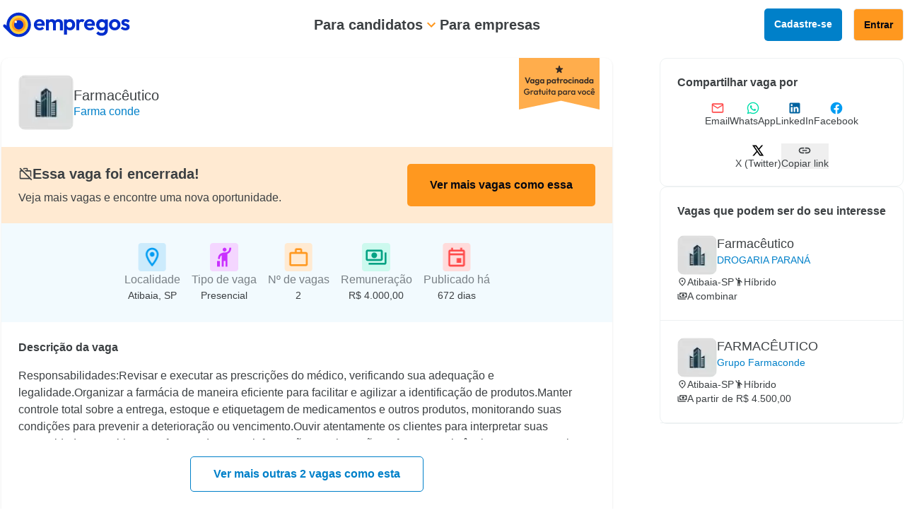

--- FILE ---
content_type: text/html;charset=utf-8
request_url: https://www.empregos.com.br/vaga/9340435/farmaceutico-em-atibaia-sp
body_size: 14211
content:
<!DOCTYPE html><html  lang="pt-BR"><head><meta charset="utf-8">
<meta name="viewport" content="width=device-width, initial-scale=1">
<title>Farmacêutico na Farma conde - Atibaia, SP | Empregos.com.br</title>
<link rel="preconnect" href="https://fonts.googleapis.com">
<link rel="preconnect" href="https://fonts.gstatic.com" crossorigin>
<link rel="stylesheet" href="https://static.empregos.com.br/assets/_nuxt/entry.BiUBqidl.css" crossorigin>
<link rel="modulepreload" as="script" crossorigin href="https://static.empregos.com.br/assets/_nuxt/DDghHdgQ.js">
<link rel="preload" as="font" crossorigin href="https://static.empregos.com.br/assets/_fonts/hyXRQFMC__ETXeDYEW_Z7n0USN8T1spF0v1kxHY4LHI-4BU5gKTIYtgIxDN08_KHOaJniCTnzDjzk46Rlzm3s7k.woff2">
<link rel="preload" as="font" crossorigin href="https://static.empregos.com.br/assets/_fonts/1ZTlEDqU4DtwDJiND8f6qaugUpa0RIDvQl-v7iM6l54-xbIqmt2nwyxkEDgGkAuEFptm91lLzeey1Z4bHpDWmQQ.woff">
<link rel="modulepreload" as="script" crossorigin href="https://static.empregos.com.br/assets/_nuxt/BCI33f3J.js">
<link rel="modulepreload" as="script" crossorigin href="https://static.empregos.com.br/assets/_nuxt/Bg59ojN4.js">
<link rel="modulepreload" as="script" crossorigin href="https://static.empregos.com.br/assets/_nuxt/DOsM0CX1.js">
<link rel="modulepreload" as="script" crossorigin href="https://static.empregos.com.br/assets/_nuxt/BaDRLy2S.js">
<link rel="modulepreload" as="script" crossorigin href="https://static.empregos.com.br/assets/_nuxt/DrXkLZYV.js">
<link rel="preload" as="fetch" fetchpriority="low" crossorigin="anonymous" href="https://static.empregos.com.br/assets/_nuxt/builds/meta/f7a6cabb-2e9a-4ecc-b9c8-c68e59ab5304.json">
<link rel="prefetch" as="image" type="image/svg+xml" href="https://static.empregos.com.br/assets/_nuxt/logo.IAkruRZb.svg">
<link rel="prefetch" as="image" type="image/png" href="https://static.empregos.com.br/assets/_nuxt/imagem.BP1n20K5.png">
<link rel="prefetch" as="style" crossorigin href="https://static.empregos.com.br/assets/_nuxt/FooterLinks.BnUBRMkM.css">
<link rel="prefetch" as="script" crossorigin href="https://static.empregos.com.br/assets/_nuxt/M8JLY4Ip.js">
<link rel="prefetch" as="script" crossorigin href="https://static.empregos.com.br/assets/_nuxt/DQ-A-AZM.js">
<link rel="prefetch" as="script" crossorigin href="https://static.empregos.com.br/assets/_nuxt/CsfL2ibY.js">
<link rel="prefetch" as="script" crossorigin href="https://static.empregos.com.br/assets/_nuxt/D8C9ao3Z.js">
<link rel="prefetch" as="script" crossorigin href="https://static.empregos.com.br/assets/_nuxt/B0zPG__V.js">
<link rel="prefetch" as="script" crossorigin href="https://static.empregos.com.br/assets/_nuxt/DbBha1qz.js">
<link rel="prefetch" as="script" crossorigin href="https://static.empregos.com.br/assets/_nuxt/Bllmhunp.js">
<link rel="prefetch" as="script" crossorigin href="https://static.empregos.com.br/assets/_nuxt/hTvzcDP6.js">
<link rel="prefetch" as="script" crossorigin href="https://static.empregos.com.br/assets/_nuxt/Bmd15MjA.js">
<link rel="prefetch" as="script" crossorigin href="https://static.empregos.com.br/assets/_nuxt/BHNAx1CE.js">
<link rel="prefetch" as="script" crossorigin href="https://static.empregos.com.br/assets/_nuxt/MmaJfgwv.js">
<link rel="prefetch" as="script" crossorigin href="https://static.empregos.com.br/assets/_nuxt/CiHvvK2Y.js">
<link rel="prefetch" as="image" type="image/svg+xml" href="https://static.empregos.com.br/assets/_nuxt/flag-mobile.Ca9y8H4h.svg">
<meta name="description" content="Vaga para trabalhar como Farmacêutico em Atibaia, SP, encerrada. Descubra oportunidades similares em Atibaia, SP e mantenha-se atualizado sobre novas vagas em sua área. Empregos.com.br - Sua carreira começa aqui.">
<meta name="robots" content="noindex, follow">
<meta property="og:type" content="website">
<meta property="og:title" content="Farmacêutico na Farma conde - Atibaia, SP | Empregos.com.br">
<meta property="og:description" content="Vaga para trabalhar como Farmacêutico em Atibaia, SP. Remuneração: R$ 4.000,00. Vaga publicada há 672 dias.">
<meta property="og:url" content="https://www.empregos.com.br/vaga/9340435/farmaceutico">
<meta name="expires" content="Thu, 13 Jun 2024 20:15:52 GMT">
<link rel="canonical" href="https://www.empregos.com.br/vaga/9340435/farmaceutico-em-atibaia-sp">
<script type="module" src="https://static.empregos.com.br/assets/_nuxt/DDghHdgQ.js" crossorigin></script></head><body><div id="__nuxt"><div><!--[--><div><header class="h-[80px] lg:h-[70px] flex items-center header-shadow z-30 bg-white relative"><div class="cmp-general-container container max-w-[1276px] p-0"><!--[--><div class="flex items-center justify-between w-full p-6 lg:p-0"><!----><div class="relative block lg:hidden"><button id="hamburguer-menu" class="block lg:hidden"><img src="https://static.empregos.com.br/icons/menu-orange.svg" alt="Menu hamburguer icon" class="h-6 w-6"><span class="sr-only">hamburguer menu empregos</span></button><!----></div><a href="https://www.empregos.com.br" title="Empregos.com"><img src="https://static.empregos.com.br/assets/_nuxt/logo.IAkruRZb.svg" alt="Logo Empregos.com" class="w-[162px] h-[32px] md:w-[184px] md:h-[36px]" title="Empregos.com"></a><div class="hidden lg:flex gap-8 mr-[60px]"><div class="flex items-center gap-2 relative drop-candidate"><span class="font-semibold text-xl text-cinza90 cursor-pointer"> Para candidatos </span><img src="https://static.empregos.com.br/icons/chevron-down-orange.svg" alt="Chevron down icon" class="cursor-pointer h-6 w-6"><!----></div><a href="https://b2b.empregos.com.br" class="font-semibold text-xl text-cinza90"> Para empresas </a></div><!----><div class="flex"><div class="flex space-x-4"><a href="https://www.empregos.com.br/formulario-curriculo" class="font-bold text-sm text-white bg-ciano100 hidden lg:block py-3 px-[14px] rounded-[5px]"> Cadastre-se </a><a href="https://www.empregos.com.br/candidato/login.aspx" class="font-bold md:font-bold text-sm border-[1px] bg-laranja100 text-laranja-200 py-3 px-[14px] rounded-[5px]"> Entrar </a></div></div></div><!--]--></div></header><div class="cmp-general-container container max-w-[1276px] p-0 flex flex-col md:flex-row md:justify-between md:gap-12 py-0 md:py-3"><!--[--><section class="mt-5 lg:mt-0 shadow-lg md:w-full md:min-w-[864px] max-w-[864px] shadow-none md:shadow rounded-[10px] bg-white relative"><div class="p-4 lg:p-6 flex items-center gap-2 lg:gap-4"><img src="https://static.empregos.com.br/b2c/image/defaultcompany.png" class="object-cover rounded-[10px] h-[78px] w-[78px]" alt="Logo da empresa Farma conde"><div class="flex flex-col gap-1"><h1 class="text-xl text-cinza90 font-medium leading-[25px]">Farmacêutico</h1><a href="https://www.empregos.com.br/empresa/farma-conde/e-461433" target="_blank"><h2 class="text-base text-ciano100 font-normal leading-5">Farma conde</h2></a></div><div id="share" class="ml-auto self-start block lg:hidden"><img src="https://static.empregos.com.br/assets/_nuxt/flag-mobile.Ca9y8H4h.svg" alt="Flag vaga mobile" class="min-w-[40px]" role="presentation"></div><div id="flag-free" class="absolute top-0 right-0 hidden lg:block mr-[18px]"><img src="[data-uri]" alt="flag-vaga-gratuita" role="presentation"></div></div><div class="bg-[#FFEAD2] w-full p-6 flex flex-col lg:flex-row justify-between"><div><div class="flex items-center gap-2 mb-2"><img src="https://static.empregos.com.br/icons/outline-work-off.svg" class="cursor-pointer h-5 w-5" role="presentation"><p class="font-semibold text-[#3C4043] leading-[19.5px] text-base lg:text-xl"> Essa vaga foi encerrada! </p></div><p class="font-normal text-sm lg:text-base text-[#3C4043] leading-[19.5px]"> Veja mais vagas e encontre uma nova oportunidade. </p></div><a href="/vagas/farmaceutico-em-atibaia-sp" class="bg-laranja100 text-sm lg:text-base max-w-max lg:max-w-full mx-auto lg:mx-0 px-7 lg:px-8 py-3 font-bold rounded-[5px] mt-4 lg:mt-0 text-center flex items-center justify-center"> Ver mais vagas como essa </a></div><div class="bg-[#F2FAFE] flex justify-center justify-items-center"><div class="grid grid-cols-3 gap-4 py-4 px-3 justify-items-center md:flex lg:flex-wrap lg:justify-center lg:grid-cols-none"><div class="py-3 px-2 flex flex-col items-center gap-1"><!--[--><img src="[data-uri]" alt="Ícone localização da vaga" class="w-10 h-10" role="presentation"><!--]--><p class="title text-cinza50 text-center">Localidade</p><h3 class="text-sm text-cinza90 text-center">Atibaia, SP</h3></div><div class="py-3 px-2 flex flex-col items-center gap-1"><!--[--><img src="[data-uri]" alt="Ícone localização da vaga" class="w-10 h-10" role="presentation"><!--]--><p class="title text-cinza50 text-center">Tipo de vaga</p><h3 class="text-sm text-cinza90 text-center">Presencial</h3></div><div class="py-3 px-2 flex flex-col items-center gap-1"><!--[--><img src="[data-uri]" alt="Ícone localização da vaga" class="w-10 h-10" role="presentation"><!--]--><p class="title text-cinza50 text-center">Nº de vagas</p><h3 class="text-sm text-cinza90 text-center">2</h3></div><div class="py-3 px-2 flex flex-col items-center gap-1"><!--[--><img src="[data-uri]" alt="Ícone localização da vaga" class="w-10 h-10" role="presentation"><!--]--><p class="title text-cinza50 text-center">Remuneração</p><h3 class="text-sm text-cinza90 text-center">R$ 4.000,00</h3></div><div class="py-3 px-2 flex flex-col items-center gap-1"><!--[--><img src="[data-uri]" alt="Ícone calendário" class="w-10 h-10" role="presentation"><!--]--><p class="title text-cinza50 text-center">Publicado há</p><h3 class="text-sm text-cinza90 text-center">672 dias</h3></div></div></div><div class="bg-white flex-col gap-4 p-4 lg:p-6"><h3 class="text-cinza90 text-base font-semibold mb-4"> Descrição da vaga </h3><div class="text-cinza90 break-words">Responsabilidades:Revisar e executar as prescrições do médico, verificando sua adequação e legalidade.Organizar a farmácia de maneira eficiente para facilitar e agilizar a identificação de produtos.Manter controle total sobre a entrega, estoque e etiquetagem de medicamentos e outros produtos, monitorando suas condições para prevenir a deterioração ou vencimento.Ouvir atentamente os clientes para interpretar suas necessidades e problemas, oferecendo outras informações e orientações.Oferecer assistência em outros serviços médicos, como injeções, medição de pressão arterial/temperatura, etc.</div></div><button target="_blank" rel="noopener noreferrer" class="flex items-center gap-2 mx-auto border border-cinza90 py-3 px-7 w-max rounded-[5px] mt-6 mb-4 cursor-pointer"><img src="https://static.empregos.com.br/icons/whatsapp-black.svg" class="cursor-pointer h-4 w-4" role="presentation"><span class="font-bold">Compartilhar pelo WhatsApp</span></button><div class="bg-[#F2FAFE] flex-col p-6 mt-8 mb-10"><h3 class="text-cinza90 text-base font-semibold mb-4"> Sobre a empresa </h3><div class="flex items-center gap-4"><img src="https://static.empregos.com.br/b2c/image/defaultcompany.png" class="object-cover rounded-[10px] h-14 w-14" alt="Logo da empresa Farma conde"><div class="flex flex-col"><h3 class="text-base text-ciano100 font-normal leading-5">Farma conde</h3><p class="text-cinza50 text-sm">Comércio Varejista</p><p class="text-cinza50 text-sm">Todas as cidades</p></div></div><div class="mt-4 font-normal text-[#505659] break-all">Atua como farmácia.</div></div><div id="cta" class="fixed lg:sticky bottom-0 left-0 right-0 bg-white px-4 py-6 flex justify-center items-center gap-2 z-20 shadow-mobile"><div class="cta-shadow"></div><a href="/vagas/farmaceutico-em-atibaia-sp" class="p-3 md:px-8 md:py-3 border border-ciano100 rounded-[5px] text-ciano100 font-bold text-sm md:text-base"><span class="hidden md:block">Ver mais outras 2 vagas como esta</span><span class="block md:hidden text-wrap text-center">Mais vagas como essa</span></a><!----></div></section><div class="flex flex-col gap-6"><div class="rounded-[10px] p-6 border border-cinza10 w-full max-w-[365px] hidden md:block"><h2 class="font-semibold text-cinza90 text-base leading-5 break-words mb-4"> Compartilhar vaga por </h2><div class="flex justify-center mb-6 lg:hidden"><button class="flex flex-col items-center gap-2"><img src="https://static.empregos.com.br/icons/share.svg" alt="Share icon" class="h-5 w-5"><span class="text-sm font-normal leading-4 text-cinza90"> Compartilhar </span></button></div><div class="flex justify-center gap-6"><a href="mailto:?subject=Farmac%C3%AAutico&amp;body=https%3A%2F%2Fwww.empregos.com.br%2Fvaga%2F9340435%2Ffarmaceutico-em-atibaia-sp" target="_blank" rel="noopener noreferrer" class="flex flex-col items-center gap-2"><img src="https://static.empregos.com.br/icons/email.svg" class="cursor-pointer h-5 w-5"><span class="text-sm font-normal leading-4 text-cinza90">Email</span></a><a href="https://wa.me/?text=Vaga%20de%20Farmac%C3%AAutico%20em%20Atibaia%2C%20SP.%0Ahttps%3A%2F%2Fwww.empregos.com.br%2Fvaga%2F9340435%2Ffarmaceutico-em-atibaia-sp" target="_blank" rel="noopener noreferrer" class="flex flex-col items-center gap-2"><img src="https://static.empregos.com.br/icons/whatsapp.svg" class="cursor-pointer h-5 w-5"><span class="text-sm font-normal leading-4 text-cinza90">WhatsApp</span></a><a href="https://www.linkedin.com/shareArticle?url=https%3A%2F%2Fwww.empregos.com.br%2Fvaga%2F9340435%2Ffarmaceutico-em-atibaia-sp&amp;title=Farmac%C3%AAutico" target="_blank" rel="noopener noreferrer" class="flex flex-col items-center gap-2"><img src="https://static.empregos.com.br/icons/linkedin.svg" class="cursor-pointer h-5 w-5"><span class="text-sm font-normal leading-4 text-cinza90">LinkedIn</span></a><a href="https://www.facebook.com/sharer/sharer.php?u=https%3A%2F%2Fwww.empregos.com.br%2Fvaga%2F9340435%2Ffarmaceutico-em-atibaia-sp" target="_blank" rel="noopener noreferrer" class="flex flex-col items-center gap-2"><img src="https://static.empregos.com.br/icons/facebook.svg" class="cursor-pointer h-5 w-5"><span class="text-sm font-normal leading-4 text-cinza90">Facebook</span></a></div><div class="flex justify-center gap-6 mt-6"><a href="https://x.com/intent/tweet?text=Farmac%C3%AAutico&amp;url=https%3A%2F%2Fwww.empregos.com.br%2Fvaga%2F9340435%2Ffarmaceutico-em-atibaia-sp" target="_blank" rel="noopener noreferrer" class="flex flex-col items-center gap-2"><img src="https://static.empregos.com.br/icons/X.svg" class="cursor-pointer h-5 w-5"><span class="text-sm font-normal leading-4 text-cinza90">X (Twitter)</span></a><button class="flex flex-col items-center gap-2"><img src="https://static.empregos.com.br/icons/link.svg" class="cursor-pointer h-5 w-5"><span class="text-sm font-normal leading-4 text-cinza90"> Copiar link </span></button></div></div><div class="p-6 lg:p-0"><p class="font-semibold text-cinza90 text-base leading-5 break-words block lg:hidden mb-6"> Vagas que podem ser do seu interesse </p><div class="lg:border lg:border-cinza10 rounded-[10px] w-full md:max-w-[365px]"><p class="font-semibold text-cinza90 text-base leading-5 break-words pt-6 px-6 hidden lg:block"> Vagas que podem ser do seu interesse </p><div class="flex flex-col gap-6 lg:gap-0"><!--[--><a href="/vaga/11205780/farmaceutico-em-atibaia-sp" class="md:border-b border-cinza10 p-6 flex flex-col gap-2 shadow lg:shadow-none rounded lg:rounded-none"><div class="flex items-center gap-4"><p class="text-sm lg:text-base text-ciano100 font-normal leading-5 text-wrap"><img src="https://static.empregos.com.br/b2c/image/defaultcompany.png" class="object-cover rounded-[10px] h-[56px] w-[56px]" alt="Logo da empresa DROGARIA PARANÁ"></p><div class="flex flex-col self-start"><h2 class="text-base lg:text-[18px] text-cinza90 font-medium leading-[25px]">Farmacêutico</h2><h3 class="text-sm text-ciano100 font-normal leading-5">DROGARIA PARANÁ</h3></div></div><div class="flex flex-col lg:flex-row gap-3"><div class="flex gap-1 items-center text-sm text-cinza90 font-normal"><img src="https://static.empregos.com.br/icons/location-on-outline.svg" class="cursor-pointer h-[14px] w-[14px]" role="presentation"><span>Atibaia-SP</span></div><div class="hidden lg:flex gap-1 items-center text-sm text-cinza90 font-normal"><img src="https://static.empregos.com.br/icons/emoji-people.svg" class="cursor-pointer h-[14px] w-[14px]" role="presentation"><span>Híbrido</span></div><div class="lg:hidden flex flex-row gap-3"><div class="flex gap-1 items-center text-sm text-cinza90 font-normal"><img src="https://static.empregos.com.br/icons/emoji-people.svg" class="cursor-pointer h-[14px] w-[14px]" role="presentation"><span>Híbrido</span></div><div class="flex gap-1 items-center text-sm text-cinza90 font-normal"><img src="https://static.empregos.com.br/icons/event-outline.svg" class="cursor-pointer h-[14px] w-[14px]" role="presentation"><span>Publicada há 42 dias</span></div></div><div class="flex flex-row gap-3"><div class="flex lg:hidden gap-1 items-center text-sm text-cinza90 font-normal"><img src="https://static.empregos.com.br/icons/payments-outline.svg" class="cursor-pointer h-[14px] w-[14px]" role="presentation"><span>A combinar</span></div><div class="lg:hidden flex items-center gap-1"><img src="https://static.empregos.com.br/icons/work-outline.svg" class="cursor-pointer h-[14px] w-[14px]" role="presentation"><span class="text-sm text-cinza90">2 vagas</span></div></div></div><div class="hidden lg:flex gap-1 items-center text-sm text-cinza90 font-normal"><img src="https://static.empregos.com.br/icons/payments-outline.svg" class="cursor-pointer h-[14px] w-[14px]" role="presentation"><span>A combinar</span></div><span class="border border-cinza90 p-3 rounded-[5px] max-w-max mx-auto mt-4 block lg:hidden text-sm font-bold leading-4"> Ver mais detalhes </span></a><a href="/vaga/11282211/farmaceutico-em-atibaia-sp" class="md:border-b border-cinza10 p-6 flex flex-col gap-2 shadow lg:shadow-none rounded lg:rounded-none"><div class="flex items-center gap-4"><p class="text-sm lg:text-base text-ciano100 font-normal leading-5 text-wrap"><img src="https://static.empregos.com.br/b2c/image/defaultcompany.png" class="object-cover rounded-[10px] h-[56px] w-[56px]" alt="Logo da empresa Grupo Farmaconde"></p><div class="flex flex-col self-start"><h2 class="text-base lg:text-[18px] text-cinza90 font-medium leading-[25px]">FARMACÊUTICO</h2><h3 class="text-sm text-ciano100 font-normal leading-5">Grupo Farmaconde</h3></div></div><div class="flex flex-col lg:flex-row gap-3"><div class="flex gap-1 items-center text-sm text-cinza90 font-normal"><img src="https://static.empregos.com.br/icons/location-on-outline.svg" class="cursor-pointer h-[14px] w-[14px]" role="presentation"><span>Atibaia-SP</span></div><div class="hidden lg:flex gap-1 items-center text-sm text-cinza90 font-normal"><img src="https://static.empregos.com.br/icons/emoji-people.svg" class="cursor-pointer h-[14px] w-[14px]" role="presentation"><span>Híbrido</span></div><div class="lg:hidden flex flex-row gap-3"><div class="flex gap-1 items-center text-sm text-cinza90 font-normal"><img src="https://static.empregos.com.br/icons/emoji-people.svg" class="cursor-pointer h-[14px] w-[14px]" role="presentation"><span>Híbrido</span></div><div class="flex gap-1 items-center text-sm text-cinza90 font-normal"><img src="https://static.empregos.com.br/icons/event-outline.svg" class="cursor-pointer h-[14px] w-[14px]" role="presentation"><span>Publicada há publicada hoje</span></div></div><div class="flex flex-row gap-3"><div class="flex lg:hidden gap-1 items-center text-sm text-cinza90 font-normal"><img src="https://static.empregos.com.br/icons/payments-outline.svg" class="cursor-pointer h-[14px] w-[14px]" role="presentation"><span>A partir de R$ 4.500,00</span></div><div class="lg:hidden flex items-center gap-1"><img src="https://static.empregos.com.br/icons/work-outline.svg" class="cursor-pointer h-[14px] w-[14px]" role="presentation"><span class="text-sm text-cinza90">1 vaga</span></div></div></div><div class="hidden lg:flex gap-1 items-center text-sm text-cinza90 font-normal"><img src="https://static.empregos.com.br/icons/payments-outline.svg" class="cursor-pointer h-[14px] w-[14px]" role="presentation"><span>A partir de R$ 4.500,00</span></div><span class="border border-cinza90 p-3 rounded-[5px] max-w-max mx-auto mt-4 block lg:hidden text-sm font-bold leading-4"> Ver mais detalhes </span></a><!--]--></div></div></div><!----></div><!--]--></div></div><!--]--><footer id="footer" class="mt-[40px] border-cinza10 border-t-[1px]"><div class="my-[40px] xl:my-0 flex items-center container mx-auto w-full xl:max-w-[1276px] px-4 bg-white xl:h-[72px]"><div class="lg:space-y-0 w-full flex flex-col lg:flex-row items-center lg:justify-between"><a href="/" title="Empregos.com"><img src="https://static.empregos.com.br/assets/_nuxt/logo.IAkruRZb.svg" alt="Logo Empregos.com" class="w-[123px] h-[24px]" title="Empregos.com"></a><div id="social-media-links" class="flex flex-row lg:hidden gap-3 my-6"><!--[--><a href="https://www.instagram.com/empregos.com.br/" title="Instagram Empregos.com" class="bg-laranja100 text-white rounded-full flex items-center justify-center w-8 h-8 p-1 cursor-pointer" target="_blank" rel="noopener noreferrer"><img src="https://static.empregos.com.br/icons/instagram-white.svg" class="h-4 w-4" alt="Ícone do Instagram"></a><a href="https://www.linkedin.com/company/empregos-com-br/posts/?feedView=all" title="Linkedin Empregos.com" class="bg-laranja100 text-white rounded-full flex items-center justify-center w-8 h-8 p-1 cursor-pointer" target="_blank" rel="noopener noreferrer"><img src="https://static.empregos.com.br/icons/linkedin-white.svg" class="h-4 w-4" alt="Ícone do Linkedin"></a><a href="https://www.facebook.com/Empregos.com.br/?locale=pt_BR" title="Facebook Empregos.com" class="bg-laranja100 text-white rounded-full flex items-center justify-center w-8 h-8 p-1 cursor-pointer" target="_blank" rel="noopener noreferrer"><img src="https://static.empregos.com.br/icons/facebook-white.svg" class="h-4 w-4" alt="Ícone do Facebook"></a><a href="https://x.com/empregoscombr" title="X (Twitter) Empregos.com" class="bg-laranja100 text-white rounded-full flex items-center justify-center w-8 h-8 p-1 cursor-pointer" target="_blank" rel="noopener noreferrer"><img src="https://static.empregos.com.br/icons/x-white.svg" class="h-4 w-4" alt="Ícone do X (Twitter)"></a><!--]--></div><div id="copyright-and-links" class="space-y-2"><p class="text-cinza50 text-[12px] leading-[13px] text-center block lg:hidden"> Copyright © 1998-2024 Empregos.com.br.<br>Todos os direitos reservados. </p><p class="text-cinza50 text-[12px] leading-[13px] text-center block lg:hidden"> Persona Assessoria Empresarial LTDA </p><p class="text-cinza50 text-[12px] leading-[13px] text-center block lg:hidden"> CNPJ: 94.438.033/0001-61 </p><p class="text-cinza50 text-[12px] leading-[13px] text-center block lg:hidden"> Avenida São Luís, nº 192, cjto. 8, Centro, São Paulo/SP </p></div><div class="flex lg:hidden divide-x gap-1 mt-2"><a href="https://www.empregos.com.br/politica-de-privacidade.aspx" title="Política de privacidade Empregos.com" class="text-cinza90 block mx-auto text-base px-1 font-normal">Política de Privacidade</a></div><p class="text-cinza50 hidden lg:block"> Persona Assessoria Empresarial LTDA </p><p class="text-cinza50 hidden lg:block">CNPJ: 94.438.033/0001-61</p><p class="text-cinza50 hidden lg:block"> Avenida São Luís, nº 192, cjto. 8, Centro, São Paulo/SP </p><a href="https://www.empregos.com.br/politica-de-privacidade.aspx" title="Política de privacidade" class="text-cinza90 hidden lg:block">Política de Privacidade</a></div></div></footer></div></div><div id="teleports"></div><script type="application/json" data-nuxt-data="nuxt-app" data-ssr="true" id="__NUXT_DATA__">[["ShallowReactive",1],{"data":2,"state":98,"once":101,"_errors":102,"serverRendered":24,"path":104,"pinia":105},["ShallowReactive",3],{"fetch-singlejob":4},{"jobId":5,"jobSlug":6,"job":7,"relatedRoles":49,"moreJobs":50},"9340435","farmaceutico-em-atibaia-sp",{"id":8,"title":9,"description":10,"createdDate":11,"validThrough":12,"createdDateFormat":13,"quantity":14,"quantityFormat":15,"role":9,"roleDescription":9,"area":16,"hierarchicalLevel":17,"branch":18,"contractForm":19,"salaryRange":20,"salaryRangeCode":21,"salary":21,"salaryFormat":22,"workTime":23,"academicFormation":20,"requiredQualification":20,"sponsoredJob":24,"jobType":25,"routeLegacy":26,"route":27,"location":28,"benefits":29,"cities":30,"states":32,"company":34,"evaluation":41,"expireDate":44,"expireDays":45,"active":40,"ruaBairroCidade":46,"ruaBairroCidadeCep":47,"source":48},9340435,"Farmacêutico","Responsabilidades:Revisar e executar as prescrições do médico, verificando sua adequação e legalidade.Organizar a farmácia de maneira eficiente para facilitar e agilizar a identificação de produtos.Manter controle total sobre a entrega, estoque e etiquetagem de medicamentos e outros produtos, monitorando suas condições para prevenir a deterioração ou vencimento.Ouvir atentamente os clientes para interpretar suas necessidades e problemas, oferecendo outras informações e orientações.Oferecer assistência em outros serviços médicos, como injeções, medição de pressão arterial/temperatura, etc.","2024-03-21T14:28:20.183","2024-05-20T14:28:20.183","publicada há 672 dias",2,"2 vagas","Química/ Farmacêutica","Analista / Especialista","Comércio Varejista","A Combinar",null,0,"R$ 4.000,00","",true,"Presencial","vaga/farmaceutico/9340435","vaga/9340435","Todas as cidades",[],[31],"Atibaia",[33],"SP",{"id":35,"companyCodeString":36,"name":37,"description":38,"companyOrGroup":39,"companyOrGroupId":35,"companyOrGroupName":37,"hasImage":40,"hiredThroughEmpregos":40,"branch":18},461433,"E_461433","Farma conde","Atua como farmácia.","E",false,{"totalEvaluations":21,"totalEvaluationsFormat":42,"grade":21,"gradeFormat":43,"hiredThroughEmpregos":40,"branch":18},"0","0.0","2024-06-13T20:15:52.727",588,"Atibaia, SP","12940002","sql",[],{"total":14,"totalFormat":51,"doc":52},"Outras 2 vagas como esta",[53,75],{"id":54,"title":9,"description":55,"createdDate":56,"validThrough":57,"createdDateFormat":58,"quantity":14,"quantityFormat":15,"role":9,"roleDescription":59,"area":16,"hierarchicalLevel":17,"branch":60,"contractForm":19,"salaryRange":61,"salaryRangeCode":62,"salary":21,"salaryFormat":23,"workTime":20,"academicFormation":23,"requiredQualification":20,"sponsoredJob":40,"jobType":63,"routeLegacy":64,"route":65,"location":66,"benefits":20,"cities":67,"states":68,"company":69,"evaluation":74,"expireDate":20,"expireDays":21,"active":40,"ruaBairroCidade":20,"ruaBairroCidadeCep":20,"source":20},11205780,"\u003Cp>\u003Cstrong>Atribuições:\u003C/strong>\u003C/p>\u003Cp>•Atendimento aos clientes;\u003C/p>\u003Cp>•Organização dos produtos e controle dos psicotrópicos;\u003C/p>\u003Cp>•Administração dos medicamentos injetáveis, termolábis e validade dos produtos.\u003C/p>\u003Cp>\u003Cstrong>Requisitos:\u003C/strong>\u003C/p>\u003Cp>•Superior Farmácia - Com CRF Ativo\u003C/p>\u003Cp>•Disponibilidade de horário\u003C/p>\u003Cp>•Noções de informática\u003Cbr>\u003Cstrong>Remuneração: \u003C/strong>R$ 4.722,00\u003C/p>\u003Cp>\u003Cstrong>Benefício: \u003C/strong>VT / VA / Comissão / Seguro de Vida / Convenio Médico\u003C/p>","2025-12-11T12:00:00Z","2026-02-09T12:00:00Z","publicada há 42 dias","O \u003Cb>Farmacêutico\u003C/b> é o profissional que produz diversos tipos de medicamentos e realiza vendas em drogarias de acordo com receitas médicas. Além disso, esse profissional pode desenvolver cosméticos e medicamentos personalizados, formular produtos de higiene e analisar a qualidade de medicamentos que estão indo para consumo em drogarias. Um \u003Cb>Farmacêutico\u003C/b> pode atuar em indústrias farmacêuticas, rede de drogarias, laboratórios de análises clínicas, institutos de pesquisas, hospitais, vigilância sanitária entre outros. Para exercer este cargo é necessário obter nível superior em farmácia e obter registro no (CRG) Conselho Regional de Farmácias.","Comércio - Outros","A combinar",10,"Híbrido","vaga/farmaceutico/atibaia/sp/11205780","vaga/11205780/farmaceutico-em-atibaia-sp","Atibaia-SP",[31],[33],{"id":70,"companyCodeString":71,"name":72,"description":73,"companyOrGroup":39,"companyOrGroupId":70,"companyOrGroupName":72,"hasImage":40,"hiredThroughEmpregos":40,"branch":60},495715,"E_495715","DROGARIA PARANÁ","\u003Cp>Há mais de 13 anos, a Drogaria Paraná se dedica integralmente à sua saúde, beleza e bem-estar. Nosso compromisso é oferecer produtos de qualidade e um atendimento excepcional, proporcionando uma experiência única e personalizada.\u003Cbr>Em nossas quatro unidades espalhadas pela cidade de Atibaia, você encontrará uma grande variedade de medicamentos, vitaminas, produtos de beleza, cuidados infantis, geriátricos, além de itens de higiene e cuidados pessoais.\u003C/p>",{"totalEvaluations":21,"totalEvaluationsFormat":42,"grade":21,"gradeFormat":43,"hiredThroughEmpregos":40,"branch":60},{"id":76,"title":77,"description":78,"createdDate":79,"validThrough":80,"createdDateFormat":81,"quantity":82,"quantityFormat":83,"role":9,"roleDescription":59,"area":16,"hierarchicalLevel":17,"branch":84,"contractForm":19,"salaryRange":85,"salaryRangeCode":86,"salary":87,"salaryFormat":88,"workTime":20,"academicFormation":23,"requiredQualification":20,"sponsoredJob":40,"jobType":63,"routeLegacy":89,"route":90,"location":66,"benefits":20,"cities":91,"states":92,"company":93,"evaluation":20,"expireDate":20,"expireDays":21,"active":40,"ruaBairroCidade":20,"ruaBairroCidadeCep":20,"source":20},11282211,"FARMACÊUTICO","Responsabilidades&nbsp;\r\n\u003Cul>\r\n\u003Cli>Dispensar medicamentos conforme prescrições médicas e orientações farmacêuticas.\u003C/li>\r\n\u003Cul>\r\n\u003Cli>Realizar o controle de estoque de medicamentos, incluindo o registro de entradas e saídas.\u003C/li>\r\n\u003Cli>Prestar atendimento e orientação farmacêutica aos clientes, esclarecendo dúvidas sobre o uso correto de medicamentos.\u003C/li>\r\n\u003Cli>Realizar a manipulação de fórmulas magistrais e oficinais, seguindo as Boas Práticas de Manipulação (BPM).\u003C/li>\r\n\u003Cli>Participar de programas de farmacovigilância, notificando reações adversas e desvios de qualidade de medicamentos.\u003C/li>\r\n\u003C/ul>\r\n\u003C/ul>\r\nRequisitos&nbsp;\r\n\u003Cul>\r\n\u003Cli>Graduação completa em Farmácia.\u003C/li>\r\n\u003Cul>\r\n\u003Cli>Registro ativo no Conselho Regional de Farmácia (CRF).\u003C/li>\r\n\u003Cli>Conhecimento em legislação farmacêutica e normas sanitárias.\u003C/li>\r\n\u003Cli>Disponibilidade para trabalhar em horários flexíveis, incluindo finais de semana e feriados.\u003C/li>\r\n\u003C/ul>\r\n\u003C/ul>\r\nHabilidades&nbsp;\r\n\u003Cul>\r\n\u003Cli>Capacidade de interpretação de prescrições médicas.\u003C/li>\r\n\u003Cul>\r\n\u003Cli>Habilidade em comunicação e relacionamento interpessoal.\u003C/li>\r\n\u003Cli>Organização e atenção aos detalhes.\u003C/li>\r\n\u003Cli>Conhecimento em informática, incluindo softwares de gestão de farmácia.\u003C/li>\r\n\u003C/ul>\r\n\u003C/ul>","2026-01-22T15:00:00Z","2026-03-23T15:00:00Z","publicada hoje",1,"1 vaga","Agro-Indústria/ Pecuária/ Pesca","A partir de R$ 4.500,00",110,4722,"R$4,722.00","vaga/farmaceutico/atibaia/sp/11282211","vaga/11282211/farmaceutico-em-atibaia-sp",[31],[33],{"id":94,"companyCodeString":95,"name":96,"description":97,"companyOrGroup":39,"companyOrGroupId":21,"companyOrGroupName":96,"hasImage":40,"hiredThroughEmpregos":40,"branch":23},471693,"E_471693","Grupo Farmaconde","Empresa do Ramo de Varejo",["Reactive",99],{"$snuxt-delay-hydration-mode":100},"mount",["Set"],["ShallowReactive",103],{"fetch-singlejob":20},"/vaga/9340435/farmaceutico-em-atibaia-sp",["Reactive",106],{"ui":107,"auth":110},{"shouldOpenModalFilter":40,"shouldOpenModalLocationMobile":40,"geoLocation":20,"lastThreeLocations":108,"jobApplicationVisualControl":109,"enteredScreenFromSearch":40,"lastUrlFromSearch":23,"alertRoles":23},[],[],{}]</script>
<script>window.__NUXT__={};window.__NUXT__.config={public:{EMPREGOS_PROXY_PHOTO:"https://novabusca.empregos.com.br/",BASE_WHITELABEL:"https://gatewaywhitelabel.empregos.com.br",BASE_B2C:"https://gatewayb2c.empregos.com.br",BASE_LEGACY:"https://www.empregos.com.br",CANDIDATE:"https://candidatos.empregos.com.br",CANDIDATE2:"https://candidato.empregos.com.br",CANDIDATE_LEGACY:"https://candidato.empregos.com.br",DNS:"https://www.empregos.com.br",B2B:"https://b2b.empregos.com.br",HELP:"https://ajuda.empregos.com.br",BASE_PHOTO:"https://api.empregos.com.br",PHOTO_CANDIDATE:"/api/v0/candidate/photo-candidate/",ENDPOINTS:{searchjob:"/searchjob/v2/elastic/search"},AUTOCOMPLETE_LOCATION:"/autocomplete/Location",AUTOCOMPLETE_ROLE:"/autocomplete/role/",PARSE:"/parse/v2/execute",JOB_APPLICATION_REGISTER:"/JobApplication/registerApplication",JOB_APPLICATION_CHECK:"/JobApplication/checkApplicationExists",TELA_VAGA_INTERNA_TEMP:"https://gatewayb2c.empregos.com.br",ELASTIC_INDEX:"/job_index_seo/_search",ELASTIC_INDEX_2:"/job_index/_search",STATIC:"https://static.empregos.com.br/assets",ICONS:"https://static.empregos.com.br/icons",gtag:{enabled:true,initMode:"auto",id:"GTM-XQVB",initCommands:[],config:{},tags:[],loadingStrategy:"defer",url:"https://www.googletagmanager.com/gtag/js"}},app:{baseURL:"/",buildId:"f7a6cabb-2e9a-4ecc-b9c8-c68e59ab5304",buildAssetsDir:"/_nuxt/",cdnURL:"https://static.empregos.com.br/assets"}}</script><script> (function() { const w = window; w._$delayHydration = (function() { if (!('requestIdleCallback' in w) || !('requestAnimationFrame' in w)) { return new Promise(resolve => resolve('not supported')) } function eventListeners(){const c=new AbortController;const p=new Promise(resolve=>{const hydrateOnEvents="mousemove,scroll,keydown,click,touchstart,wheel".split(",");function handler(e){hydrateOnEvents.forEach(e=>w.removeEventListener(e,handler));requestAnimationFrame(()=>resolve(e))}hydrateOnEvents.forEach(e=>{w.addEventListener(e,handler,{capture:true,once:true,passive:true,signal:c.signal})})});return{c:()=>c.abort(),p:p}}function idleListener(){let id;const p=new Promise(resolve=>{const isMobile=w.innerWidth<640;const timeout=isMobile?Number.parseInt("5000"):Number.parseInt("4000");const timeoutDelay=()=>setTimeout(()=>requestAnimationFrame(()=>resolve("timeout")),timeout);id=w.requestIdleCallback(timeoutDelay,{timeout:Number.parseInt("7000")})});return{c:()=>window.cancelIdleCallback(id),p:p}}const triggers=[idleListener(),eventListeners()];const hydrationPromise=Promise.race(triggers.map(t=>t.p)).finally(()=>{triggers.forEach(t=>t.c())}); return hydrationPromise; })(); w._$delayHydration.then((e) => { console.log('[nuxt-delay-hydration] Hydration event', e) }) })(); </script></body></html>

--- FILE ---
content_type: application/javascript
request_url: https://static.empregos.com.br/assets/_nuxt/Bg59ojN4.js
body_size: 12125
content:
var ot=Object.defineProperty;var st=(w,t,r)=>t in w?ot(w,t,{enumerable:!0,configurable:!0,writable:!0,value:r}):w[t]=r;var ae=(w,t,r)=>st(w,typeof t!="symbol"?t+"":t,r);import{d as ne,a as F,ab as nt,r as W,o as Je,e as u,f as i,n as se,g as a,F as Ue,m as Ve,k as L,x as D,q as Z,t as f,h as v,j as s,s as rt,U as He,I as re,A as it,p as lt,Y as oe,ac as ct,$ as dt,X as ut,c as N,ad as mt,a0 as pt,B as gt,aa as ft,a8 as bt,E as yt,L as ht,O as vt,J as xt,G as wt}from"./DDghHdgQ.js";import{_ as qe,a as _t,b as kt,c as jt,d as At,e as St,f as Ct,g as $t}from"./DOsM0CX1.js";import{a as Tt}from"./BaDRLy2S.js";function Lt(w){return{}}class Rt{constructor(){ae(this,"validDays",120)}defineEmploymentType(t){const r={1:"FULL_TIME",2:"PART_TIME",3:"CONTRACTOR",4:"TEMPORARY",5:"INTERN",6:"VOLUNTEER",7:"PER_DIEM"},m=String(t);return r[m]||"FULL_TIME"}defineHiringOrganization(t){const r={"@type":"Organization",name:t.name?t.name:"Confidencial"};return t.hasImage&&(r.logo=`https://logo.empregos.com.br/${t.id}_m.jpg`),r}defineIdentifier(t){return{"@type":"PropertyValue",name:t.name?t.name:"Confidencial",value:t.id}}defineSalary(t){return{"@type":"MonetaryAmount",currency:"BRL",value:{"@type":"QuantitativeValue",value:t,unitText:"MONTH"}}}defineLocation(t,r,m,y){const h={"@type":"Place",address:{"@type":"PostalAddress",addressCountry:"BR"}};return t&&t.length>0&&Object.assign(h.address,{addressLocality:t[0]}),r&&r.length>0&&Object.assign(h.address,{addressRegion:r[0]}),m&&Object.assign(h.address,{streetAddress:m}),y&&Object.assign(h.address,{postalCode:y}),h}toCleanDate(t){if(!t)return null;if(t instanceof Date)return t;if(typeof t=="string"||typeof t=="number"){const r=new Date(t);return isNaN(r.getTime())?null:r}return null}defineValidThrough(t,r,m){if(t)return t.split("T")[0];const y=this.toCleanDate(r)||this.toCleanDate(m);return y?new Date(y.getTime()+this.validDays*24*60*60*1e3).toISOString().split("T")[0]:(console.warn("⚠️ Nenhuma data de criação válida encontrada."),null)}cleanSpecialCharactersAndHTML(t){return t.replace(/<[^>]*>/g,"").replace(/\n/g," ")}parseBrazilianCurrencyToNumber(t){if(typeof t=="number")return t;if(typeof t!="string")return null;const r=t.replace(/[^\d,.-]/g,"").replace(/\./g,"").replace(",","."),m=Number(r);return isNaN(m)?null:m}generateJobSchemaFromObject(t){const r={"@context":"https://schema.org","@type":"JobPosting",title:t.title,description:this.cleanSpecialCharactersAndHTML(t.description),datePosted:t.createdDate?t.createdDate:t.createdAt,employmentType:this.defineEmploymentType(t.jobType),jobLocation:this.defineLocation(t.cities,t.states,t.ruaBairroCidade,t.ruaBairroCidadeCep),applicantLocationRequirements:{"@type":"Country",name:"Brasil"}};if(t.company&&(r.hiringOrganization=this.defineHiringOrganization(t.company),r.identifier=this.defineIdentifier(t.company)),t.benefits&&(r.jobBenefits=t.benefits),t.salaryFormat){const m=this.parseBrazilianCurrencyToNumber(t.salaryFormat);m!==null&&(r.baseSalary=this.defineSalary(m))}return t.roleDescription&&(r.responsibilities=this.cleanSpecialCharactersAndHTML(t.roleDescription)),t.jobType!=="Presencial"&&(r.jobLocationType="TELECOMMUTE"),r}generateJobSchemaList(t){return t?{"@context":"https://schema.org","@type":"ItemList",itemListElement:t.map((m,y)=>({"@type":"ListItem",position:y+1,item:this.generateJobSchemaFromObject(m)}))}:null}}const Et={class:"lg:border lg:border-cinza10 rounded-[10px] w-full md:max-w-[365px]"},zt={class:"flex flex-col gap-6 lg:gap-0"},It={class:"flex items-center gap-4"},Pt={class:"text-sm lg:text-base text-ciano100 font-normal leading-5 text-wrap"},Nt={class:"flex flex-col self-start"},Ot={class:"text-base lg:text-[18px] text-cinza90 font-medium leading-[25px]"},Ft={class:"text-sm text-ciano100 font-normal leading-5"},Dt={class:"flex flex-col lg:flex-row gap-3"},Bt={key:0,class:"flex gap-1 items-center text-sm text-cinza90 font-normal"},Mt=["src"],Jt={key:0},Ut={key:1},Vt={key:1,class:"hidden lg:flex gap-1 items-center text-sm text-cinza90 font-normal"},Ht=["src"],qt={key:2,class:"hidden lg:flex gap-1 items-center text-sm text-cinza90 font-normal"},Qt=["src"],Gt={class:"lg:hidden flex flex-row gap-3"},Kt={key:0,class:"flex gap-1 items-center text-sm text-cinza90 font-normal"},Wt=["src"],Xt={key:1,class:"flex gap-1 items-center text-sm text-cinza90 font-normal"},Zt=["src"],Yt={key:2,class:"flex gap-1 items-center text-sm text-cinza90 font-normal"},ea=["src"],ta={key:3,class:"flex gap-1 items-center text-sm text-cinza90 font-normal"},aa=["src"],oa={class:"flex flex-row gap-3"},sa={class:"flex lg:hidden gap-1 items-center text-sm text-cinza90 font-normal"},na=["src"],ra={key:0},ia={key:1},la={key:2},ca={class:"lg:hidden flex items-center gap-1"},da=["src"],ua={class:"text-sm text-cinza90"},ma={class:"hidden lg:flex gap-1 items-center text-sm text-cinza90 font-normal"},pa=["src"],ga={key:0},fa={key:1},ba={key:2},ya=ne({__name:"MoreJobs",props:{role:{type:String,required:!1},moreJobs:{type:Array,required:!1},usePadding:{type:Boolean,default:!0,required:!0}},setup(w){const t=F().public.ICONS,r=nt(),m=W(!1),y=W(!1),h=new He;function _(j,p){var l,H;const M=p.title||"vaga";let U=`/vaga/${j||p.id}/${h.formatSlug(M)}`;if(Array.isArray(p.location)&&p.location.length>0){const C=((l=p.location[0])==null?void 0:l.city)||"",J=((H=p.location[0])==null?void 0:H.stateAbbreviation)||"",R=h.formatSlug(C),q=h.formatSlug(J);U+=`-em-${R}-${q}`}else if(typeof p.location=="string"){const C=p.location.split("-");if(C.length===2){const J=h.formatSlug(C[0]),R=h.formatSlug(C[1]);U+=`-em-${J}-${R}`}}return U}function B(j){const p=_(j.referenceId,j);r.push(p).then(()=>{window.location.reload()})}function V(j){return(j==null?void 0:j.length)>24?j.slice(0,24)+"...":j}function P(j){const p=j.replace(/^publicada há\s*/i,"").trim().toLowerCase();return p==="hoje"?"Publicada hoje":`Publicada há ${p}`}return Je(()=>{setTimeout(()=>{m.value||(y.value=!0)},1e4)}),(j,p)=>{const M=qe,U=re;return i(),u("div",{class:se(w.usePadding?"p-6 lg:p-0":"p-0")},[p[2]||(p[2]=a("p",{class:"font-semibold text-cinza90 text-base leading-5 break-words block lg:hidden mb-6"}," Vagas que podem ser do seu interesse ",-1)),a("div",Et,[p[1]||(p[1]=a("p",{class:"font-semibold text-cinza90 text-base leading-5 break-words pt-6 px-6 hidden lg:block"}," Vagas que podem ser do seu interesse ",-1)),a("div",zt,[(i(!0),u(Ue,null,Ve(w.moreJobs,(l,H)=>(i(),L(U,{key:H,to:_(l.referenceId,l),class:"md:border-b border-cinza10 p-6 flex flex-col gap-2 shadow lg:shadow-none rounded lg:rounded-none",onClick:rt(()=>B(l),["prevent"])},{default:D(()=>{var C,J,R,q;return[a("div",It,[a("p",Pt,[Z(M,{"company-id":l.company.id,"company-name":l.company.name,size:"h-[56px] w-[56px]"},null,8,["company-id","company-name"])]),a("div",Nt,[a("h2",Ot,f(V(l.title)),1),a("h3",Ft,f(l.company.name),1)])]),a("div",Dt,[l.location&&l.location.length>0?(i(),u("div",Bt,[a("img",{src:`${s(t)}/location-on-outline.svg`,class:"cursor-pointer h-[14px] w-[14px]",role:"presentation"},null,8,Mt),Array.isArray(l.location)?(i(),u("span",Jt,f(l.location.map(G=>`${G.city}, ${G.stateAbbreviation}`).join(" | ")),1)):(i(),u("span",Ut,f(l.location),1))])):v("",!0),l.workplaceTypes?(i(),u("div",Vt,[a("img",{src:`${s(t)}/emoji-people.svg`,class:"cursor-pointer h-[14px] w-[14px]",role:"presentation"},null,8,Ht),a("span",null,f(l.workplaceTypes),1)])):l.jobType?(i(),u("div",qt,[a("img",{src:`${s(t)}/emoji-people.svg`,class:"cursor-pointer h-[14px] w-[14px]",role:"presentation"},null,8,Qt),a("span",null,f(l.jobType),1)])):v("",!0),a("div",Gt,[l.workplaceTypes?(i(),u("div",Kt,[a("img",{src:`${s(t)}/emoji-people.svg`,class:"cursor-pointer h-[14px] w-[14px]",role:"presentation"},null,8,Wt),a("span",null,f(l.workplaceTypes),1)])):l.jobType?(i(),u("div",Xt,[a("img",{src:`${s(t)}/emoji-people.svg`,class:"cursor-pointer h-[14px] w-[14px]",role:"presentation"},null,8,Zt),a("span",null,f(l.jobType),1)])):v("",!0),l.createdAtFormat?(i(),u("div",Yt,[a("img",{src:`${s(t)}/event-outline.svg`,class:"cursor-pointer h-[14px] w-[14px]",role:"presentation"},null,8,ea),a("span",null,f(P(l.createdAtFormat)),1)])):l.createdDateFormat?(i(),u("div",ta,[a("img",{src:`${s(t)}/event-outline.svg`,class:"cursor-pointer h-[14px] w-[14px]",role:"presentation"},null,8,aa),a("span",null,f(P(l.createdDateFormat)),1)])):v("",!0)]),a("div",oa,[a("div",sa,[a("img",{src:`${s(t)}/payments-outline.svg`,class:"cursor-pointer h-[14px] w-[14px]",role:"presentation"},null,8,na),(C=l.salary)!=null&&C.format&&l.salary.format!=="R$ 0.00 - R$ 0.00"?(i(),u("span",ra,f(l.salary.format),1)):!((J=l.salary)!=null&&J.format)&&l.salaryRange?(i(),u("span",ia,f(l.salaryRange),1)):(i(),u("span",la,"À combinar"))]),a("div",ca,[a("img",{src:`${s(t)}/work-outline.svg`,class:"cursor-pointer h-[14px] w-[14px]",role:"presentation"},null,8,da),a("span",ua,f(l.quantityFormat),1)])])]),a("div",ma,[a("img",{src:`${s(t)}/payments-outline.svg`,class:"cursor-pointer h-[14px] w-[14px]",role:"presentation"},null,8,pa),(R=l.salary)!=null&&R.format&&l.salary.format!=="R$ 0.00 - R$ 0.00"?(i(),u("span",ga,f(l.salary.format),1)):!((q=l.salary)!=null&&q.format)&&l.salaryRange?(i(),u("span",fa,f(l.salaryRange),1)):(i(),u("span",ba,"À combinar"))]),p[0]||(p[0]=a("span",{class:"border border-cinza90 p-3 rounded-[5px] max-w-max mx-auto mt-4 block lg:hidden text-sm font-bold leading-4"}," Ver mais detalhes ",-1))]}),_:2},1032,["to","onClick"]))),128))])])],2)}}}),ha={class:"border border-cinza10 rounded-[10px] mx-auto lg:mx-0 p-6 w-full lg:max-w-[365px]"},va={class:"font-semibold text-cinza50 text-base leading-5 mb-4 break-words"},xa={class:"flex flex-wrap gap-2"},wa=["src"],_a=ne({__name:"RelatedRoles",props:{role:{type:String,required:!0},relatedRoles:{type:Array,required:!0},cities:{type:Array,default:()=>[]},states:{type:Array,default:()=>[]}},setup(w){const t=F().public.ICONS,r=w,m=y=>{if(r.cities.length>0&&r.states.length>0){const _=r.cities[0].normalize("NFD").replace(/[\u0300-\u036f]/g,"").toLowerCase().replace(/\s+/g,"-"),B=r.states[0].toLowerCase();return`/${y}-em-${_}-${B}`}return`/${y}`};return(y,h)=>{const _=re;return i(),u("div",ha,[a("h2",va," Quem busca por "+f(w.role)+" também se interessa por quais cargos? ",1),a("div",xa,[(i(!0),u(Ue,null,Ve(w.relatedRoles,(B,V)=>(i(),L(_,{key:V,to:m(B.route),target:"_blank",class:"border border-cinza90 p-2 rounded-[50px] text-xs max-w-max font-semibold flex items-center gap-1",prefetch:""},{default:D(()=>[a("img",{src:`${s(t)}/search-grey.svg`,class:"cursor-pointer h-4 w-4",role:"presentation"},null,8,wa),a("span",null,f(B.description),1)]),_:2},1032,["to"]))),128))])])}}}),ka=""+new URL("flag-mobile.Ca9y8H4h.svg",import.meta.url).href,ja="[data-uri]";class Aa{constructor(t=7){ae(this,"durationDays");this.durationDays=t}checkAggregators(){const t=new URLSearchParams(window.location.search);if(t.has("utm_away")){const r=t.get("utm_away");this.createCookieAggregators("_joobleutmuway",r,this.durationDays)}if(t.has("bb_id")){const r=t.get("bb_id");this.createCookieAggregators("_bebeebbidcom",r,this.durationDays)}if(t.has("wjClickID")){const r=t.get("wjClickID");this.createCookieAggregators("_whatsjobswjclickid",r,this.durationDays)}if(t.has("jr_cid")){const r=t.get("jr_cid");this.createCookieAggregators("_jobrid",r,this.durationDays)}}createCookieAggregators(t,r,m,y){const h=new Date;h.setDate(h.getDate()+m);let _=`${t}=${r}; expires=${h.toUTCString()}; path=/; `;y&&(_+=`domain=${y};`),document.cookie=_}}const Sa={key:0,class:"min-h-screen flex items-center justify-center bg-white bg-opacity-70"},Ca={key:1},$a={key:0,class:"flex items-center justify-between p-4 lg:p-0 w-full shadow"},Ta=["src"],La={class:"p-4 lg:p-6 flex items-center gap-2 lg:gap-4"},Ra={class:"flex flex-col gap-1"},Ea={class:"text-xl text-cinza90 font-medium leading-[25px]"},za=["href"],Ia={class:"text-base text-ciano100 font-normal leading-5"},Pa={key:1,id:"share",class:"ml-auto self-start block lg:hidden"},Na={key:2,id:"flag-free",class:"absolute top-0 right-0 hidden lg:block mr-[18px]"},Oa={key:0,class:"bg-[#FFEAD2] w-full p-6 flex flex-col lg:flex-row justify-between"},Fa={class:"flex items-center gap-2 mb-2"},Da=["src"],Ba={class:"bg-[#F2FAFE] flex justify-center justify-items-center"},Ma={class:"grid grid-cols-3 gap-4 py-4 px-3 justify-items-center md:flex lg:flex-wrap lg:justify-center lg:grid-cols-none"},Ja={class:"bg-white flex-col gap-4 p-4 lg:p-6"},Ua=["innerHTML"],Va=["src"],Ha={class:"bg-[#F2FAFE] flex-col p-6 mt-8 mb-10"},qa={class:"flex items-center gap-4"},Qa={class:"flex flex-col"},Ga={class:"text-base text-ciano100 font-normal leading-5"},Ka={class:"text-cinza50 text-sm"},Wa={class:"text-cinza50 text-sm"},Xa=["innerHTML"],Za={id:"cta",class:"fixed lg:sticky bottom-0 left-0 right-0 bg-white px-4 py-6 flex justify-center items-center gap-2 z-20 shadow-mobile"},Ya={class:"hidden md:block"},eo=["href"],to=["src"],ao=["src"],oo={key:0},so={key:1,class:"sm:text-sm md:text-base text-wrap"},no={class:"flex flex-col gap-6"},mo=ne({__name:"[...params]",async setup(w){var ue,me;let t,r;const m=it(),y=lt(),h=oe(),_=W(!1),B=W(),V=gt(),P=ut(),j=ct(),p=new He,M=new pt,U=new Aa,l=`${F().public.JOB_APPLICATION_REGISTER}`,H=`${F().public.BASE_B2C}${F().public.JOB_APPLICATION_CHECK}`;`${F().public.BASE_B2C}`;const C=F().public.DNS,J=F().public.CANDIDATE_LEGACY,R=F().public.ICONS,{$fetch:q}=oe(),{$axios:G}=oe(),Qe=dt("referer").value,X=W(!1),Q=Lt(),Ge=(Q==null?void 0:Q.referer)??null;(ue=Q==null?void 0:Q.cookie)!=null&&ue.includes("isMobile")&&(X.value=!0);const Y=P.query.Origem||P.query.origem,Ke=Array.isArray(Y)?Y[0]:Y,K=N(()=>M.getFromUrl(Ke)||M.getFromReferer(Ge)),ie=N(()=>K.value==="&Origem=S312"),le=N(()=>{var o;return!((o=e.value)!=null&&o.job)||!e.value.job.active?null:{...new Rt().generateJobSchemaFromObject(e.value.job)}}),x=N(()=>{var n,o,d,c,g;return(o=(n=e.value)==null?void 0:n.job.cities)!=null&&o.length&&((c=(d=e.value)==null?void 0:d.job.states)!=null&&c.length)?`${e.value.job.cities[0]}, ${e.value.job.states[0]}`:((g=e.value)==null?void 0:g.job.location)||null});N(()=>{var d;if(!((d=e.value)!=null&&d.job))return null;const n=e.value.job.title;let o=`/vaga/${e.value.job.referenceId}/${p.formatSlug(n)}`;if(Array.isArray(e.value.job.location)&&e.value.job.location.length>0){const c=p.formatSlug(e.value.job.location[0].city||""),g=p.formatSlug(e.value.job.location[0].stateAbbreviation||"");o+=`-em-${c}-${g}`}else typeof e.value.job.location=="string"&&(o+=`-em-${e.value.job.location}`);return o.toLowerCase()}),N(()=>{const n=Object.keys(P.query).find(o=>o.toLowerCase()==="origem");return n?`&Origem=${P.query[n]}`:M.checkOrigin(Qe)});const We=N(()=>{var c;const n=(c=e.value)==null?void 0:c.job;if(!n)return"#";const o=n.title.replace(/\s/g,"+");let d=`${C}/formulario-curriculo?vagaTitulo=${o}&vg=${n.id}`;return K.value&&(d+=K.value),ie.value&&(n.sponsoredJob=!0),n.sponsoredJob&&(d+=`&vp=${n.id}&banner=vaga-patrocinada`,ie.value&&(d+="&linkedin=true")),d}),ce=N(()=>{var $,z,O;const n=($=e.value)==null?void 0:$.job;if(!n)return"/vagas";const o=I=>I.toLowerCase().normalize("NFD").replace(/[\u0300-\u036F]/g,"").replace(/[^a-z0-9\s-]/g,"").trim().replace(/\s+/g,"-"),d=I=>{const T=I.replace(/-/g," ").trim().split(/\s+/);return o(T.slice(0,3).join(" "))},c=n.role?n.role.normalize("NFD").replace(/[\u0300-\u036F]/g,"").trim().toLowerCase():"",g=!c||c==="outros",b=d(n.title),A=g?b:o(n.role),k=(z=n.cities)!=null&&z[0]?o(n.cities[0]):"",S=(O=n.states)!=null&&O[0]?n.states[0].toLowerCase():"",E=k&&S?`-em-${k}-${S}`:"";return`/vagas/${A}${E}`});function Xe(n){if(n.company.name!=="Confidencial"&&n.company.name&&n.company.id)return`${C}/empresa/${n.company.name.toLowerCase().normalize("NFD").replace(/[^a-zA-Zs_ ]/g,"").trim().split(" ").join("-")}/e-${n.company.id}`}function de(n){const o=n.toLowerCase().replace(/^publicada há\s*/i,"").replace(/^publicada\s*/i,"").trim();return o==="hoje"?{title:"Publicada",data:"hoje"}:{title:"Publicado há",data:o}}function ee(n){return n.toLowerCase().normalize("NFD").replace(/[^a-zA-Zs_ ]/g,"").trim().split(" ").join("-")}function Ze(){typeof window<"u"&&window.close()}function Ye(){var S,E,$;if(!((S=e.value)!=null&&S.job))return;const n=e.value.job,o=n.id,d=p.formatSlug(n.title),c=((E=n.cities)==null?void 0:E[0])||"",g=(($=n.states)==null?void 0:$[0])||"",b=c.toLowerCase()!=="todas as cidades"&&g?`-em-${p.formatSlug(c)}-${g.toLowerCase()}`:"",A=`${C}/vaga/${o}/${d}${b}`,k=`Vaga de ${n.title}${c&&g?` em ${c}, ${g}`:""}.
${A}`;navigator.share({text:k}).catch(z=>{console.warn("Falha ao compartilhar:",z)})}async function et(){var I;if(!m.decodedTokenPayload||!m.isAuthenticated||!((I=e.value)!=null&&I.job))return;const n=e.value.job,{model:o}=m.decodedTokenPayload,d=o.StatusId,{sponsoredJob:c}=n,{id:g,title:b}=n,A=ee(b),k=new URL(`${C}/formulario-curriculo`),S=new URL(`${J}/candidato/formulario/perfil.aspx`),E=T=>{T.searchParams.set("vagaTitulo",A),T.searchParams.set("vg",g.toString()),c&&(T.searchParams.set("vp",g.toString()),T.searchParams.set("banner","vaga-patrocinada"))};E(k),E(S);const $=[0,1,2,3].includes(d),z=c&&[4,5,6,18].includes(d)||!c&&d===5,O=!c&&[4,6,18].includes(d);if($){window.open(S.toString(),"_blank");return}if(z){try{await G.post(l,{jobCode:g})}catch(T){console.error("Erro ao enviar candidatura",T)}finally{_.value=!0}return}if(O){window.open("https://www.empregos.com.br/quero-ser-premium","_blank");return}window.open(k.toString(),"_blank")}async function tt(){var A;if(!m.decodedTokenPayload||!m.isAuthenticated||!((A=e.value)!=null&&A.job))return;const n=e.value.job,{model:o}=m.decodedTokenPayload,d=o.StatusId,{sponsoredJob:c}=n,{id:g}=n;if(c&&[4,5,6,18].includes(d)||!c&&d===5){try{await G.post(l,{jobCode:g})}catch(k){console.error("Erro ao enviar candidatura",k)}finally{_.value=!0}return}}mt(()=>{U.checkAggregators()}),Je(async()=>{if(K.value&&M.setCookieOnClient(K.value),m.isAuthenticated){try{await h.$fetch(H,{method:"POST",body:{jobCode:P.params.params[0]}})&&(_.value=!0)}catch(n){console.error("Erro ao verificar candidatura:",n)}if(!_.value&&P.query.evp==="df16b2610e72")try{await tt(),console.info("Candidatura automática enviada com sucesso.")}catch(n){console.error("Falha na candidatura automática:",n)}}V.afterEach((n,o)=>{o.fullPath.startsWith("/vagas")&&y.setEnteredScreenFromSearch(!0)}),window.opener&&window.innerWidth<=768&&(X.value=!0),document.cookie.includes("isMobile")&&(X.value=!0)}),ft(()=>{y.setEnteredScreenFromSearch(!1),y.setLastFromURL("")});const{data:e,status:at,error:ro}=([t,r]=bt(async()=>Tt("fetch-singlejob",async()=>{var c,g;const n=(c=P.params.params)==null?void 0:c[0],o=((g=P.params.params)==null?void 0:g[1])||"",d=`${F().public.TELA_VAGA_INTERNA_TEMP}/job/${n}/extra-info`;try{const{main:b,moreJobs:A,relatedRoles:k}=await q(d,{method:"GET"}).catch(S=>{console.error("Error at fetch-singlejob:",S)});return B.value=b,{jobId:n,jobSlug:o,job:b,relatedRoles:k,moreJobs:A}}catch{j.value=vt({statusCode:404,statusMessage:"Vaga não encontrada"}),V.push("/error")}},{immediate:!0})),t=await t,r(),t);return yt({title:(me=e.value)!=null&&me.job?e.value.job.company.name==="Confidencial"?`${e.value.job.title} - ${x.value} | Empregos.com.br`:`${e.value.job.title} ${e.value.job.company.name!=="Confidencial"?`na ${e.value.job.company.name}`:""} - ${x.value} | Empregos.com.br`:"",meta:N(()=>{var c,g,b,A,k,S,E,$,z,O,I;if(!e.value)return;const n={hid:"robots",name:"robots",content:(g=(c=e.value)==null?void 0:c.job)!=null&&g.active?"index, follow":"noindex, follow"},o=[{hid:"og:type",property:"og:type",content:"website"},{hid:"og:title",property:"og:title",content:(b=e.value)!=null&&b.job?e.value.job.company.name==="Confidencial"?`${e.value.job.title} - ${x.value} | Empregos.com.br`:`${e.value.job.title} ${e.value.job.company.name!=="Confidencial"?`na ${e.value.job.company.name}`:""} - ${x.value} | Empregos.com.br`:""},{hid:"og:description",property:"og:description",content:`Vaga para trabalhar como ${e.value.job.role} em ${x.value==="Todas as cidades"?x.value.toLocaleLowerCase():x.value}${(A=e.value)!=null&&A.job.salaryFormat?`. Remuneração: ${(k=e.value)==null?void 0:k.job.salaryFormat}.`:"."} Vaga ${(S=e.value)==null?void 0:S.job.createdDateFormat}.`},{hid:"og:url",property:"og:url",content:`https://www.empregos.com.br/vaga/${(E=e.value)==null?void 0:E.job.id}/${e.value?ee(e.value.job.title.toLowerCase()):""}`}];if(($=e.value)!=null&&$.job.active)return[{hid:"description",name:"description",content:`Vaga para trabalhar como ${e.value.job.role} em ${x.value==="Todas as cidades"?x.value.toLocaleLowerCase():x.value}${(z=e.value)!=null&&z.job.salaryFormat?`. Remuneração: ${(O=e.value)==null?void 0:O.job.salaryFormat}.`:"."} Vaga ${e.value.job.createdDateFormat}.`},n,...o];const d=[{hid:"description",name:"description",content:`Vaga para trabalhar como ${e.value.job.role} em ${x.value==="Todas as cidades"?x.value.toLocaleLowerCase():x.value}, encerrada. Descubra oportunidades similares em ${x.value==="Todas as cidades"?x.value.toLocaleLowerCase():x.value} e mantenha-se atualizado sobre novas vagas em sua área. Empregos.com.br - Sua carreira começa aqui.`},n,...o];if((I=e.value)!=null&&I.job.expireDate){const T=new Date(e.value.job.expireDate);d.push({hid:"expires",name:"expires",content:T.toUTCString()})}return d}),script:N(()=>{var n;return le.value&&((n=e.value)!=null&&n.job.active)?[{type:"application/ld+json",children:JSON.stringify(le.value)}]:[]}),link:N(()=>{var o,d,c,g,b;return(o=e.value)!=null&&o.job?[{rel:"canonical",href:`https://www.empregos.com.br/vaga/${e.value.job.id}/${ee(e.value.job.title.toLowerCase())}${(c=(d=e.value)==null?void 0:d.job.cities)!=null&&c[0]&&((b=(g=e.value)==null?void 0:g.job.states)!=null&&b[0])?`-em-${p.formatSlug(e.value.job.cities[0])}-${e.value.job.states[0].toLowerCase()}`:""}`}]:[]})}),(n,o)=>{const d=wt,c=qe,g=re,b=_t,A=$t,k=ya,S=_a,E=ht;return s(at)==="pending"?(i(),u("div",Sa,o[1]||(o[1]=[a("div",{class:"animate-spin rounded-full h-12 w-12 border-4 border-laranja100 border-t-transparent"},null,-1)]))):(i(),u("div",Ca,[X.value?(i(),u("div",$a,[a("button",{class:"flex gap-1",onClick:Ze},[a("img",{src:`${s(R)}/keyboard-backspace.svg`,class:"cursor-pointer h-6 w-6",role:"presentation"},null,8,Ta)]),o[2]||(o[2]=a("span",{class:"text-laranja100 font-bold text-2xl text-center"},"Detalhe da vaga",-1)),o[3]||(o[3]=a("div",{class:""},null,-1))])):(i(),L(d,{key:1})),Z(E,{class:"flex flex-col md:flex-row md:justify-between md:gap-12 py-0 md:py-3"},{default:D(()=>{var $,z,O,I,T,pe,ge,fe,be,ye,he,ve,xe,we,_e,ke,je,Ae,Se,Ce,$e,Te,Le,Re,Ee,ze,Ie,Pe,Ne,Oe,Fe,De;return[a("section",{class:se(["md:w-full md:min-w-[864px] max-w-[864px] shadow-none md:shadow rounded-[10px] bg-white relative",($=s(e))!=null&&$.job.sponsoredJob?"mt-5 lg:mt-0 shadow-lg":"mt-0 shadow-none"])},[a("div",La,[s(e)?(i(),L(c,{key:0,"company-id":s(e).job.company.id,"company-name":s(e).job.company.name,size:"h-[78px] w-[78px]"},null,8,["company-id","company-name"])):v("",!0),a("div",Ra,[a("h1",Ea,f((z=s(e))==null?void 0:z.job.title),1),s(e)?(i(),u("a",{key:0,href:Xe((O=s(e))==null?void 0:O.job),target:"_blank"},[a("h2",Ia,f((I=s(e))!=null&&I.job.company.name?(T=s(e))==null?void 0:T.job.company.name:"Confidencial"),1)],8,za)):v("",!0)]),s(e)&&s(e).job.sponsoredJob?(i(),u("div",Pa,o[4]||(o[4]=[a("img",{src:ka,alt:"Flag vaga mobile",class:"min-w-[40px]",role:"presentation"},null,-1)]))):v("",!0),(pe=s(e))!=null&&pe.job.sponsoredJob?(i(),u("div",Na,o[5]||(o[5]=[a("img",{src:ja,alt:"flag-vaga-gratuita",role:"presentation"},null,-1)]))):v("",!0)]),(ge=s(e))!=null&&ge.job.active?v("",!0):(i(),u("div",Oa,[a("div",null,[a("div",Fa,[a("img",{src:`${s(R)}/outline-work-off.svg`,class:"cursor-pointer h-5 w-5",role:"presentation"},null,8,Da),o[6]||(o[6]=a("p",{class:"font-semibold text-[#3C4043] leading-[19.5px] text-base lg:text-xl"}," Essa vaga foi encerrada! ",-1))]),o[7]||(o[7]=a("p",{class:"font-normal text-sm lg:text-base text-[#3C4043] leading-[19.5px]"}," Veja mais vagas e encontre uma nova oportunidade. ",-1))]),Z(g,{to:ce.value,class:"bg-laranja100 text-sm lg:text-base max-w-max lg:max-w-full mx-auto lg:mx-0 px-7 lg:px-8 py-3 font-bold rounded-[5px] mt-4 lg:mt-0 text-center flex items-center justify-center",prefetch:""},{default:D(()=>o[8]||(o[8]=[xt(" Ver mais vagas como essa ")])),_:1},8,["to"])])),a("div",Ba,[a("div",Ma,[x.value?(i(),L(b,{key:0,title:"Localidade",data:x.value},{default:D(()=>o[9]||(o[9]=[a("img",{src:kt,alt:"Ícone localização da vaga",class:"w-10 h-10",role:"presentation"},null,-1)])),_:1},8,["data"])):v("",!0),(fe=s(e))!=null&&fe.job.jobType?(i(),L(b,{key:1,title:"Tipo de vaga",data:(be=s(e))==null?void 0:be.job.jobType},{default:D(()=>o[10]||(o[10]=[a("img",{src:jt,alt:"Ícone localização da vaga",class:"w-10 h-10",role:"presentation"},null,-1)])),_:1},8,["data"])):v("",!0),(ye=s(e))!=null&&ye.job.quantity?(i(),L(b,{key:2,title:"Nº de vagas",data:(he=s(e))==null?void 0:he.job.quantity.toString()},{default:D(()=>o[11]||(o[11]=[a("img",{src:At,alt:"Ícone localização da vaga",class:"w-10 h-10",role:"presentation"},null,-1)])),_:1},8,["data"])):v("",!0),(ve=s(e))!=null&&ve.job.salaryFormat?(i(),L(b,{key:3,title:"Remuneração",data:s(e).job.salaryFormat},{default:D(()=>o[12]||(o[12]=[a("img",{src:St,alt:"Ícone localização da vaga",class:"w-10 h-10",role:"presentation"},null,-1)])),_:1},8,["data"])):v("",!0),(xe=s(e))!=null&&xe.job.createdDateFormat?(i(),L(b,{key:4,title:de(s(e).job.createdDateFormat).title,data:de(s(e).job.createdDateFormat).data},{default:D(()=>o[13]||(o[13]=[a("img",{src:Ct,alt:"Ícone calendário",class:"w-10 h-10",role:"presentation"},null,-1)])),_:1},8,["title","data"])):v("",!0)])]),a("div",Ja,[o[14]||(o[14]=a("h3",{class:"text-cinza90 text-base font-semibold mb-4"}," Descrição da vaga ",-1)),a("div",{class:"text-cinza90 break-words",innerHTML:(we=s(e))==null?void 0:we.job.description},null,8,Ua)]),a("button",{target:"_blank",rel:"noopener noreferrer",class:"flex items-center gap-2 mx-auto border border-cinza90 py-3 px-7 w-max rounded-[5px] mt-6 mb-4 cursor-pointer",onClick:Ye},[a("img",{src:`${s(R)}/whatsapp-black.svg`,class:"cursor-pointer h-4 w-4",role:"presentation"},null,8,Va),o[15]||(o[15]=a("span",{class:"font-bold"},"Compartilhar pelo WhatsApp",-1))]),a("div",Ha,[o[16]||(o[16]=a("h3",{class:"text-cinza90 text-base font-semibold mb-4"}," Sobre a empresa ",-1)),a("div",qa,[s(e)?(i(),L(c,{key:0,"company-id":s(e).job.company.id,"company-name":s(e).job.company.name,size:"h-14 w-14"},null,8,["company-id","company-name"])):v("",!0),a("div",Qa,[a("h3",Ga,f((_e=s(e))!=null&&_e.job.company.name?(ke=s(e))==null?void 0:ke.job.company.name:"Confidencial"),1),a("p",Ka,f((je=s(e))==null?void 0:je.job.company.branch),1),a("p",Wa,f((Ae=s(e))==null?void 0:Ae.job.location),1)])]),(Se=s(e))!=null&&Se.job.company.description?(i(),u("div",{key:0,innerHTML:s(p).sanitizeHTMLTagsCompany((Ce=s(e))==null?void 0:Ce.job.company.description),class:"mt-4 font-normal text-[#505659] break-all"},null,8,Xa)):v("",!0)]),a("div",Za,[o[19]||(o[19]=a("div",{class:"cta-shadow"},null,-1)),Z(g,{to:ce.value,class:"p-3 md:px-8 md:py-3 border border-ciano100 rounded-[5px] text-ciano100 font-bold text-sm md:text-base",prefetch:""},{default:D(()=>{var te,Be,Me;return[a("span",Ya,"Ver mais "+f((te=s(e))!=null&&te.moreJobs?(Me=(Be=s(e))==null?void 0:Be.moreJobs)==null?void 0:Me.totalFormat.toLowerCase():"vagas como esta"),1),o[17]||(o[17]=a("span",{class:"block md:hidden text-wrap text-center"},"Mais vagas como essa",-1))]}),_:1},8,["to"]),!s(m).isAuthenticated&&(($e=s(e))!=null&&$e.job.active)?(i(),u("a",{key:0,href:We.value,target:"_blank",class:"bg-ciano100 py-3 px-6 flex gap-2 text-white items-center max-w-max rounded-[5px] text-sm md:text-base",rel:"nofollow"},[a("img",{src:`${s(R)}/text-snippet-white.svg`,class:"cursor-pointer h-4 w-4",role:"presentation"},null,8,to),o[18]||(o[18]=a("span",null,"Me candidatar",-1))],8,eo)):(Te=s(e))!=null&&Te.job.active?(i(),u("button",{key:1,class:se(["py-3 px-6 flex gap-2 text-white items-center max-w-max rounded-[5px] text-sm md:text-base",_.value?"bg-customcinza cursor-default":"bg-ciano100 cursor-pointer"]),rel:"nofollow",onClick:o[0]||(o[0]=te=>et())},[a("img",{src:`${s(R)}/text-snippet-white.svg`,class:"cursor-pointer h-4 w-4",role:"presentation"},null,8,ao),_.value?(i(),u("span",so,"Candidatura enviada")):(i(),u("span",oo,"Me candidatar"))],2)):v("",!0)])],2),a("div",no,[(Le=s(e))!=null&&Le.job?(i(),L(A,{key:0,job:(Re=s(e))==null?void 0:Re.job,class:"hidden md:block"},null,8,["job"])):v("",!0),(Ee=s(e))!=null&&Ee.moreJobs?(i(),L(k,{key:1,"more-jobs":(ze=s(e))==null?void 0:ze.moreJobs.doc,"use-padding":!0},null,8,["more-jobs"])):v("",!0),(Ie=s(e))!=null&&Ie.relatedRoles&&((Pe=s(e))==null?void 0:Pe.relatedRoles.length)>0?(i(),L(S,{key:2,"related-roles":(Ne=s(e))==null?void 0:Ne.relatedRoles,role:(Oe=s(e))==null?void 0:Oe.job.title,cities:(Fe=s(e))==null?void 0:Fe.job.cities,states:(De=s(e))==null?void 0:De.job.states},null,8,["related-roles","role","cities","states"])):v("",!0)])]}),_:1})]))}}});export{mo as default};


--- FILE ---
content_type: application/javascript
request_url: https://static.empregos.com.br/assets/_nuxt/BCI33f3J.js
body_size: 145
content:
import{_ as a,e as n,f as t,y as r,q as s,M as c}from"./DDghHdgQ.js";const _={};function l(e,f){const o=c;return t(),n("div",null,[r(e.$slots,"default"),s(o)])}const m=a(_,[["render",l]]);export{m as default};


--- FILE ---
content_type: application/javascript
request_url: https://static.empregos.com.br/assets/_nuxt/hTvzcDP6.js
body_size: 150
content:
import{ae as r,p as o}from"./DDghHdgQ.js";const i=r((s,e)=>{const t=o(),a=e.fullPath.startsWith("/vagas");a&&(t.setEnteredScreenFromSearch(a),t.setLastFromURL(e.fullPath))});export{i as default};


--- FILE ---
content_type: image/svg+xml
request_url: https://static.empregos.com.br/assets/_nuxt/flag-mobile.Ca9y8H4h.svg
body_size: 2168
content:
<svg width="45" height="56" viewBox="0 0 45 56" fill="none" xmlns="http://www.w3.org/2000/svg">
<path d="M0 0.999999C0 0.447715 0.447715 0 1 0H44C44.5523 0 45 0.447715 45 1V54.355C45 55.1049 44.2053 55.588 43.5397 55.2428L22.9603 44.572C22.6717 44.4224 22.3283 44.4224 22.0397 44.572L1.46032 55.2428C0.794661 55.588 0 55.1049 0 54.355V0.999999Z" fill="#FFAD4C"/>
<path d="M23.62 12.4077L22.64 9.18105C22.4467 8.54772 21.5533 8.54772 21.3667 9.18105L20.38 12.4077H17.4133C16.7667 12.4077 16.5 13.2411 17.0267 13.6144L19.4533 15.3477L18.5 18.4211C18.3067 19.0411 19.0267 19.5411 19.54 19.1477L22 17.2811L24.46 19.1544C24.9733 19.5477 25.6933 19.0477 25.5 18.4277L24.5467 15.3544L26.9733 13.6211C27.5 13.2411 27.2333 12.4144 26.5867 12.4144H23.62V12.4077Z" fill="#FFFAF4"/>
<path d="M10.367 33.11C9.817 33.11 9.3 33.011 8.816 32.813C8.33933 32.6077 7.91767 32.3217 7.551 31.955C7.19167 31.5883 6.90933 31.1667 6.704 30.69C6.506 30.206 6.407 29.6853 6.407 29.128C6.407 28.5633 6.50967 28.0427 6.715 27.566C6.92033 27.082 7.20633 26.6603 7.573 26.301C7.93967 25.9343 8.36867 25.652 8.86 25.454C9.35133 25.2487 9.883 25.146 10.455 25.146C11.093 25.146 11.6797 25.267 12.215 25.509C12.7503 25.7437 13.194 26.0773 13.546 26.51L12.534 27.522C12.292 27.2067 11.9913 26.9647 11.632 26.796C11.2727 26.6273 10.8767 26.543 10.444 26.543C9.95267 26.543 9.51633 26.653 9.135 26.873C8.761 27.0857 8.46767 27.3863 8.255 27.775C8.04233 28.1563 7.936 28.6037 7.936 29.117C7.936 29.6303 8.03867 30.085 8.244 30.481C8.45667 30.8697 8.74267 31.174 9.102 31.394C9.46867 31.614 9.88667 31.724 10.356 31.724C10.84 31.724 11.2543 31.636 11.599 31.46C11.9437 31.2767 12.2077 31.0127 12.391 30.668C12.5743 30.316 12.666 29.887 12.666 29.381L13.645 30.052L10.268 30.019V28.721H14.206V28.93C14.206 29.854 14.041 30.6277 13.711 31.251C13.381 31.867 12.9263 32.3327 12.347 32.648C11.775 32.956 11.115 33.11 10.367 33.11ZM15.1995 33V27.687H16.6405V33H15.1995ZM16.6405 30.063L16.0795 29.689C16.1455 29.0363 16.3362 28.523 16.6515 28.149C16.9669 27.7677 17.4215 27.577 18.0155 27.577C18.2722 27.577 18.5032 27.621 18.7085 27.709C18.9139 27.7897 19.1009 27.9253 19.2695 28.116L18.3675 29.15C18.2869 29.062 18.1879 28.996 18.0705 28.952C17.9605 28.908 17.8322 28.886 17.6855 28.886C17.3775 28.886 17.1245 28.985 16.9265 29.183C16.7359 29.3737 16.6405 29.667 16.6405 30.063ZM21.8473 33.11C21.3633 33.11 20.927 32.989 20.5383 32.747C20.1496 32.505 19.8453 32.175 19.6253 31.757C19.4053 31.339 19.2953 30.8697 19.2953 30.349C19.2953 29.821 19.4053 29.348 19.6253 28.93C19.8453 28.512 20.1496 28.182 20.5383 27.94C20.927 27.698 21.3633 27.577 21.8473 27.577C22.2286 27.577 22.5696 27.654 22.8703 27.808C23.171 27.962 23.4093 28.1783 23.5853 28.457C23.7686 28.7283 23.8676 29.0363 23.8823 29.381V31.295C23.8676 31.647 23.7686 31.9587 23.5853 32.23C23.4093 32.5013 23.171 32.7177 22.8703 32.879C22.5696 33.033 22.2286 33.11 21.8473 33.11ZM22.1113 31.779C22.5146 31.779 22.841 31.647 23.0903 31.383C23.3396 31.1117 23.4643 30.7633 23.4643 30.338C23.4643 30.0593 23.4056 29.8137 23.2883 29.601C23.1783 29.381 23.0206 29.2123 22.8153 29.095C22.6173 28.9703 22.3826 28.908 22.1113 28.908C21.8473 28.908 21.6126 28.9703 21.4073 29.095C21.2093 29.2123 21.0516 29.381 20.9343 29.601C20.8243 29.8137 20.7693 30.0593 20.7693 30.338C20.7693 30.624 20.8243 30.877 20.9343 31.097C21.0516 31.3097 21.2093 31.4783 21.4073 31.603C21.6126 31.7203 21.8473 31.779 22.1113 31.779ZM23.3873 33V31.57L23.6183 30.272L23.3873 28.996V27.687H24.8173V33H23.3873ZM21.5393 27.005L20.9893 26.323L22.5733 24.607L23.4973 25.729L21.5393 27.005ZM26.8731 33V25.476H28.3141V33H26.8731ZM25.6301 28.952V27.687H29.5571V28.952H25.6301ZM30.3675 33V27.687H31.8195V33H30.3675ZM31.0935 26.829C30.8588 26.829 30.6645 26.752 30.5105 26.598C30.3565 26.4367 30.2795 26.2387 30.2795 26.004C30.2795 25.7767 30.3565 25.5823 30.5105 25.421C30.6645 25.2597 30.8588 25.179 31.0935 25.179C31.3355 25.179 31.5298 25.2597 31.6765 25.421C31.8305 25.5823 31.9075 25.7767 31.9075 26.004C31.9075 26.2387 31.8305 26.4367 31.6765 26.598C31.5298 26.752 31.3355 26.829 31.0935 26.829ZM34.922 33.121C34.6213 33.121 34.3243 33.0807 34.031 33C33.745 32.9193 33.481 32.8093 33.239 32.67C32.997 32.5233 32.788 32.3473 32.612 32.142L33.47 31.273C33.6533 31.4783 33.866 31.6323 34.108 31.735C34.35 31.8377 34.6177 31.889 34.911 31.889C35.1457 31.889 35.3217 31.856 35.439 31.79C35.5637 31.724 35.626 31.625 35.626 31.493C35.626 31.3463 35.56 31.2327 35.428 31.152C35.3033 31.0713 35.1383 31.0053 34.933 30.954C34.7277 30.8953 34.5113 30.833 34.284 30.767C34.064 30.6937 33.8513 30.602 33.646 30.492C33.4407 30.3747 33.272 30.217 33.14 30.019C33.0153 29.8137 32.953 29.5497 32.953 29.227C32.953 28.8897 33.0337 28.5963 33.195 28.347C33.3637 28.0977 33.602 27.9033 33.91 27.764C34.218 27.6247 34.581 27.555 34.999 27.555C35.439 27.555 35.835 27.632 36.187 27.786C36.5463 27.94 36.8433 28.171 37.078 28.479L36.209 29.348C36.0477 29.15 35.8643 29.007 35.659 28.919C35.461 28.831 35.2447 28.787 35.01 28.787C34.7973 28.787 34.6323 28.82 34.515 28.886C34.405 28.952 34.35 29.0437 34.35 29.161C34.35 29.293 34.4123 29.3957 34.537 29.469C34.669 29.5423 34.8377 29.6083 35.043 29.667C35.2483 29.7183 35.461 29.7807 35.681 29.854C35.9083 29.92 36.121 30.0153 36.319 30.14C36.5243 30.2647 36.6893 30.4297 36.814 30.635C36.946 30.8403 37.012 31.1043 37.012 31.427C37.012 31.9477 36.825 32.362 36.451 32.67C36.077 32.9707 35.5673 33.121 34.922 33.121Z" fill="white"/>
</svg>


--- FILE ---
content_type: image/svg+xml
request_url: https://static.empregos.com.br/icons/menu-orange.svg
body_size: 151
content:
<svg width="32" height="32" viewBox="0 0 32 32" fill="none" xmlns="http://www.w3.org/2000/svg">
<path d="M4 24H28V21.3333H4V24ZM4 17.3333H28V14.6667H4V17.3333ZM4 8V10.6667H28V8H4Z" fill="#FF9922"/>
</svg>


--- FILE ---
content_type: image/svg+xml
request_url: https://static.empregos.com.br/icons/payments-outline.svg
body_size: 150
content:
<svg xmlns="http://www.w3.org/2000/svg" width="24" height="24" viewBox="0 0 24 24">
	<path fill="#3C4043" d="M14 13q-1.25 0-2.125-.875T11 10t.875-2.125T14 7t2.125.875T17 10t-.875 2.125T14 13m-7 3q-.825 0-1.412-.587T5 14V6q0-.825.588-1.412T7 4h14q.825 0 1.413.588T23 6v8q0 .825-.587 1.413T21 16zm2-2h10q0-.825.588-1.412T21 12V8q-.825 0-1.412-.587T19 6H9q0 .825-.587 1.413T7 8v4q.825 0 1.413.588T9 14m11 6H3q-.825 0-1.412-.587T1 18V7h2v11h17zM7 14V6z" />
</svg>

--- FILE ---
content_type: image/svg+xml
request_url: https://static.empregos.com.br/icons/email.svg
body_size: 81
content:
<svg width="24" height="24" viewBox="0 0 24 24" fill="none" xmlns="http://www.w3.org/2000/svg">
<path d="M22 6C22 4.9 21.1 4 20 4H4C2.9 4 2 4.9 2 6V18C2 19.1 2.9 20 4 20H20C21.1 20 22 19.1 22 18V6ZM20 6L12 11L4 6H20ZM20 18H4V8L12 13L20 8V18Z" fill="#FF4B4B"/>
</svg>


--- FILE ---
content_type: application/javascript
request_url: https://static.empregos.com.br/assets/_nuxt/DDghHdgQ.js
body_size: 103885
content:
const __vite__mapDeps=(i,m=__vite__mapDeps,d=(m.f||(m.f=["./M8JLY4Ip.js","./DQ-A-AZM.js","./CsfL2ibY.js","./D8C9ao3Z.js","./BaDRLy2S.js","./B0zPG__V.js","./FooterLinks.BnUBRMkM.css","./B5t1qHwT.js","./DOsM0CX1.js","./De0HdSoR.js","./BKOPgsS2.js","./Bl5L6J_E.js","./T1dFxF5Y.js","./Bg59ojN4.js","./Y3IG9mKN.js","./xFkH6P5N.js","./DnS_1IvL.js","./CSitznrd.js","./CShbw-wj.js","./BqKhIRI-.js","./g8sDD55L.js","./D76u0knc.js","./BM1k2yIU.js","./0PKaEW5Q.js","./DMW73Yqh.js","./CgrVtL6M.js","./TENEXBY5.js","./DBWXC_Av.js","./DgHaP0cQ.js","./CIhLehMp.js","./Bp0N9lv_.js","./Dk6YJk-L.js","./CW7PLXOY.js","./I6h2qVAu.js","./wtp8x_Mv.js","./Cpbvb-y3.js","./MmaJfgwv.js"])))=>i.map(i=>d[i]);
var Qd=Object.defineProperty;var Ca=e=>{throw TypeError(e)};var Xd=(e,t,n)=>t in e?Qd(e,t,{enumerable:!0,configurable:!0,writable:!0,value:n}):e[t]=n;var Ft=(e,t,n)=>Xd(e,typeof t!="symbol"?t+"":t,n),Yd=(e,t,n)=>t.has(e)||Ca("Cannot "+n);var tr=(e,t,n)=>(Yd(e,t,"read from private field"),n?n.call(e):t.get(e)),Ra=(e,t,n)=>t.has(e)?Ca("Cannot add the same private member more than once"):t instanceof WeakSet?t.add(e):t.set(e,n);(function(){const t=document.createElement("link").relList;if(t&&t.supports&&t.supports("modulepreload"))return;for(const o of document.querySelectorAll('link[rel="modulepreload"]'))r(o);new MutationObserver(o=>{for(const s of o)if(s.type==="childList")for(const i of s.addedNodes)i.tagName==="LINK"&&i.rel==="modulepreload"&&r(i)}).observe(document,{childList:!0,subtree:!0});function n(o){const s={};return o.integrity&&(s.integrity=o.integrity),o.referrerPolicy&&(s.referrerPolicy=o.referrerPolicy),o.crossOrigin==="use-credentials"?s.credentials="include":o.crossOrigin==="anonymous"?s.credentials="omit":s.credentials="same-origin",s}function r(o){if(o.ep)return;o.ep=!0;const s=n(o);fetch(o.href,s)}})();/**
* @vue/shared v3.5.13
* (c) 2018-present Yuxi (Evan) You and Vue contributors
* @license MIT
**//*! #__NO_SIDE_EFFECTS__ */function Hi(e){const t=Object.create(null);for(const n of e.split(","))t[n]=1;return n=>n in t}const ye={},$n=[],Et=()=>{},Zd=()=>!1,Mr=e=>e.charCodeAt(0)===111&&e.charCodeAt(1)===110&&(e.charCodeAt(2)>122||e.charCodeAt(2)<97),Ui=e=>e.startsWith("onUpdate:"),$e=Object.assign,Bi=(e,t)=>{const n=e.indexOf(t);n>-1&&e.splice(n,1)},ep=Object.prototype.hasOwnProperty,pe=(e,t)=>ep.call(e,t),Y=Array.isArray,Nn=e=>Jn(e)==="[object Map]",Lc=e=>Jn(e)==="[object Set]",Ta=e=>Jn(e)==="[object Date]",tp=e=>Jn(e)==="[object RegExp]",ee=e=>typeof e=="function",Ce=e=>typeof e=="string",dt=e=>typeof e=="symbol",me=e=>e!==null&&typeof e=="object",Vi=e=>(me(e)||ee(e))&&ee(e.then)&&ee(e.catch),Ic=Object.prototype.toString,Jn=e=>Ic.call(e),np=e=>Jn(e).slice(8,-1),$c=e=>Jn(e)==="[object Object]",qi=e=>Ce(e)&&e!=="NaN"&&e[0]!=="-"&&""+parseInt(e,10)===e,Mn=Hi(",key,ref,ref_for,ref_key,onVnodeBeforeMount,onVnodeMounted,onVnodeBeforeUpdate,onVnodeUpdated,onVnodeBeforeUnmount,onVnodeUnmounted"),zo=e=>{const t=Object.create(null);return n=>t[n]||(t[n]=e(n))},rp=/-(\w)/g,it=zo(e=>e.replace(rp,(t,n)=>n?n.toUpperCase():"")),op=/\B([A-Z])/g,en=zo(e=>e.replace(op,"-$1").toLowerCase()),Wo=zo(e=>e.charAt(0).toUpperCase()+e.slice(1)),ys=zo(e=>e?`on${Wo(e)}`:""),Jt=(e,t)=>!Object.is(e,t),jn=(e,...t)=>{for(let n=0;n<e.length;n++)e[n](...t)},Nc=(e,t,n,r=!1)=>{Object.defineProperty(e,t,{configurable:!0,enumerable:!1,writable:r,value:n})},Ws=e=>{const t=parseFloat(e);return isNaN(t)?e:t},Mc=e=>{const t=Ce(e)?Number(e):NaN;return isNaN(t)?e:t};let Aa;const Ko=()=>Aa||(Aa=typeof globalThis<"u"?globalThis:typeof self<"u"?self:typeof window<"u"?window:typeof global<"u"?global:{});function zi(e){if(Y(e)){const t={};for(let n=0;n<e.length;n++){const r=e[n],o=Ce(r)?lp(r):zi(r);if(o)for(const s in o)t[s]=o[s]}return t}else if(Ce(e)||me(e))return e}const sp=/;(?![^(]*\))/g,ip=/:([^]+)/,ap=/\/\*[^]*?\*\//g;function lp(e){const t={};return e.replace(ap,"").split(sp).forEach(n=>{if(n){const r=n.split(ip);r.length>1&&(t[r[0].trim()]=r[1].trim())}}),t}function Xt(e){let t="";if(Ce(e))t=e;else if(Y(e))for(let n=0;n<e.length;n++){const r=Xt(e[n]);r&&(t+=r+" ")}else if(me(e))for(const n in e)e[n]&&(t+=n+" ");return t.trim()}const cp="itemscope,allowfullscreen,formnovalidate,ismap,nomodule,novalidate,readonly",up=Hi(cp);function jc(e){return!!e||e===""}function fp(e,t){if(e.length!==t.length)return!1;let n=!0;for(let r=0;n&&r<e.length;r++)n=bo(e[r],t[r]);return n}function bo(e,t){if(e===t)return!0;let n=Ta(e),r=Ta(t);if(n||r)return n&&r?e.getTime()===t.getTime():!1;if(n=dt(e),r=dt(t),n||r)return e===t;if(n=Y(e),r=Y(t),n||r)return n&&r?fp(e,t):!1;if(n=me(e),r=me(t),n||r){if(!n||!r)return!1;const o=Object.keys(e).length,s=Object.keys(t).length;if(o!==s)return!1;for(const i in e){const a=e.hasOwnProperty(i),l=t.hasOwnProperty(i);if(a&&!l||!a&&l||!bo(e[i],t[i]))return!1}}return String(e)===String(t)}const Dc=e=>!!(e&&e.__v_isRef===!0),Dn=e=>Ce(e)?e:e==null?"":Y(e)||me(e)&&(e.toString===Ic||!ee(e.toString))?Dc(e)?Dn(e.value):JSON.stringify(e,Fc,2):String(e),Fc=(e,t)=>Dc(t)?Fc(e,t.value):Nn(t)?{[`Map(${t.size})`]:[...t.entries()].reduce((n,[r,o],s)=>(n[_s(r,s)+" =>"]=o,n),{})}:Lc(t)?{[`Set(${t.size})`]:[...t.values()].map(n=>_s(n))}:dt(t)?_s(t):me(t)&&!Y(t)&&!$c(t)?String(t):t,_s=(e,t="")=>{var n;return dt(e)?`Symbol(${(n=e.description)!=null?n:t})`:e};/**
* @vue/reactivity v3.5.13
* (c) 2018-present Yuxi (Evan) You and Vue contributors
* @license MIT
**/let Ve;class Hc{constructor(t=!1){this.detached=t,this._active=!0,this.effects=[],this.cleanups=[],this._isPaused=!1,this.parent=Ve,!t&&Ve&&(this.index=(Ve.scopes||(Ve.scopes=[])).push(this)-1)}get active(){return this._active}pause(){if(this._active){this._isPaused=!0;let t,n;if(this.scopes)for(t=0,n=this.scopes.length;t<n;t++)this.scopes[t].pause();for(t=0,n=this.effects.length;t<n;t++)this.effects[t].pause()}}resume(){if(this._active&&this._isPaused){this._isPaused=!1;let t,n;if(this.scopes)for(t=0,n=this.scopes.length;t<n;t++)this.scopes[t].resume();for(t=0,n=this.effects.length;t<n;t++)this.effects[t].resume()}}run(t){if(this._active){const n=Ve;try{return Ve=this,t()}finally{Ve=n}}}on(){Ve=this}off(){Ve=this.parent}stop(t){if(this._active){this._active=!1;let n,r;for(n=0,r=this.effects.length;n<r;n++)this.effects[n].stop();for(this.effects.length=0,n=0,r=this.cleanups.length;n<r;n++)this.cleanups[n]();if(this.cleanups.length=0,this.scopes){for(n=0,r=this.scopes.length;n<r;n++)this.scopes[n].stop(!0);this.scopes.length=0}if(!this.detached&&this.parent&&!t){const o=this.parent.scopes.pop();o&&o!==this&&(this.parent.scopes[this.index]=o,o.index=this.index)}this.parent=void 0}}}function Wi(e){return new Hc(e)}function jr(){return Ve}function vo(e,t=!1){Ve&&Ve.cleanups.push(e)}let be;const bs=new WeakSet;class Uc{constructor(t){this.fn=t,this.deps=void 0,this.depsTail=void 0,this.flags=5,this.next=void 0,this.cleanup=void 0,this.scheduler=void 0,Ve&&Ve.active&&Ve.effects.push(this)}pause(){this.flags|=64}resume(){this.flags&64&&(this.flags&=-65,bs.has(this)&&(bs.delete(this),this.trigger()))}notify(){this.flags&2&&!(this.flags&32)||this.flags&8||Vc(this)}run(){if(!(this.flags&1))return this.fn();this.flags|=2,ka(this),qc(this);const t=be,n=ft;be=this,ft=!0;try{return this.fn()}finally{zc(this),be=t,ft=n,this.flags&=-3}}stop(){if(this.flags&1){for(let t=this.deps;t;t=t.nextDep)Ji(t);this.deps=this.depsTail=void 0,ka(this),this.onStop&&this.onStop(),this.flags&=-2}}trigger(){this.flags&64?bs.add(this):this.scheduler?this.scheduler():this.runIfDirty()}runIfDirty(){Ks(this)&&this.run()}get dirty(){return Ks(this)}}let Bc=0,pr,hr;function Vc(e,t=!1){if(e.flags|=8,t){e.next=hr,hr=e;return}e.next=pr,pr=e}function Ki(){Bc++}function Gi(){if(--Bc>0)return;if(hr){let t=hr;for(hr=void 0;t;){const n=t.next;t.next=void 0,t.flags&=-9,t=n}}let e;for(;pr;){let t=pr;for(pr=void 0;t;){const n=t.next;if(t.next=void 0,t.flags&=-9,t.flags&1)try{t.trigger()}catch(r){e||(e=r)}t=n}}if(e)throw e}function qc(e){for(let t=e.deps;t;t=t.nextDep)t.version=-1,t.prevActiveLink=t.dep.activeLink,t.dep.activeLink=t}function zc(e){let t,n=e.depsTail,r=n;for(;r;){const o=r.prevDep;r.version===-1?(r===n&&(n=o),Ji(r),dp(r)):t=r,r.dep.activeLink=r.prevActiveLink,r.prevActiveLink=void 0,r=o}e.deps=t,e.depsTail=n}function Ks(e){for(let t=e.deps;t;t=t.nextDep)if(t.dep.version!==t.version||t.dep.computed&&(Wc(t.dep.computed)||t.dep.version!==t.version))return!0;return!!e._dirty}function Wc(e){if(e.flags&4&&!(e.flags&16)||(e.flags&=-17,e.globalVersion===xr))return;e.globalVersion=xr;const t=e.dep;if(e.flags|=2,t.version>0&&!e.isSSR&&e.deps&&!Ks(e)){e.flags&=-3;return}const n=be,r=ft;be=e,ft=!0;try{qc(e);const o=e.fn(e._value);(t.version===0||Jt(o,e._value))&&(e._value=o,t.version++)}catch(o){throw t.version++,o}finally{be=n,ft=r,zc(e),e.flags&=-3}}function Ji(e,t=!1){const{dep:n,prevSub:r,nextSub:o}=e;if(r&&(r.nextSub=o,e.prevSub=void 0),o&&(o.prevSub=r,e.nextSub=void 0),n.subs===e&&(n.subs=r,!r&&n.computed)){n.computed.flags&=-5;for(let s=n.computed.deps;s;s=s.nextDep)Ji(s,!0)}!t&&!--n.sc&&n.map&&n.map.delete(n.key)}function dp(e){const{prevDep:t,nextDep:n}=e;t&&(t.nextDep=n,e.prevDep=void 0),n&&(n.prevDep=t,e.nextDep=void 0)}let ft=!0;const Kc=[];function tn(){Kc.push(ft),ft=!1}function nn(){const e=Kc.pop();ft=e===void 0?!0:e}function ka(e){const{cleanup:t}=e;if(e.cleanup=void 0,t){const n=be;be=void 0;try{t()}finally{be=n}}}let xr=0;class pp{constructor(t,n){this.sub=t,this.dep=n,this.version=n.version,this.nextDep=this.prevDep=this.nextSub=this.prevSub=this.prevActiveLink=void 0}}class Go{constructor(t){this.computed=t,this.version=0,this.activeLink=void 0,this.subs=void 0,this.map=void 0,this.key=void 0,this.sc=0}track(t){if(!be||!ft||be===this.computed)return;let n=this.activeLink;if(n===void 0||n.sub!==be)n=this.activeLink=new pp(be,this),be.deps?(n.prevDep=be.depsTail,be.depsTail.nextDep=n,be.depsTail=n):be.deps=be.depsTail=n,Gc(n);else if(n.version===-1&&(n.version=this.version,n.nextDep)){const r=n.nextDep;r.prevDep=n.prevDep,n.prevDep&&(n.prevDep.nextDep=r),n.prevDep=be.depsTail,n.nextDep=void 0,be.depsTail.nextDep=n,be.depsTail=n,be.deps===n&&(be.deps=r)}return n}trigger(t){this.version++,xr++,this.notify(t)}notify(t){Ki();try{for(let n=this.subs;n;n=n.prevSub)n.sub.notify()&&n.sub.dep.notify()}finally{Gi()}}}function Gc(e){if(e.dep.sc++,e.sub.flags&4){const t=e.dep.computed;if(t&&!e.dep.subs){t.flags|=20;for(let r=t.deps;r;r=r.nextDep)Gc(r)}const n=e.dep.subs;n!==e&&(e.prevSub=n,n&&(n.nextSub=e)),e.dep.subs=e}}const wo=new WeakMap,pn=Symbol(""),Gs=Symbol(""),Sr=Symbol("");function je(e,t,n){if(ft&&be){let r=wo.get(e);r||wo.set(e,r=new Map);let o=r.get(n);o||(r.set(n,o=new Go),o.map=r,o.key=n),o.track()}}function At(e,t,n,r,o,s){const i=wo.get(e);if(!i){xr++;return}const a=l=>{l&&l.trigger()};if(Ki(),t==="clear")i.forEach(a);else{const l=Y(e),u=l&&qi(n);if(l&&n==="length"){const c=Number(r);i.forEach((f,d)=>{(d==="length"||d===Sr||!dt(d)&&d>=c)&&a(f)})}else switch((n!==void 0||i.has(void 0))&&a(i.get(n)),u&&a(i.get(Sr)),t){case"add":l?u&&a(i.get("length")):(a(i.get(pn)),Nn(e)&&a(i.get(Gs)));break;case"delete":l||(a(i.get(pn)),Nn(e)&&a(i.get(Gs)));break;case"set":Nn(e)&&a(i.get(pn));break}}Gi()}function hp(e,t){const n=wo.get(e);return n&&n.get(t)}function Tn(e){const t=le(e);return t===e?t:(je(t,"iterate",Sr),st(e)?t:t.map(De))}function Jo(e){return je(e=le(e),"iterate",Sr),e}const mp={__proto__:null,[Symbol.iterator](){return vs(this,Symbol.iterator,De)},concat(...e){return Tn(this).concat(...e.map(t=>Y(t)?Tn(t):t))},entries(){return vs(this,"entries",e=>(e[1]=De(e[1]),e))},every(e,t){return St(this,"every",e,t,void 0,arguments)},filter(e,t){return St(this,"filter",e,t,n=>n.map(De),arguments)},find(e,t){return St(this,"find",e,t,De,arguments)},findIndex(e,t){return St(this,"findIndex",e,t,void 0,arguments)},findLast(e,t){return St(this,"findLast",e,t,De,arguments)},findLastIndex(e,t){return St(this,"findLastIndex",e,t,void 0,arguments)},forEach(e,t){return St(this,"forEach",e,t,void 0,arguments)},includes(...e){return ws(this,"includes",e)},indexOf(...e){return ws(this,"indexOf",e)},join(e){return Tn(this).join(e)},lastIndexOf(...e){return ws(this,"lastIndexOf",e)},map(e,t){return St(this,"map",e,t,void 0,arguments)},pop(){return nr(this,"pop")},push(...e){return nr(this,"push",e)},reduce(e,...t){return Pa(this,"reduce",e,t)},reduceRight(e,...t){return Pa(this,"reduceRight",e,t)},shift(){return nr(this,"shift")},some(e,t){return St(this,"some",e,t,void 0,arguments)},splice(...e){return nr(this,"splice",e)},toReversed(){return Tn(this).toReversed()},toSorted(e){return Tn(this).toSorted(e)},toSpliced(...e){return Tn(this).toSpliced(...e)},unshift(...e){return nr(this,"unshift",e)},values(){return vs(this,"values",De)}};function vs(e,t,n){const r=Jo(e),o=r[t]();return r!==e&&!st(e)&&(o._next=o.next,o.next=()=>{const s=o._next();return s.value&&(s.value=n(s.value)),s}),o}const gp=Array.prototype;function St(e,t,n,r,o,s){const i=Jo(e),a=i!==e&&!st(e),l=i[t];if(l!==gp[t]){const f=l.apply(e,s);return a?De(f):f}let u=n;i!==e&&(a?u=function(f,d){return n.call(this,De(f),d,e)}:n.length>2&&(u=function(f,d){return n.call(this,f,d,e)}));const c=l.call(i,u,r);return a&&o?o(c):c}function Pa(e,t,n,r){const o=Jo(e);let s=n;return o!==e&&(st(e)?n.length>3&&(s=function(i,a,l){return n.call(this,i,a,l,e)}):s=function(i,a,l){return n.call(this,i,De(a),l,e)}),o[t](s,...r)}function ws(e,t,n){const r=le(e);je(r,"iterate",Sr);const o=r[t](...n);return(o===-1||o===!1)&&Yi(n[0])?(n[0]=le(n[0]),r[t](...n)):o}function nr(e,t,n=[]){tn(),Ki();const r=le(e)[t].apply(e,n);return Gi(),nn(),r}const yp=Hi("__proto__,__v_isRef,__isVue"),Jc=new Set(Object.getOwnPropertyNames(Symbol).filter(e=>e!=="arguments"&&e!=="caller").map(e=>Symbol[e]).filter(dt));function _p(e){dt(e)||(e=String(e));const t=le(this);return je(t,"has",e),t.hasOwnProperty(e)}class Qc{constructor(t=!1,n=!1){this._isReadonly=t,this._isShallow=n}get(t,n,r){if(n==="__v_skip")return t.__v_skip;const o=this._isReadonly,s=this._isShallow;if(n==="__v_isReactive")return!o;if(n==="__v_isReadonly")return o;if(n==="__v_isShallow")return s;if(n==="__v_raw")return r===(o?s?Ap:eu:s?Zc:Yc).get(t)||Object.getPrototypeOf(t)===Object.getPrototypeOf(r)?t:void 0;const i=Y(t);if(!o){let l;if(i&&(l=mp[n]))return l;if(n==="hasOwnProperty")return _p}const a=Reflect.get(t,n,xe(t)?t:r);return(dt(n)?Jc.has(n):yp(n))||(o||je(t,"get",n),s)?a:xe(a)?i&&qi(n)?a:a.value:me(a)?o?tu(a):xt(a):a}}class Xc extends Qc{constructor(t=!1){super(!1,t)}set(t,n,r,o){let s=t[n];if(!this._isShallow){const l=Yt(s);if(!st(r)&&!Yt(r)&&(s=le(s),r=le(r)),!Y(t)&&xe(s)&&!xe(r))return l?!1:(s.value=r,!0)}const i=Y(t)&&qi(n)?Number(n)<t.length:pe(t,n),a=Reflect.set(t,n,r,xe(t)?t:o);return t===le(o)&&(i?Jt(r,s)&&At(t,"set",n,r):At(t,"add",n,r)),a}deleteProperty(t,n){const r=pe(t,n);t[n];const o=Reflect.deleteProperty(t,n);return o&&r&&At(t,"delete",n,void 0),o}has(t,n){const r=Reflect.has(t,n);return(!dt(n)||!Jc.has(n))&&je(t,"has",n),r}ownKeys(t){return je(t,"iterate",Y(t)?"length":pn),Reflect.ownKeys(t)}}class bp extends Qc{constructor(t=!1){super(!0,t)}set(t,n){return!0}deleteProperty(t,n){return!0}}const vp=new Xc,wp=new bp,Ep=new Xc(!0);const Js=e=>e,Gr=e=>Reflect.getPrototypeOf(e);function xp(e,t,n){return function(...r){const o=this.__v_raw,s=le(o),i=Nn(s),a=e==="entries"||e===Symbol.iterator&&i,l=e==="keys"&&i,u=o[e](...r),c=n?Js:t?Qs:De;return!t&&je(s,"iterate",l?Gs:pn),{next(){const{value:f,done:d}=u.next();return d?{value:f,done:d}:{value:a?[c(f[0]),c(f[1])]:c(f),done:d}},[Symbol.iterator](){return this}}}}function Jr(e){return function(...t){return e==="delete"?!1:e==="clear"?void 0:this}}function Sp(e,t){const n={get(o){const s=this.__v_raw,i=le(s),a=le(o);e||(Jt(o,a)&&je(i,"get",o),je(i,"get",a));const{has:l}=Gr(i),u=t?Js:e?Qs:De;if(l.call(i,o))return u(s.get(o));if(l.call(i,a))return u(s.get(a));s!==i&&s.get(o)},get size(){const o=this.__v_raw;return!e&&je(le(o),"iterate",pn),Reflect.get(o,"size",o)},has(o){const s=this.__v_raw,i=le(s),a=le(o);return e||(Jt(o,a)&&je(i,"has",o),je(i,"has",a)),o===a?s.has(o):s.has(o)||s.has(a)},forEach(o,s){const i=this,a=i.__v_raw,l=le(a),u=t?Js:e?Qs:De;return!e&&je(l,"iterate",pn),a.forEach((c,f)=>o.call(s,u(c),u(f),i))}};return $e(n,e?{add:Jr("add"),set:Jr("set"),delete:Jr("delete"),clear:Jr("clear")}:{add(o){!t&&!st(o)&&!Yt(o)&&(o=le(o));const s=le(this);return Gr(s).has.call(s,o)||(s.add(o),At(s,"add",o,o)),this},set(o,s){!t&&!st(s)&&!Yt(s)&&(s=le(s));const i=le(this),{has:a,get:l}=Gr(i);let u=a.call(i,o);u||(o=le(o),u=a.call(i,o));const c=l.call(i,o);return i.set(o,s),u?Jt(s,c)&&At(i,"set",o,s):At(i,"add",o,s),this},delete(o){const s=le(this),{has:i,get:a}=Gr(s);let l=i.call(s,o);l||(o=le(o),l=i.call(s,o)),a&&a.call(s,o);const u=s.delete(o);return l&&At(s,"delete",o,void 0),u},clear(){const o=le(this),s=o.size!==0,i=o.clear();return s&&At(o,"clear",void 0,void 0),i}}),["keys","values","entries",Symbol.iterator].forEach(o=>{n[o]=xp(o,e,t)}),n}function Qi(e,t){const n=Sp(e,t);return(r,o,s)=>o==="__v_isReactive"?!e:o==="__v_isReadonly"?e:o==="__v_raw"?r:Reflect.get(pe(n,o)&&o in r?n:r,o,s)}const Cp={get:Qi(!1,!1)},Rp={get:Qi(!1,!0)},Tp={get:Qi(!0,!1)};const Yc=new WeakMap,Zc=new WeakMap,eu=new WeakMap,Ap=new WeakMap;function kp(e){switch(e){case"Object":case"Array":return 1;case"Map":case"Set":case"WeakMap":case"WeakSet":return 2;default:return 0}}function Pp(e){return e.__v_skip||!Object.isExtensible(e)?0:kp(np(e))}function xt(e){return Yt(e)?e:Xi(e,!1,vp,Cp,Yc)}function Pt(e){return Xi(e,!1,Ep,Rp,Zc)}function tu(e){return Xi(e,!0,wp,Tp,eu)}function Xi(e,t,n,r,o){if(!me(e)||e.__v_raw&&!(t&&e.__v_isReactive))return e;const s=o.get(e);if(s)return s;const i=Pp(e);if(i===0)return e;const a=new Proxy(e,i===2?r:n);return o.set(e,a),a}function Lt(e){return Yt(e)?Lt(e.__v_raw):!!(e&&e.__v_isReactive)}function Yt(e){return!!(e&&e.__v_isReadonly)}function st(e){return!!(e&&e.__v_isShallow)}function Yi(e){return e?!!e.__v_raw:!1}function le(e){const t=e&&e.__v_raw;return t?le(t):e}function Zi(e){return!pe(e,"__v_skip")&&Object.isExtensible(e)&&Nc(e,"__v_skip",!0),e}const De=e=>me(e)?xt(e):e,Qs=e=>me(e)?tu(e):e;function xe(e){return e?e.__v_isRef===!0:!1}function ve(e){return nu(e,!1)}function Cr(e){return nu(e,!0)}function nu(e,t){return xe(e)?e:new Op(e,t)}class Op{constructor(t,n){this.dep=new Go,this.__v_isRef=!0,this.__v_isShallow=!1,this._rawValue=n?t:le(t),this._value=n?t:De(t),this.__v_isShallow=n}get value(){return this.dep.track(),this._value}set value(t){const n=this._rawValue,r=this.__v_isShallow||st(t)||Yt(t);t=r?t:le(t),Jt(t,n)&&(this._rawValue=t,this._value=r?t:De(t),this.dep.trigger())}}function H(e){return xe(e)?e.value:e}function Lp(e){return ee(e)?e():H(e)}const Ip={get:(e,t,n)=>t==="__v_raw"?e:H(Reflect.get(e,t,n)),set:(e,t,n,r)=>{const o=e[t];return xe(o)&&!xe(n)?(o.value=n,!0):Reflect.set(e,t,n,r)}};function ru(e){return Lt(e)?e:new Proxy(e,Ip)}class $p{constructor(t){this.__v_isRef=!0,this._value=void 0;const n=this.dep=new Go,{get:r,set:o}=t(n.track.bind(n),n.trigger.bind(n));this._get=r,this._set=o}get value(){return this._value=this._get()}set value(t){this._set(t)}}function Np(e){return new $p(e)}function Mp(e){const t=Y(e)?new Array(e.length):{};for(const n in e)t[n]=su(e,n);return t}class jp{constructor(t,n,r){this._object=t,this._key=n,this._defaultValue=r,this.__v_isRef=!0,this._value=void 0}get value(){const t=this._object[this._key];return this._value=t===void 0?this._defaultValue:t}set value(t){this._object[this._key]=t}get dep(){return hp(le(this._object),this._key)}}class Dp{constructor(t){this._getter=t,this.__v_isRef=!0,this.__v_isReadonly=!0,this._value=void 0}get value(){return this._value=this._getter()}}function ou(e,t,n){return xe(e)?e:ee(e)?new Dp(e):me(e)&&arguments.length>1?su(e,t,n):ve(e)}function su(e,t,n){const r=e[t];return xe(r)?r:new jp(e,t,n)}class Fp{constructor(t,n,r){this.fn=t,this.setter=n,this._value=void 0,this.dep=new Go(this),this.__v_isRef=!0,this.deps=void 0,this.depsTail=void 0,this.flags=16,this.globalVersion=xr-1,this.next=void 0,this.effect=this,this.__v_isReadonly=!n,this.isSSR=r}notify(){if(this.flags|=16,!(this.flags&8)&&be!==this)return Vc(this,!0),!0}get value(){const t=this.dep.track();return Wc(this),t&&(t.version=this.dep.version),this._value}set value(t){this.setter&&this.setter(t)}}function Hp(e,t,n=!1){let r,o;return ee(e)?r=e:(r=e.get,o=e.set),new Fp(r,o,n)}const Qr={},Eo=new WeakMap;let ln;function Up(e,t=!1,n=ln){if(n){let r=Eo.get(n);r||Eo.set(n,r=[]),r.push(e)}}function Bp(e,t,n=ye){const{immediate:r,deep:o,once:s,scheduler:i,augmentJob:a,call:l}=n,u=y=>o?y:st(y)||o===!1||o===0?kt(y,1):kt(y);let c,f,d,p,g=!1,h=!1;if(xe(e)?(f=()=>e.value,g=st(e)):Lt(e)?(f=()=>u(e),g=!0):Y(e)?(h=!0,g=e.some(y=>Lt(y)||st(y)),f=()=>e.map(y=>{if(xe(y))return y.value;if(Lt(y))return u(y);if(ee(y))return l?l(y,2):y()})):ee(e)?t?f=l?()=>l(e,2):e:f=()=>{if(d){tn();try{d()}finally{nn()}}const y=ln;ln=c;try{return l?l(e,3,[p]):e(p)}finally{ln=y}}:f=Et,t&&o){const y=f,v=o===!0?1/0:o;f=()=>kt(y(),v)}const b=jr(),x=()=>{c.stop(),b&&b.active&&Bi(b.effects,c)};if(s&&t){const y=t;t=(...v)=>{y(...v),x()}}let E=h?new Array(e.length).fill(Qr):Qr;const m=y=>{if(!(!(c.flags&1)||!c.dirty&&!y))if(t){const v=c.run();if(o||g||(h?v.some((S,T)=>Jt(S,E[T])):Jt(v,E))){d&&d();const S=ln;ln=c;try{const T=[v,E===Qr?void 0:h&&E[0]===Qr?[]:E,p];l?l(t,3,T):t(...T),E=v}finally{ln=S}}}else c.run()};return a&&a(m),c=new Uc(f),c.scheduler=i?()=>i(m,!1):m,p=y=>Up(y,!1,c),d=c.onStop=()=>{const y=Eo.get(c);if(y){if(l)l(y,4);else for(const v of y)v();Eo.delete(c)}},t?r?m(!0):E=c.run():i?i(m.bind(null,!0),!0):c.run(),x.pause=c.pause.bind(c),x.resume=c.resume.bind(c),x.stop=x,x}function kt(e,t=1/0,n){if(t<=0||!me(e)||e.__v_skip||(n=n||new Set,n.has(e)))return e;if(n.add(e),t--,xe(e))kt(e.value,t,n);else if(Y(e))for(let r=0;r<e.length;r++)kt(e[r],t,n);else if(Lc(e)||Nn(e))e.forEach(r=>{kt(r,t,n)});else if($c(e)){for(const r in e)kt(e[r],t,n);for(const r of Object.getOwnPropertySymbols(e))Object.prototype.propertyIsEnumerable.call(e,r)&&kt(e[r],t,n)}return e}/**
* @vue/runtime-core v3.5.13
* (c) 2018-present Yuxi (Evan) You and Vue contributors
* @license MIT
**/function Dr(e,t,n,r){try{return r?e(...r):e()}catch(o){Qn(o,t,n)}}function pt(e,t,n,r){if(ee(e)){const o=Dr(e,t,n,r);return o&&Vi(o)&&o.catch(s=>{Qn(s,t,n)}),o}if(Y(e)){const o=[];for(let s=0;s<e.length;s++)o.push(pt(e[s],t,n,r));return o}}function Qn(e,t,n,r=!0){const o=t?t.vnode:null,{errorHandler:s,throwUnhandledErrorInProduction:i}=t&&t.appContext.config||ye;if(t){let a=t.parent;const l=t.proxy,u=`https://vuejs.org/error-reference/#runtime-${n}`;for(;a;){const c=a.ec;if(c){for(let f=0;f<c.length;f++)if(c[f](e,l,u)===!1)return}a=a.parent}if(s){tn(),Dr(s,null,10,[e,l,u]),nn();return}}Vp(e,n,o,r,i)}function Vp(e,t,n,r=!0,o=!1){if(o)throw e;console.error(e)}const qe=[];let vt=-1;const Fn=[];let Bt=null,On=0;const iu=Promise.resolve();let xo=null;function Zt(e){const t=xo||iu;return e?t.then(this?e.bind(this):e):t}function qp(e){let t=vt+1,n=qe.length;for(;t<n;){const r=t+n>>>1,o=qe[r],s=Rr(o);s<e||s===e&&o.flags&2?t=r+1:n=r}return t}function ea(e){if(!(e.flags&1)){const t=Rr(e),n=qe[qe.length-1];!n||!(e.flags&2)&&t>=Rr(n)?qe.push(e):qe.splice(qp(t),0,e),e.flags|=1,au()}}function au(){xo||(xo=iu.then(lu))}function Xs(e){Y(e)?Fn.push(...e):Bt&&e.id===-1?Bt.splice(On+1,0,e):e.flags&1||(Fn.push(e),e.flags|=1),au()}function Oa(e,t,n=vt+1){for(;n<qe.length;n++){const r=qe[n];if(r&&r.flags&2){if(e&&r.id!==e.uid)continue;qe.splice(n,1),n--,r.flags&4&&(r.flags&=-2),r(),r.flags&4||(r.flags&=-2)}}}function So(e){if(Fn.length){const t=[...new Set(Fn)].sort((n,r)=>Rr(n)-Rr(r));if(Fn.length=0,Bt){Bt.push(...t);return}for(Bt=t,On=0;On<Bt.length;On++){const n=Bt[On];n.flags&4&&(n.flags&=-2),n.flags&8||n(),n.flags&=-2}Bt=null,On=0}}const Rr=e=>e.id==null?e.flags&2?-1:1/0:e.id;function lu(e){try{for(vt=0;vt<qe.length;vt++){const t=qe[vt];t&&!(t.flags&8)&&(t.flags&4&&(t.flags&=-2),Dr(t,t.i,t.i?15:14),t.flags&4||(t.flags&=-2))}}finally{for(;vt<qe.length;vt++){const t=qe[vt];t&&(t.flags&=-2)}vt=-1,qe.length=0,So(),xo=null,(qe.length||Fn.length)&&lu()}}let Le=null,cu=null;function Co(e){const t=Le;return Le=e,cu=e&&e.type.__scopeId||null,t}function Kt(e,t=Le,n){if(!t||e._n)return e;const r=(...o)=>{r._d&&qa(-1);const s=Co(t);let i;try{i=e(...o)}finally{Co(s),r._d&&qa(1)}return i};return r._n=!0,r._c=!0,r._d=!0,r}function zp(e,t){if(Le===null)return e;const n=Zo(Le),r=e.dirs||(e.dirs=[]);for(let o=0;o<t.length;o++){let[s,i,a,l=ye]=t[o];s&&(ee(s)&&(s={mounted:s,updated:s}),s.deep&&kt(i),r.push({dir:s,instance:n,value:i,oldValue:void 0,arg:a,modifiers:l}))}return e}function wt(e,t,n,r){const o=e.dirs,s=t&&t.dirs;for(let i=0;i<o.length;i++){const a=o[i];s&&(a.oldValue=s[i].value);let l=a.dir[r];l&&(tn(),pt(l,n,8,[e.el,a,e,t]),nn())}}const Wp=Symbol("_vte"),uu=e=>e.__isTeleport,Vt=Symbol("_leaveCb"),Xr=Symbol("_enterCb");function Kp(){const e={isMounted:!1,isLeaving:!1,isUnmounting:!1,leavingVNodes:new Map};return xn(()=>{e.isMounted=!0}),Sn(()=>{e.isUnmounting=!0}),e}const rt=[Function,Array],fu={mode:String,appear:Boolean,persisted:Boolean,onBeforeEnter:rt,onEnter:rt,onAfterEnter:rt,onEnterCancelled:rt,onBeforeLeave:rt,onLeave:rt,onAfterLeave:rt,onLeaveCancelled:rt,onBeforeAppear:rt,onAppear:rt,onAfterAppear:rt,onAppearCancelled:rt},du=e=>{const t=e.subTree;return t.component?du(t.component):t},Gp={name:"BaseTransition",props:fu,setup(e,{slots:t}){const n=Ur(),r=Kp();return()=>{const o=t.default&&mu(t.default(),!0);if(!o||!o.length)return;const s=pu(o),i=le(e),{mode:a}=i;if(r.isLeaving)return Es(s);const l=La(s);if(!l)return Es(s);let u=Ys(l,i,r,n,f=>u=f);l.type!==Pe&&Vn(l,u);let c=n.subTree&&La(n.subTree);if(c&&c.type!==Pe&&!ut(l,c)&&du(n).type!==Pe){let f=Ys(c,i,r,n);if(Vn(c,f),a==="out-in"&&l.type!==Pe)return r.isLeaving=!0,f.afterLeave=()=>{r.isLeaving=!1,n.job.flags&8||n.update(),delete f.afterLeave,c=void 0},Es(s);a==="in-out"&&l.type!==Pe?f.delayLeave=(d,p,g)=>{const h=hu(r,c);h[String(c.key)]=c,d[Vt]=()=>{p(),d[Vt]=void 0,delete u.delayedLeave,c=void 0},u.delayedLeave=()=>{g(),delete u.delayedLeave,c=void 0}}:c=void 0}else c&&(c=void 0);return s}}};function pu(e){let t=e[0];if(e.length>1){for(const n of e)if(n.type!==Pe){t=n;break}}return t}const Jp=Gp;function hu(e,t){const{leavingVNodes:n}=e;let r=n.get(t.type);return r||(r=Object.create(null),n.set(t.type,r)),r}function Ys(e,t,n,r,o){const{appear:s,mode:i,persisted:a=!1,onBeforeEnter:l,onEnter:u,onAfterEnter:c,onEnterCancelled:f,onBeforeLeave:d,onLeave:p,onAfterLeave:g,onLeaveCancelled:h,onBeforeAppear:b,onAppear:x,onAfterAppear:E,onAppearCancelled:m}=t,y=String(e.key),v=hu(n,e),S=(A,P)=>{A&&pt(A,r,9,P)},T=(A,P)=>{const W=P[1];S(A,P),Y(A)?A.every(N=>N.length<=1)&&W():A.length<=1&&W()},I={mode:i,persisted:a,beforeEnter(A){let P=l;if(!n.isMounted)if(s)P=b||l;else return;A[Vt]&&A[Vt](!0);const W=v[y];W&&ut(e,W)&&W.el[Vt]&&W.el[Vt](),S(P,[A])},enter(A){let P=u,W=c,N=f;if(!n.isMounted)if(s)P=x||u,W=E||c,N=m||f;else return;let K=!1;const ie=A[Xr]=ce=>{K||(K=!0,ce?S(N,[A]):S(W,[A]),I.delayedLeave&&I.delayedLeave(),A[Xr]=void 0)};P?T(P,[A,ie]):ie()},leave(A,P){const W=String(e.key);if(A[Xr]&&A[Xr](!0),n.isUnmounting)return P();S(d,[A]);let N=!1;const K=A[Vt]=ie=>{N||(N=!0,P(),ie?S(h,[A]):S(g,[A]),A[Vt]=void 0,v[W]===e&&delete v[W])};v[W]=e,p?T(p,[A,K]):K()},clone(A){const P=Ys(A,t,n,r,o);return o&&o(P),P}};return I}function Es(e){if(Fr(e))return e=Nt(e),e.children=null,e}function La(e){if(!Fr(e))return uu(e.type)&&e.children?pu(e.children):e;const{shapeFlag:t,children:n}=e;if(n){if(t&16)return n[0];if(t&32&&ee(n.default))return n.default()}}function Vn(e,t){e.shapeFlag&6&&e.component?(e.transition=t,Vn(e.component.subTree,t)):e.shapeFlag&128?(e.ssContent.transition=t.clone(e.ssContent),e.ssFallback.transition=t.clone(e.ssFallback)):e.transition=t}function mu(e,t=!1,n){let r=[],o=0;for(let s=0;s<e.length;s++){let i=e[s];const a=n==null?i.key:String(n)+String(i.key!=null?i.key:s);i.type===Re?(i.patchFlag&128&&o++,r=r.concat(mu(i.children,t,a))):(t||i.type!==Pe)&&r.push(a!=null?Nt(i,{key:a}):i)}if(o>1)for(let s=0;s<r.length;s++)r[s].patchFlag=-2;return r}/*! #__NO_SIDE_EFFECTS__ */function ze(e,t){return ee(e)?$e({name:e.name},t,{setup:e}):e}function ta(e){e.ids=[e.ids[0]+e.ids[2]+++"-",0,0]}function Tr(e,t,n,r,o=!1){if(Y(e)){e.forEach((g,h)=>Tr(g,t&&(Y(t)?t[h]:t),n,r,o));return}if(Qt(r)&&!o){r.shapeFlag&512&&r.type.__asyncResolved&&r.component.subTree.component&&Tr(e,t,n,r.component.subTree);return}const s=r.shapeFlag&4?Zo(r.component):r.el,i=o?null:s,{i:a,r:l}=e,u=t&&t.r,c=a.refs===ye?a.refs={}:a.refs,f=a.setupState,d=le(f),p=f===ye?()=>!1:g=>pe(d,g);if(u!=null&&u!==l&&(Ce(u)?(c[u]=null,p(u)&&(f[u]=null)):xe(u)&&(u.value=null)),ee(l))Dr(l,a,12,[i,c]);else{const g=Ce(l),h=xe(l);if(g||h){const b=()=>{if(e.f){const x=g?p(l)?f[l]:c[l]:l.value;o?Y(x)&&Bi(x,s):Y(x)?x.includes(s)||x.push(s):g?(c[l]=[s],p(l)&&(f[l]=c[l])):(l.value=[s],e.k&&(c[e.k]=l.value))}else g?(c[l]=i,p(l)&&(f[l]=i)):h&&(l.value=i,e.k&&(c[e.k]=i))};i?(b.id=-1,Ne(b,n)):b()}}}let Ia=!1;const An=()=>{Ia||(console.error("Hydration completed but contains mismatches."),Ia=!0)},Qp=e=>e.namespaceURI.includes("svg")&&e.tagName!=="foreignObject",Xp=e=>e.namespaceURI.includes("MathML"),Yr=e=>{if(e.nodeType===1){if(Qp(e))return"svg";if(Xp(e))return"mathml"}},In=e=>e.nodeType===8;function Yp(e){const{mt:t,p:n,o:{patchProp:r,createText:o,nextSibling:s,parentNode:i,remove:a,insert:l,createComment:u}}=e,c=(m,y)=>{if(!y.hasChildNodes()){n(null,m,y),So(),y._vnode=m;return}f(y.firstChild,m,null,null,null),So(),y._vnode=m},f=(m,y,v,S,T,I=!1)=>{I=I||!!y.dynamicChildren;const A=In(m)&&m.data==="[",P=()=>h(m,y,v,S,T,A),{type:W,ref:N,shapeFlag:K,patchFlag:ie}=y;let ce=m.nodeType;y.el=m,ie===-2&&(I=!1,y.dynamicChildren=null);let q=null;switch(W){case gn:ce!==3?y.children===""?(l(y.el=o(""),i(m),m),q=m):q=P():(m.data!==y.children&&(An(),m.data=y.children),q=s(m));break;case Pe:E(m)?(q=s(m),x(y.el=m.content.firstChild,m,v)):ce!==8||A?q=P():q=s(m);break;case gr:if(A&&(m=s(m),ce=m.nodeType),ce===1||ce===3){q=m;const Q=!y.children.length;for(let G=0;G<y.staticCount;G++)Q&&(y.children+=q.nodeType===1?q.outerHTML:q.data),G===y.staticCount-1&&(y.anchor=q),q=s(q);return A?s(q):q}else P();break;case Re:A?q=g(m,y,v,S,T,I):q=P();break;default:if(K&1)(ce!==1||y.type.toLowerCase()!==m.tagName.toLowerCase())&&!E(m)?q=P():q=d(m,y,v,S,T,I);else if(K&6){y.slotScopeIds=T;const Q=i(m);if(A?q=b(m):In(m)&&m.data==="teleport start"?q=b(m,m.data,"teleport end"):q=s(m),t(y,Q,null,v,S,Yr(Q),I),Qt(y)&&!y.type.__asyncResolved){let G;A?(G=ue(Re),G.anchor=q?q.previousSibling:Q.lastChild):G=m.nodeType===3?fn(""):ue("div"),G.el=m,y.component.subTree=G}}else K&64?ce!==8?q=P():q=y.type.hydrate(m,y,v,S,T,I,e,p):K&128&&(q=y.type.hydrate(m,y,v,S,Yr(i(m)),T,I,e,f))}return N!=null&&Tr(N,null,S,y),q},d=(m,y,v,S,T,I)=>{I=I||!!y.dynamicChildren;const{type:A,props:P,patchFlag:W,shapeFlag:N,dirs:K,transition:ie}=y,ce=A==="input"||A==="option";if(ce||W!==-1){K&&wt(y,null,v,"created");let q=!1;if(E(m)){q=Du(null,ie)&&v&&v.vnode.props&&v.vnode.props.appear;const G=m.content.firstChild;q&&ie.beforeEnter(G),x(G,m,v),y.el=m=G}if(N&16&&!(P&&(P.innerHTML||P.textContent))){let G=p(m.firstChild,y,m,v,S,T,I);for(;G;){Zr(m,1)||An();const ke=G;G=G.nextSibling,a(ke)}}else if(N&8){let G=y.children;G[0]===`
`&&(m.tagName==="PRE"||m.tagName==="TEXTAREA")&&(G=G.slice(1)),m.textContent!==G&&(Zr(m,0)||An(),m.textContent=y.children)}if(P){if(ce||!I||W&48){const G=m.tagName.includes("-");for(const ke in P)(ce&&(ke.endsWith("value")||ke==="indeterminate")||Mr(ke)&&!Mn(ke)||ke[0]==="."||G)&&r(m,ke,null,P[ke],void 0,v)}else if(P.onClick)r(m,"onClick",null,P.onClick,void 0,v);else if(W&4&&Lt(P.style))for(const G in P.style)P.style[G]}let Q;(Q=P&&P.onVnodeBeforeMount)&&Ke(Q,v,y),K&&wt(y,null,v,"beforeMount"),((Q=P&&P.onVnodeMounted)||K||q)&&qu(()=>{Q&&Ke(Q,v,y),q&&ie.enter(m),K&&wt(y,null,v,"mounted")},S)}return m.nextSibling},p=(m,y,v,S,T,I,A)=>{A=A||!!y.dynamicChildren;const P=y.children,W=P.length;for(let N=0;N<W;N++){const K=A?P[N]:P[N]=tt(P[N]),ie=K.type===gn;m?(ie&&!A&&N+1<W&&tt(P[N+1]).type===gn&&(l(o(m.data.slice(K.children.length)),v,s(m)),m.data=K.children),m=f(m,K,S,T,I,A)):ie&&!K.children?l(K.el=o(""),v):(Zr(v,1)||An(),n(null,K,v,null,S,T,Yr(v),I))}return m},g=(m,y,v,S,T,I)=>{const{slotScopeIds:A}=y;A&&(T=T?T.concat(A):A);const P=i(m),W=p(s(m),y,P,v,S,T,I);return W&&In(W)&&W.data==="]"?s(y.anchor=W):(An(),l(y.anchor=u("]"),P,W),W)},h=(m,y,v,S,T,I)=>{if(Zr(m.parentElement,1)||An(),y.el=null,I){const W=b(m);for(;;){const N=s(m);if(N&&N!==W)a(N);else break}}const A=s(m),P=i(m);return a(m),n(null,y,P,A,v,S,Yr(P),T),v&&(v.vnode.el=y.el,Yo(v,y.el)),A},b=(m,y="[",v="]")=>{let S=0;for(;m;)if(m=s(m),m&&In(m)&&(m.data===y&&S++,m.data===v)){if(S===0)return s(m);S--}return m},x=(m,y,v)=>{const S=y.parentNode;S&&S.replaceChild(m,y);let T=v;for(;T;)T.vnode.el===y&&(T.vnode.el=T.subTree.el=m),T=T.parent},E=m=>m.nodeType===1&&m.tagName==="TEMPLATE";return[c,f]}const $a="data-allow-mismatch",Zp={0:"text",1:"children",2:"class",3:"style",4:"attribute"};function Zr(e,t){if(t===0||t===1)for(;e&&!e.hasAttribute($a);)e=e.parentElement;const n=e&&e.getAttribute($a);if(n==null)return!1;if(n==="")return!0;{const r=n.split(",");return t===0&&r.includes("children")?!0:n.split(",").includes(Zp[t])}}Ko().requestIdleCallback;Ko().cancelIdleCallback;function eh(e,t){if(In(e)&&e.data==="["){let n=1,r=e.nextSibling;for(;r;){if(r.nodeType===1){if(t(r)===!1)break}else if(In(r))if(r.data==="]"){if(--n===0)break}else r.data==="["&&n++;r=r.nextSibling}}else t(e)}const Qt=e=>!!e.type.__asyncLoader;/*! #__NO_SIDE_EFFECTS__ */function ur(e){ee(e)&&(e={loader:e});const{loader:t,loadingComponent:n,errorComponent:r,delay:o=200,hydrate:s,timeout:i,suspensible:a=!0,onError:l}=e;let u=null,c,f=0;const d=()=>(f++,u=null,p()),p=()=>{let g;return u||(g=u=t().catch(h=>{if(h=h instanceof Error?h:new Error(String(h)),l)return new Promise((b,x)=>{l(h,()=>b(d()),()=>x(h),f+1)});throw h}).then(h=>g!==u&&u?u:(h&&(h.__esModule||h[Symbol.toStringTag]==="Module")&&(h=h.default),c=h,h)))};return ze({name:"AsyncComponentWrapper",__asyncLoader:p,__asyncHydrate(g,h,b){const x=s?()=>{const E=s(b,m=>eh(g,m));E&&(h.bum||(h.bum=[])).push(E)}:b;c?x():p().then(()=>!h.isUnmounted&&x())},get __asyncResolved(){return c},setup(){const g=Oe;if(ta(g),c)return()=>xs(c,g);const h=m=>{u=null,Qn(m,g,13,!r)};if(a&&g.suspense||zn)return p().then(m=>()=>xs(m,g)).catch(m=>(h(m),()=>r?ue(r,{error:m}):null));const b=ve(!1),x=ve(),E=ve(!!o);return o&&setTimeout(()=>{E.value=!1},o),i!=null&&setTimeout(()=>{if(!b.value&&!x.value){const m=new Error(`Async component timed out after ${i}ms.`);h(m),x.value=m}},i),p().then(()=>{b.value=!0,g.parent&&Fr(g.parent.vnode)&&g.parent.update()}).catch(m=>{h(m),x.value=m}),()=>{if(b.value&&c)return xs(c,g);if(x.value&&r)return ue(r,{error:x.value});if(n&&!E.value)return ue(n)}}})}function xs(e,t){const{ref:n,props:r,children:o,ce:s}=t.vnode,i=ue(e,r,o);return i.ref=n,i.ce=s,delete t.vnode.ce,i}const Fr=e=>e.type.__isKeepAlive,th={name:"KeepAlive",__isKeepAlive:!0,props:{include:[String,RegExp,Array],exclude:[String,RegExp,Array],max:[String,Number]},setup(e,{slots:t}){const n=Ur(),r=n.ctx;if(!r.renderer)return()=>{const E=t.default&&t.default();return E&&E.length===1?E[0]:E};const o=new Map,s=new Set;let i=null;const a=n.suspense,{renderer:{p:l,m:u,um:c,o:{createElement:f}}}=r,d=f("div");r.activate=(E,m,y,v,S)=>{const T=E.component;u(E,m,y,0,a),l(T.vnode,E,m,y,T,a,v,E.slotScopeIds,S),Ne(()=>{T.isDeactivated=!1,T.a&&jn(T.a);const I=E.props&&E.props.onVnodeMounted;I&&Ke(I,T.parent,E)},a)},r.deactivate=E=>{const m=E.component;Ao(m.m),Ao(m.a),u(E,d,null,1,a),Ne(()=>{m.da&&jn(m.da);const y=E.props&&E.props.onVnodeUnmounted;y&&Ke(y,m.parent,E),m.isDeactivated=!0},a)};function p(E){Ss(E),c(E,n,a,!0)}function g(E){o.forEach((m,y)=>{const v=ai(m.type);v&&!E(v)&&h(y)})}function h(E){const m=o.get(E);m&&(!i||!ut(m,i))?p(m):i&&Ss(i),o.delete(E),s.delete(E)}It(()=>[e.include,e.exclude],([E,m])=>{E&&g(y=>fr(E,y)),m&&g(y=>!fr(m,y))},{flush:"post",deep:!0});let b=null;const x=()=>{b!=null&&(ko(n.subTree.type)?Ne(()=>{o.set(b,eo(n.subTree))},n.subTree.suspense):o.set(b,eo(n.subTree)))};return xn(x),bu(x),Sn(()=>{o.forEach(E=>{const{subTree:m,suspense:y}=n,v=eo(m);if(E.type===v.type&&E.key===v.key){Ss(v);const S=v.component.da;S&&Ne(S,y);return}p(E)})}),()=>{if(b=null,!t.default)return i=null;const E=t.default(),m=E[0];if(E.length>1)return i=null,E;if(!bn(m)||!(m.shapeFlag&4)&&!(m.shapeFlag&128))return i=null,m;let y=eo(m);if(y.type===Pe)return i=null,y;const v=y.type,S=ai(Qt(y)?y.type.__asyncResolved||{}:v),{include:T,exclude:I,max:A}=e;if(T&&(!S||!fr(T,S))||I&&S&&fr(I,S))return y.shapeFlag&=-257,i=y,m;const P=y.key==null?v:y.key,W=o.get(P);return y.el&&(y=Nt(y),m.shapeFlag&128&&(m.ssContent=y)),b=P,W?(y.el=W.el,y.component=W.component,y.transition&&Vn(y,y.transition),y.shapeFlag|=512,s.delete(P),s.add(P)):(s.add(P),A&&s.size>parseInt(A,10)&&h(s.values().next().value)),y.shapeFlag|=256,i=y,ko(m.type)?m:y}}},nh=th;function fr(e,t){return Y(e)?e.some(n=>fr(n,t)):Ce(e)?e.split(",").includes(t):tp(e)?(e.lastIndex=0,e.test(t)):!1}function gu(e,t){_u(e,"a",t)}function yu(e,t){_u(e,"da",t)}function _u(e,t,n=Oe){const r=e.__wdc||(e.__wdc=()=>{let o=n;for(;o;){if(o.isDeactivated)return;o=o.parent}return e()});if(Qo(t,r,n),n){let o=n.parent;for(;o&&o.parent;)Fr(o.parent.vnode)&&rh(r,t,n,o),o=o.parent}}function rh(e,t,n,r){const o=Qo(t,e,r,!0);na(()=>{Bi(r[t],o)},n)}function Ss(e){e.shapeFlag&=-257,e.shapeFlag&=-513}function eo(e){return e.shapeFlag&128?e.ssContent:e}function Qo(e,t,n=Oe,r=!1){if(n){const o=n[e]||(n[e]=[]),s=t.__weh||(t.__weh=(...i)=>{tn();const a=vn(n),l=pt(t,n,e,i);return a(),nn(),l});return r?o.unshift(s):o.push(s),s}}const Mt=e=>(t,n=Oe)=>{(!zn||e==="sp")&&Qo(e,(...r)=>t(...r),n)},oh=Mt("bm"),xn=Mt("m"),sh=Mt("bu"),bu=Mt("u"),Sn=Mt("bum"),na=Mt("um"),ih=Mt("sp"),ah=Mt("rtg"),lh=Mt("rtc");function vu(e,t=Oe){Qo("ec",e,t)}const wu="components";function Na(e,t){return xu(wu,e,!0,t)||e}const Eu=Symbol.for("v-ndc");function ch(e){return Ce(e)?xu(wu,e,!1)||e:e||Eu}function xu(e,t,n=!0,r=!1){const o=Le||Oe;if(o){const s=o.type;{const a=ai(s,!1);if(a&&(a===t||a===it(t)||a===Wo(it(t))))return s}const i=Ma(o[e]||s[e],t)||Ma(o.appContext[e],t);return!i&&r?s:i}}function Ma(e,t){return e&&(e[t]||e[it(t)]||e[Wo(it(t))])}function Ro(e,t,n,r){let o;const s=n,i=Y(e);if(i||Ce(e)){const a=i&&Lt(e);let l=!1;a&&(l=!st(e),e=Jo(e)),o=new Array(e.length);for(let u=0,c=e.length;u<c;u++)o[u]=t(l?De(e[u]):e[u],u,void 0,s)}else if(typeof e=="number"){o=new Array(e);for(let a=0;a<e;a++)o[a]=t(a+1,a,void 0,s)}else if(me(e))if(e[Symbol.iterator])o=Array.from(e,(a,l)=>t(a,l,void 0,s));else{const a=Object.keys(e);o=new Array(a.length);for(let l=0,u=a.length;l<u;l++){const c=a[l];o[l]=t(e[c],c,l,s)}}else o=[];return o}function uh(e,t,n={},r,o){if(Le.ce||Le.parent&&Qt(Le.parent)&&Le.parent.ce)return oe(),ct(Re,null,[ue("slot",n,r)],64);let s=e[t];s&&s._c&&(s._d=!1),oe();const i=s&&Su(s(n)),a=n.key||i&&i.key,l=ct(Re,{key:(a&&!dt(a)?a:`_${t}`)+""},i||[],i&&e._===1?64:-2);return l.scopeId&&(l.slotScopeIds=[l.scopeId+"-s"]),s&&s._c&&(s._d=!0),l}function Su(e){return e.some(t=>bn(t)?!(t.type===Pe||t.type===Re&&!Su(t.children)):!0)?e:null}const Zs=e=>e?Ju(e)?Zo(e):Zs(e.parent):null,mr=$e(Object.create(null),{$:e=>e,$el:e=>e.vnode.el,$data:e=>e.data,$props:e=>e.props,$attrs:e=>e.attrs,$slots:e=>e.slots,$refs:e=>e.refs,$parent:e=>Zs(e.parent),$root:e=>Zs(e.root),$host:e=>e.ce,$emit:e=>e.emit,$options:e=>Ru(e),$forceUpdate:e=>e.f||(e.f=()=>{ea(e.update)}),$nextTick:e=>e.n||(e.n=Zt.bind(e.proxy)),$watch:e=>Oh.bind(e)}),Cs=(e,t)=>e!==ye&&!e.__isScriptSetup&&pe(e,t),fh={get({_:e},t){if(t==="__v_skip")return!0;const{ctx:n,setupState:r,data:o,props:s,accessCache:i,type:a,appContext:l}=e;let u;if(t[0]!=="$"){const p=i[t];if(p!==void 0)switch(p){case 1:return r[t];case 2:return o[t];case 4:return n[t];case 3:return s[t]}else{if(Cs(r,t))return i[t]=1,r[t];if(o!==ye&&pe(o,t))return i[t]=2,o[t];if((u=e.propsOptions[0])&&pe(u,t))return i[t]=3,s[t];if(n!==ye&&pe(n,t))return i[t]=4,n[t];ei&&(i[t]=0)}}const c=mr[t];let f,d;if(c)return t==="$attrs"&&je(e.attrs,"get",""),c(e);if((f=a.__cssModules)&&(f=f[t]))return f;if(n!==ye&&pe(n,t))return i[t]=4,n[t];if(d=l.config.globalProperties,pe(d,t))return d[t]},set({_:e},t,n){const{data:r,setupState:o,ctx:s}=e;return Cs(o,t)?(o[t]=n,!0):r!==ye&&pe(r,t)?(r[t]=n,!0):pe(e.props,t)||t[0]==="$"&&t.slice(1)in e?!1:(s[t]=n,!0)},has({_:{data:e,setupState:t,accessCache:n,ctx:r,appContext:o,propsOptions:s}},i){let a;return!!n[i]||e!==ye&&pe(e,i)||Cs(t,i)||(a=s[0])&&pe(a,i)||pe(r,i)||pe(mr,i)||pe(o.config.globalProperties,i)},defineProperty(e,t,n){return n.get!=null?e._.accessCache[t]=0:pe(n,"value")&&this.set(e,t,n.value,null),Reflect.defineProperty(e,t,n)}};function ja(e){return Y(e)?e.reduce((t,n)=>(t[n]=null,t),{}):e}function Tx(e){const t=Ur();let n=e();return si(),Vi(n)&&(n=n.catch(r=>{throw vn(t),r})),[n,()=>vn(t)]}let ei=!0;function dh(e){const t=Ru(e),n=e.proxy,r=e.ctx;ei=!1,t.beforeCreate&&Da(t.beforeCreate,e,"bc");const{data:o,computed:s,methods:i,watch:a,provide:l,inject:u,created:c,beforeMount:f,mounted:d,beforeUpdate:p,updated:g,activated:h,deactivated:b,beforeDestroy:x,beforeUnmount:E,destroyed:m,unmounted:y,render:v,renderTracked:S,renderTriggered:T,errorCaptured:I,serverPrefetch:A,expose:P,inheritAttrs:W,components:N,directives:K,filters:ie}=t;if(u&&ph(u,r,null),i)for(const Q in i){const G=i[Q];ee(G)&&(r[Q]=G.bind(n))}if(o){const Q=o.call(n,n);me(Q)&&(e.data=xt(Q))}if(ei=!0,s)for(const Q in s){const G=s[Q],ke=ee(G)?G.bind(n,n):ee(G.get)?G.get.bind(n,n):Et,Dt=!ee(G)&&ee(G.set)?G.set.bind(n):Et,gt=Ee({get:ke,set:Dt});Object.defineProperty(r,Q,{enumerable:!0,configurable:!0,get:()=>gt.value,set:We=>gt.value=We})}if(a)for(const Q in a)Cu(a[Q],r,n,Q);if(l){const Q=ee(l)?l.call(n):l;Reflect.ownKeys(Q).forEach(G=>{mn(G,Q[G])})}c&&Da(c,e,"c");function q(Q,G){Y(G)?G.forEach(ke=>Q(ke.bind(n))):G&&Q(G.bind(n))}if(q(oh,f),q(xn,d),q(sh,p),q(bu,g),q(gu,h),q(yu,b),q(vu,I),q(lh,S),q(ah,T),q(Sn,E),q(na,y),q(ih,A),Y(P))if(P.length){const Q=e.exposed||(e.exposed={});P.forEach(G=>{Object.defineProperty(Q,G,{get:()=>n[G],set:ke=>n[G]=ke})})}else e.exposed||(e.exposed={});v&&e.render===Et&&(e.render=v),W!=null&&(e.inheritAttrs=W),N&&(e.components=N),K&&(e.directives=K),A&&ta(e)}function ph(e,t,n=Et){Y(e)&&(e=ti(e));for(const r in e){const o=e[r];let s;me(o)?"default"in o?s=Ie(o.from||r,o.default,!0):s=Ie(o.from||r):s=Ie(o),xe(s)?Object.defineProperty(t,r,{enumerable:!0,configurable:!0,get:()=>s.value,set:i=>s.value=i}):t[r]=s}}function Da(e,t,n){pt(Y(e)?e.map(r=>r.bind(t.proxy)):e.bind(t.proxy),t,n)}function Cu(e,t,n,r){let o=r.includes(".")?Uu(n,r):()=>n[r];if(Ce(e)){const s=t[e];ee(s)&&It(o,s)}else if(ee(e))It(o,e.bind(n));else if(me(e))if(Y(e))e.forEach(s=>Cu(s,t,n,r));else{const s=ee(e.handler)?e.handler.bind(n):t[e.handler];ee(s)&&It(o,s,e)}}function Ru(e){const t=e.type,{mixins:n,extends:r}=t,{mixins:o,optionsCache:s,config:{optionMergeStrategies:i}}=e.appContext,a=s.get(t);let l;return a?l=a:!o.length&&!n&&!r?l=t:(l={},o.length&&o.forEach(u=>To(l,u,i,!0)),To(l,t,i)),me(t)&&s.set(t,l),l}function To(e,t,n,r=!1){const{mixins:o,extends:s}=t;s&&To(e,s,n,!0),o&&o.forEach(i=>To(e,i,n,!0));for(const i in t)if(!(r&&i==="expose")){const a=hh[i]||n&&n[i];e[i]=a?a(e[i],t[i]):t[i]}return e}const hh={data:Fa,props:Ha,emits:Ha,methods:dr,computed:dr,beforeCreate:Be,created:Be,beforeMount:Be,mounted:Be,beforeUpdate:Be,updated:Be,beforeDestroy:Be,beforeUnmount:Be,destroyed:Be,unmounted:Be,activated:Be,deactivated:Be,errorCaptured:Be,serverPrefetch:Be,components:dr,directives:dr,watch:gh,provide:Fa,inject:mh};function Fa(e,t){return t?e?function(){return $e(ee(e)?e.call(this,this):e,ee(t)?t.call(this,this):t)}:t:e}function mh(e,t){return dr(ti(e),ti(t))}function ti(e){if(Y(e)){const t={};for(let n=0;n<e.length;n++)t[e[n]]=e[n];return t}return e}function Be(e,t){return e?[...new Set([].concat(e,t))]:t}function dr(e,t){return e?$e(Object.create(null),e,t):t}function Ha(e,t){return e?Y(e)&&Y(t)?[...new Set([...e,...t])]:$e(Object.create(null),ja(e),ja(t??{})):t}function gh(e,t){if(!e)return t;if(!t)return e;const n=$e(Object.create(null),e);for(const r in t)n[r]=Be(e[r],t[r]);return n}function Tu(){return{app:null,config:{isNativeTag:Zd,performance:!1,globalProperties:{},optionMergeStrategies:{},errorHandler:void 0,warnHandler:void 0,compilerOptions:{}},mixins:[],components:{},directives:{},provides:Object.create(null),optionsCache:new WeakMap,propsCache:new WeakMap,emitsCache:new WeakMap}}let yh=0;function _h(e,t){return function(r,o=null){ee(r)||(r=$e({},r)),o!=null&&!me(o)&&(o=null);const s=Tu(),i=new WeakSet,a=[];let l=!1;const u=s.app={_uid:yh++,_component:r,_props:o,_container:null,_context:s,_instance:null,version:tm,get config(){return s.config},set config(c){},use(c,...f){return i.has(c)||(c&&ee(c.install)?(i.add(c),c.install(u,...f)):ee(c)&&(i.add(c),c(u,...f))),u},mixin(c){return s.mixins.includes(c)||s.mixins.push(c),u},component(c,f){return f?(s.components[c]=f,u):s.components[c]},directive(c,f){return f?(s.directives[c]=f,u):s.directives[c]},mount(c,f,d){if(!l){const p=u._ceVNode||ue(r,o);return p.appContext=s,d===!0?d="svg":d===!1&&(d=void 0),f&&t?t(p,c):e(p,c,d),l=!0,u._container=c,c.__vue_app__=u,Zo(p.component)}},onUnmount(c){a.push(c)},unmount(){l&&(pt(a,u._instance,16),e(null,u._container),delete u._container.__vue_app__)},provide(c,f){return s.provides[c]=f,u},runWithContext(c){const f=hn;hn=u;try{return c()}finally{hn=f}}};return u}}let hn=null;function mn(e,t){if(Oe){let n=Oe.provides;const r=Oe.parent&&Oe.parent.provides;r===n&&(n=Oe.provides=Object.create(r)),n[e]=t}}function Ie(e,t,n=!1){const r=Oe||Le;if(r||hn){const o=hn?hn._context.provides:r?r.parent==null?r.vnode.appContext&&r.vnode.appContext.provides:r.parent.provides:void 0;if(o&&e in o)return o[e];if(arguments.length>1)return n&&ee(t)?t.call(r&&r.proxy):t}}function Hr(){return!!(Oe||Le||hn)}const Au={},ku=()=>Object.create(Au),Pu=e=>Object.getPrototypeOf(e)===Au;function bh(e,t,n,r=!1){const o={},s=ku();e.propsDefaults=Object.create(null),Ou(e,t,o,s);for(const i in e.propsOptions[0])i in o||(o[i]=void 0);n?e.props=r?o:Pt(o):e.type.props?e.props=o:e.props=s,e.attrs=s}function vh(e,t,n,r){const{props:o,attrs:s,vnode:{patchFlag:i}}=e,a=le(o),[l]=e.propsOptions;let u=!1;if((r||i>0)&&!(i&16)){if(i&8){const c=e.vnode.dynamicProps;for(let f=0;f<c.length;f++){let d=c[f];if(Xo(e.emitsOptions,d))continue;const p=t[d];if(l)if(pe(s,d))p!==s[d]&&(s[d]=p,u=!0);else{const g=it(d);o[g]=ni(l,a,g,p,e,!1)}else p!==s[d]&&(s[d]=p,u=!0)}}}else{Ou(e,t,o,s)&&(u=!0);let c;for(const f in a)(!t||!pe(t,f)&&((c=en(f))===f||!pe(t,c)))&&(l?n&&(n[f]!==void 0||n[c]!==void 0)&&(o[f]=ni(l,a,f,void 0,e,!0)):delete o[f]);if(s!==a)for(const f in s)(!t||!pe(t,f))&&(delete s[f],u=!0)}u&&At(e.attrs,"set","")}function Ou(e,t,n,r){const[o,s]=e.propsOptions;let i=!1,a;if(t)for(let l in t){if(Mn(l))continue;const u=t[l];let c;o&&pe(o,c=it(l))?!s||!s.includes(c)?n[c]=u:(a||(a={}))[c]=u:Xo(e.emitsOptions,l)||(!(l in r)||u!==r[l])&&(r[l]=u,i=!0)}if(s){const l=le(n),u=a||ye;for(let c=0;c<s.length;c++){const f=s[c];n[f]=ni(o,l,f,u[f],e,!pe(u,f))}}return i}function ni(e,t,n,r,o,s){const i=e[n];if(i!=null){const a=pe(i,"default");if(a&&r===void 0){const l=i.default;if(i.type!==Function&&!i.skipFactory&&ee(l)){const{propsDefaults:u}=o;if(n in u)r=u[n];else{const c=vn(o);r=u[n]=l.call(null,t),c()}}else r=l;o.ce&&o.ce._setProp(n,r)}i[0]&&(s&&!a?r=!1:i[1]&&(r===""||r===en(n))&&(r=!0))}return r}const wh=new WeakMap;function Lu(e,t,n=!1){const r=n?wh:t.propsCache,o=r.get(e);if(o)return o;const s=e.props,i={},a=[];let l=!1;if(!ee(e)){const c=f=>{l=!0;const[d,p]=Lu(f,t,!0);$e(i,d),p&&a.push(...p)};!n&&t.mixins.length&&t.mixins.forEach(c),e.extends&&c(e.extends),e.mixins&&e.mixins.forEach(c)}if(!s&&!l)return me(e)&&r.set(e,$n),$n;if(Y(s))for(let c=0;c<s.length;c++){const f=it(s[c]);Ua(f)&&(i[f]=ye)}else if(s)for(const c in s){const f=it(c);if(Ua(f)){const d=s[c],p=i[f]=Y(d)||ee(d)?{type:d}:$e({},d),g=p.type;let h=!1,b=!0;if(Y(g))for(let x=0;x<g.length;++x){const E=g[x],m=ee(E)&&E.name;if(m==="Boolean"){h=!0;break}else m==="String"&&(b=!1)}else h=ee(g)&&g.name==="Boolean";p[0]=h,p[1]=b,(h||pe(p,"default"))&&a.push(f)}}const u=[i,a];return me(e)&&r.set(e,u),u}function Ua(e){return e[0]!=="$"&&!Mn(e)}const Iu=e=>e[0]==="_"||e==="$stable",ra=e=>Y(e)?e.map(tt):[tt(e)],Eh=(e,t,n)=>{if(t._n)return t;const r=Kt((...o)=>ra(t(...o)),n);return r._c=!1,r},$u=(e,t,n)=>{const r=e._ctx;for(const o in e){if(Iu(o))continue;const s=e[o];if(ee(s))t[o]=Eh(o,s,r);else if(s!=null){const i=ra(s);t[o]=()=>i}}},Nu=(e,t)=>{const n=ra(t);e.slots.default=()=>n},Mu=(e,t,n)=>{for(const r in t)(n||r!=="_")&&(e[r]=t[r])},xh=(e,t,n)=>{const r=e.slots=ku();if(e.vnode.shapeFlag&32){const o=t._;o?(Mu(r,t,n),n&&Nc(r,"_",o,!0)):$u(t,r)}else t&&Nu(e,t)},Sh=(e,t,n)=>{const{vnode:r,slots:o}=e;let s=!0,i=ye;if(r.shapeFlag&32){const a=t._;a?n&&a===1?s=!1:Mu(o,t,n):(s=!t.$stable,$u(t,o)),i=t}else t&&(Nu(e,t),i={default:1});if(s)for(const a in o)!Iu(a)&&i[a]==null&&delete o[a]},Ne=qu;function Ch(e){return ju(e)}function Rh(e){return ju(e,Yp)}function ju(e,t){const n=Ko();n.__VUE__=!0;const{insert:r,remove:o,patchProp:s,createElement:i,createText:a,createComment:l,setText:u,setElementText:c,parentNode:f,nextSibling:d,setScopeId:p=Et,insertStaticContent:g}=e,h=(_,w,C,$=null,k=null,M=null,U=void 0,F=null,D=!!w.dynamicChildren)=>{if(_===w)return;_&&!ut(_,w)&&($=O(_),We(_,k,M,!0),_=null),w.patchFlag===-2&&(D=!1,w.dynamicChildren=null);const{type:j,ref:Z,shapeFlag:V}=w;switch(j){case gn:b(_,w,C,$);break;case Pe:x(_,w,C,$);break;case gr:_==null&&E(w,C,$,U);break;case Re:N(_,w,C,$,k,M,U,F,D);break;default:V&1?v(_,w,C,$,k,M,U,F,D):V&6?K(_,w,C,$,k,M,U,F,D):(V&64||V&128)&&j.process(_,w,C,$,k,M,U,F,D,J)}Z!=null&&k&&Tr(Z,_&&_.ref,M,w||_,!w)},b=(_,w,C,$)=>{if(_==null)r(w.el=a(w.children),C,$);else{const k=w.el=_.el;w.children!==_.children&&u(k,w.children)}},x=(_,w,C,$)=>{_==null?r(w.el=l(w.children||""),C,$):w.el=_.el},E=(_,w,C,$)=>{[_.el,_.anchor]=g(_.children,w,C,$,_.el,_.anchor)},m=({el:_,anchor:w},C,$)=>{let k;for(;_&&_!==w;)k=d(_),r(_,C,$),_=k;r(w,C,$)},y=({el:_,anchor:w})=>{let C;for(;_&&_!==w;)C=d(_),o(_),_=C;o(w)},v=(_,w,C,$,k,M,U,F,D)=>{w.type==="svg"?U="svg":w.type==="math"&&(U="mathml"),_==null?S(w,C,$,k,M,U,F,D):A(_,w,k,M,U,F,D)},S=(_,w,C,$,k,M,U,F)=>{let D,j;const{props:Z,shapeFlag:V,transition:X,dirs:te}=_;if(D=_.el=i(_.type,M,Z&&Z.is,Z),V&8?c(D,_.children):V&16&&I(_.children,D,null,$,k,Rs(_,M),U,F),te&&wt(_,null,$,"created"),T(D,_,_.scopeId,U,$),Z){for(const _e in Z)_e!=="value"&&!Mn(_e)&&s(D,_e,null,Z[_e],M,$);"value"in Z&&s(D,"value",null,Z.value,M),(j=Z.onVnodeBeforeMount)&&Ke(j,$,_)}te&&wt(_,null,$,"beforeMount");const ae=Du(k,X);ae&&X.beforeEnter(D),r(D,w,C),((j=Z&&Z.onVnodeMounted)||ae||te)&&Ne(()=>{j&&Ke(j,$,_),ae&&X.enter(D),te&&wt(_,null,$,"mounted")},k)},T=(_,w,C,$,k)=>{if(C&&p(_,C),$)for(let M=0;M<$.length;M++)p(_,$[M]);if(k){let M=k.subTree;if(w===M||ko(M.type)&&(M.ssContent===w||M.ssFallback===w)){const U=k.vnode;T(_,U,U.scopeId,U.slotScopeIds,k.parent)}}},I=(_,w,C,$,k,M,U,F,D=0)=>{for(let j=D;j<_.length;j++){const Z=_[j]=F?qt(_[j]):tt(_[j]);h(null,Z,w,C,$,k,M,U,F)}},A=(_,w,C,$,k,M,U)=>{const F=w.el=_.el;let{patchFlag:D,dynamicChildren:j,dirs:Z}=w;D|=_.patchFlag&16;const V=_.props||ye,X=w.props||ye;let te;if(C&&rn(C,!1),(te=X.onVnodeBeforeUpdate)&&Ke(te,C,w,_),Z&&wt(w,_,C,"beforeUpdate"),C&&rn(C,!0),(V.innerHTML&&X.innerHTML==null||V.textContent&&X.textContent==null)&&c(F,""),j?P(_.dynamicChildren,j,F,C,$,Rs(w,k),M):U||G(_,w,F,null,C,$,Rs(w,k),M,!1),D>0){if(D&16)W(F,V,X,C,k);else if(D&2&&V.class!==X.class&&s(F,"class",null,X.class,k),D&4&&s(F,"style",V.style,X.style,k),D&8){const ae=w.dynamicProps;for(let _e=0;_e<ae.length;_e++){const he=ae[_e],Ye=V[he],Me=X[he];(Me!==Ye||he==="value")&&s(F,he,Ye,Me,k,C)}}D&1&&_.children!==w.children&&c(F,w.children)}else!U&&j==null&&W(F,V,X,C,k);((te=X.onVnodeUpdated)||Z)&&Ne(()=>{te&&Ke(te,C,w,_),Z&&wt(w,_,C,"updated")},$)},P=(_,w,C,$,k,M,U)=>{for(let F=0;F<w.length;F++){const D=_[F],j=w[F],Z=D.el&&(D.type===Re||!ut(D,j)||D.shapeFlag&70)?f(D.el):C;h(D,j,Z,null,$,k,M,U,!0)}},W=(_,w,C,$,k)=>{if(w!==C){if(w!==ye)for(const M in w)!Mn(M)&&!(M in C)&&s(_,M,w[M],null,k,$);for(const M in C){if(Mn(M))continue;const U=C[M],F=w[M];U!==F&&M!=="value"&&s(_,M,F,U,k,$)}"value"in C&&s(_,"value",w.value,C.value,k)}},N=(_,w,C,$,k,M,U,F,D)=>{const j=w.el=_?_.el:a(""),Z=w.anchor=_?_.anchor:a("");let{patchFlag:V,dynamicChildren:X,slotScopeIds:te}=w;te&&(F=F?F.concat(te):te),_==null?(r(j,C,$),r(Z,C,$),I(w.children||[],C,Z,k,M,U,F,D)):V>0&&V&64&&X&&_.dynamicChildren?(P(_.dynamicChildren,X,C,k,M,U,F),(w.key!=null||k&&w===k.subTree)&&Fu(_,w,!0)):G(_,w,C,Z,k,M,U,F,D)},K=(_,w,C,$,k,M,U,F,D)=>{w.slotScopeIds=F,_==null?w.shapeFlag&512?k.ctx.activate(w,C,$,U,D):ie(w,C,$,k,M,U,D):ce(_,w,D)},ie=(_,w,C,$,k,M,U)=>{const F=_.component=Jh(_,$,k);if(Fr(_)&&(F.ctx.renderer=J),Qh(F,!1,U),F.asyncDep){if(k&&k.registerDep(F,q,U),!_.el){const D=F.subTree=ue(Pe);x(null,D,w,C)}}else q(F,_,w,C,k,M,U)},ce=(_,w,C)=>{const $=w.component=_.component;if(jh(_,w,C))if($.asyncDep&&!$.asyncResolved){Q($,w,C);return}else $.next=w,$.update();else w.el=_.el,$.vnode=w},q=(_,w,C,$,k,M,U)=>{const F=()=>{if(_.isMounted){let{next:V,bu:X,u:te,parent:ae,vnode:_e}=_;{const Ze=Hu(_);if(Ze){V&&(V.el=_e.el,Q(_,V,U)),Ze.asyncDep.then(()=>{_.isUnmounted||F()});return}}let he=V,Ye;rn(_,!1),V?(V.el=_e.el,Q(_,V,U)):V=_e,X&&jn(X),(Ye=V.props&&V.props.onVnodeBeforeUpdate)&&Ke(Ye,ae,V,_e),rn(_,!0);const Me=Ts(_),at=_.subTree;_.subTree=Me,h(at,Me,f(at.el),O(at),_,k,M),V.el=Me.el,he===null&&Yo(_,Me.el),te&&Ne(te,k),(Ye=V.props&&V.props.onVnodeUpdated)&&Ne(()=>Ke(Ye,ae,V,_e),k)}else{let V;const{el:X,props:te}=w,{bm:ae,m:_e,parent:he,root:Ye,type:Me}=_,at=Qt(w);if(rn(_,!1),ae&&jn(ae),!at&&(V=te&&te.onVnodeBeforeMount)&&Ke(V,he,w),rn(_,!0),X&&we){const Ze=()=>{_.subTree=Ts(_),we(X,_.subTree,_,k,null)};at&&Me.__asyncHydrate?Me.__asyncHydrate(X,_,Ze):Ze()}else{Ye.ce&&Ye.ce._injectChildStyle(Me);const Ze=_.subTree=Ts(_);h(null,Ze,C,$,_,k,M),w.el=Ze.el}if(_e&&Ne(_e,k),!at&&(V=te&&te.onVnodeMounted)){const Ze=w;Ne(()=>Ke(V,he,Ze),k)}(w.shapeFlag&256||he&&Qt(he.vnode)&&he.vnode.shapeFlag&256)&&_.a&&Ne(_.a,k),_.isMounted=!0,w=C=$=null}};_.scope.on();const D=_.effect=new Uc(F);_.scope.off();const j=_.update=D.run.bind(D),Z=_.job=D.runIfDirty.bind(D);Z.i=_,Z.id=_.uid,D.scheduler=()=>ea(Z),rn(_,!0),j()},Q=(_,w,C)=>{w.component=_;const $=_.vnode.props;_.vnode=w,_.next=null,vh(_,w.props,$,C),Sh(_,w.children,C),tn(),Oa(_),nn()},G=(_,w,C,$,k,M,U,F,D=!1)=>{const j=_&&_.children,Z=_?_.shapeFlag:0,V=w.children,{patchFlag:X,shapeFlag:te}=w;if(X>0){if(X&128){Dt(j,V,C,$,k,M,U,F,D);return}else if(X&256){ke(j,V,C,$,k,M,U,F,D);return}}te&8?(Z&16&&nt(j,k,M),V!==j&&c(C,V)):Z&16?te&16?Dt(j,V,C,$,k,M,U,F,D):nt(j,k,M,!0):(Z&8&&c(C,""),te&16&&I(V,C,$,k,M,U,F,D))},ke=(_,w,C,$,k,M,U,F,D)=>{_=_||$n,w=w||$n;const j=_.length,Z=w.length,V=Math.min(j,Z);let X;for(X=0;X<V;X++){const te=w[X]=D?qt(w[X]):tt(w[X]);h(_[X],te,C,null,k,M,U,F,D)}j>Z?nt(_,k,M,!0,!1,V):I(w,C,$,k,M,U,F,D,V)},Dt=(_,w,C,$,k,M,U,F,D)=>{let j=0;const Z=w.length;let V=_.length-1,X=Z-1;for(;j<=V&&j<=X;){const te=_[j],ae=w[j]=D?qt(w[j]):tt(w[j]);if(ut(te,ae))h(te,ae,C,null,k,M,U,F,D);else break;j++}for(;j<=V&&j<=X;){const te=_[V],ae=w[X]=D?qt(w[X]):tt(w[X]);if(ut(te,ae))h(te,ae,C,null,k,M,U,F,D);else break;V--,X--}if(j>V){if(j<=X){const te=X+1,ae=te<Z?w[te].el:$;for(;j<=X;)h(null,w[j]=D?qt(w[j]):tt(w[j]),C,ae,k,M,U,F,D),j++}}else if(j>X)for(;j<=V;)We(_[j],k,M,!0),j++;else{const te=j,ae=j,_e=new Map;for(j=ae;j<=X;j++){const et=w[j]=D?qt(w[j]):tt(w[j]);et.key!=null&&_e.set(et.key,j)}let he,Ye=0;const Me=X-ae+1;let at=!1,Ze=0;const er=new Array(Me);for(j=0;j<Me;j++)er[j]=0;for(j=te;j<=V;j++){const et=_[j];if(Ye>=Me){We(et,k,M,!0);continue}let yt;if(et.key!=null)yt=_e.get(et.key);else for(he=ae;he<=X;he++)if(er[he-ae]===0&&ut(et,w[he])){yt=he;break}yt===void 0?We(et,k,M,!0):(er[yt-ae]=j+1,yt>=Ze?Ze=yt:at=!0,h(et,w[yt],C,null,k,M,U,F,D),Ye++)}const xa=at?Th(er):$n;for(he=xa.length-1,j=Me-1;j>=0;j--){const et=ae+j,yt=w[et],Sa=et+1<Z?w[et+1].el:$;er[j]===0?h(null,yt,C,Sa,k,M,U,F,D):at&&(he<0||j!==xa[he]?gt(yt,C,Sa,2):he--)}}},gt=(_,w,C,$,k=null)=>{const{el:M,type:U,transition:F,children:D,shapeFlag:j}=_;if(j&6){gt(_.component.subTree,w,C,$);return}if(j&128){_.suspense.move(w,C,$);return}if(j&64){U.move(_,w,C,J);return}if(U===Re){r(M,w,C);for(let V=0;V<D.length;V++)gt(D[V],w,C,$);r(_.anchor,w,C);return}if(U===gr){m(_,w,C);return}if($!==2&&j&1&&F)if($===0)F.beforeEnter(M),r(M,w,C),Ne(()=>F.enter(M),k);else{const{leave:V,delayLeave:X,afterLeave:te}=F,ae=()=>r(M,w,C),_e=()=>{V(M,()=>{ae(),te&&te()})};X?X(M,ae,_e):_e()}else r(M,w,C)},We=(_,w,C,$=!1,k=!1)=>{const{type:M,props:U,ref:F,children:D,dynamicChildren:j,shapeFlag:Z,patchFlag:V,dirs:X,cacheIndex:te}=_;if(V===-2&&(k=!1),F!=null&&Tr(F,null,C,_,!0),te!=null&&(w.renderCache[te]=void 0),Z&256){w.ctx.deactivate(_);return}const ae=Z&1&&X,_e=!Qt(_);let he;if(_e&&(he=U&&U.onVnodeBeforeUnmount)&&Ke(he,w,_),Z&6)Kr(_.component,C,$);else{if(Z&128){_.suspense.unmount(C,$);return}ae&&wt(_,null,w,"beforeUnmount"),Z&64?_.type.remove(_,w,C,J,$):j&&!j.hasOnce&&(M!==Re||V>0&&V&64)?nt(j,w,C,!1,!0):(M===Re&&V&384||!k&&Z&16)&&nt(D,w,C),$&&Cn(_)}(_e&&(he=U&&U.onVnodeUnmounted)||ae)&&Ne(()=>{he&&Ke(he,w,_),ae&&wt(_,null,w,"unmounted")},C)},Cn=_=>{const{type:w,el:C,anchor:$,transition:k}=_;if(w===Re){Rn(C,$);return}if(w===gr){y(_);return}const M=()=>{o(C),k&&!k.persisted&&k.afterLeave&&k.afterLeave()};if(_.shapeFlag&1&&k&&!k.persisted){const{leave:U,delayLeave:F}=k,D=()=>U(C,M);F?F(_.el,M,D):D()}else M()},Rn=(_,w)=>{let C;for(;_!==w;)C=d(_),o(_),_=C;o(w)},Kr=(_,w,C)=>{const{bum:$,scope:k,job:M,subTree:U,um:F,m:D,a:j}=_;Ao(D),Ao(j),$&&jn($),k.stop(),M&&(M.flags|=8,We(U,_,w,C)),F&&Ne(F,w),Ne(()=>{_.isUnmounted=!0},w),w&&w.pendingBranch&&!w.isUnmounted&&_.asyncDep&&!_.asyncResolved&&_.suspenseId===w.pendingId&&(w.deps--,w.deps===0&&w.resolve())},nt=(_,w,C,$=!1,k=!1,M=0)=>{for(let U=M;U<_.length;U++)We(_[U],w,C,$,k)},O=_=>{if(_.shapeFlag&6)return O(_.component.subTree);if(_.shapeFlag&128)return _.suspense.next();const w=d(_.anchor||_.el),C=w&&w[Wp];return C?d(C):w};let z=!1;const B=(_,w,C)=>{_==null?w._vnode&&We(w._vnode,null,null,!0):h(w._vnode||null,_,w,null,null,null,C),w._vnode=_,z||(z=!0,Oa(),So(),z=!1)},J={p:h,um:We,m:gt,r:Cn,mt:ie,mc:I,pc:G,pbc:P,n:O,o:e};let fe,we;return t&&([fe,we]=t(J)),{render:B,hydrate:fe,createApp:_h(B,fe)}}function Rs({type:e,props:t},n){return n==="svg"&&e==="foreignObject"||n==="mathml"&&e==="annotation-xml"&&t&&t.encoding&&t.encoding.includes("html")?void 0:n}function rn({effect:e,job:t},n){n?(e.flags|=32,t.flags|=4):(e.flags&=-33,t.flags&=-5)}function Du(e,t){return(!e||e&&!e.pendingBranch)&&t&&!t.persisted}function Fu(e,t,n=!1){const r=e.children,o=t.children;if(Y(r)&&Y(o))for(let s=0;s<r.length;s++){const i=r[s];let a=o[s];a.shapeFlag&1&&!a.dynamicChildren&&((a.patchFlag<=0||a.patchFlag===32)&&(a=o[s]=qt(o[s]),a.el=i.el),!n&&a.patchFlag!==-2&&Fu(i,a)),a.type===gn&&(a.el=i.el)}}function Th(e){const t=e.slice(),n=[0];let r,o,s,i,a;const l=e.length;for(r=0;r<l;r++){const u=e[r];if(u!==0){if(o=n[n.length-1],e[o]<u){t[r]=o,n.push(r);continue}for(s=0,i=n.length-1;s<i;)a=s+i>>1,e[n[a]]<u?s=a+1:i=a;u<e[n[s]]&&(s>0&&(t[r]=n[s-1]),n[s]=r)}}for(s=n.length,i=n[s-1];s-- >0;)n[s]=i,i=t[i];return n}function Hu(e){const t=e.subTree.component;if(t)return t.asyncDep&&!t.asyncResolved?t:Hu(t)}function Ao(e){if(e)for(let t=0;t<e.length;t++)e[t].flags|=8}const Ah=Symbol.for("v-scx"),kh=()=>Ie(Ah);function Ph(e,t){return oa(e,null,t)}function It(e,t,n){return oa(e,t,n)}function oa(e,t,n=ye){const{immediate:r,deep:o,flush:s,once:i}=n,a=$e({},n),l=t&&r||!t&&s!=="post";let u;if(zn){if(s==="sync"){const p=kh();u=p.__watcherHandles||(p.__watcherHandles=[])}else if(!l){const p=()=>{};return p.stop=Et,p.resume=Et,p.pause=Et,p}}const c=Oe;a.call=(p,g,h)=>pt(p,c,g,h);let f=!1;s==="post"?a.scheduler=p=>{Ne(p,c&&c.suspense)}:s!=="sync"&&(f=!0,a.scheduler=(p,g)=>{g?p():ea(p)}),a.augmentJob=p=>{t&&(p.flags|=4),f&&(p.flags|=2,c&&(p.id=c.uid,p.i=c))};const d=Bp(e,t,a);return zn&&(u?u.push(d):l&&d()),d}function Oh(e,t,n){const r=this.proxy,o=Ce(e)?e.includes(".")?Uu(r,e):()=>r[e]:e.bind(r,r);let s;ee(t)?s=t:(s=t.handler,n=t);const i=vn(this),a=oa(o,s.bind(r),n);return i(),a}function Uu(e,t){const n=t.split(".");return()=>{let r=e;for(let o=0;o<n.length&&r;o++)r=r[n[o]];return r}}const Lh=(e,t)=>t==="modelValue"||t==="model-value"?e.modelModifiers:e[`${t}Modifiers`]||e[`${it(t)}Modifiers`]||e[`${en(t)}Modifiers`];function Ih(e,t,...n){if(e.isUnmounted)return;const r=e.vnode.props||ye;let o=n;const s=t.startsWith("update:"),i=s&&Lh(r,t.slice(7));i&&(i.trim&&(o=n.map(c=>Ce(c)?c.trim():c)),i.number&&(o=n.map(Ws)));let a,l=r[a=ys(t)]||r[a=ys(it(t))];!l&&s&&(l=r[a=ys(en(t))]),l&&pt(l,e,6,o);const u=r[a+"Once"];if(u){if(!e.emitted)e.emitted={};else if(e.emitted[a])return;e.emitted[a]=!0,pt(u,e,6,o)}}function Bu(e,t,n=!1){const r=t.emitsCache,o=r.get(e);if(o!==void 0)return o;const s=e.emits;let i={},a=!1;if(!ee(e)){const l=u=>{const c=Bu(u,t,!0);c&&(a=!0,$e(i,c))};!n&&t.mixins.length&&t.mixins.forEach(l),e.extends&&l(e.extends),e.mixins&&e.mixins.forEach(l)}return!s&&!a?(me(e)&&r.set(e,null),null):(Y(s)?s.forEach(l=>i[l]=null):$e(i,s),me(e)&&r.set(e,i),i)}function Xo(e,t){return!e||!Mr(t)?!1:(t=t.slice(2).replace(/Once$/,""),pe(e,t[0].toLowerCase()+t.slice(1))||pe(e,en(t))||pe(e,t))}function Ts(e){const{type:t,vnode:n,proxy:r,withProxy:o,propsOptions:[s],slots:i,attrs:a,emit:l,render:u,renderCache:c,props:f,data:d,setupState:p,ctx:g,inheritAttrs:h}=e,b=Co(e);let x,E;try{if(n.shapeFlag&4){const y=o||r,v=y;x=tt(u.call(v,y,c,f,p,d,g)),E=a}else{const y=t;x=tt(y.length>1?y(f,{attrs:a,slots:i,emit:l}):y(f,null)),E=t.props?a:Nh(a)}}catch(y){yr.length=0,Qn(y,e,1),x=ue(Pe)}let m=x;if(E&&h!==!1){const y=Object.keys(E),{shapeFlag:v}=m;y.length&&v&7&&(s&&y.some(Ui)&&(E=Mh(E,s)),m=Nt(m,E,!1,!0))}return n.dirs&&(m=Nt(m,null,!1,!0),m.dirs=m.dirs?m.dirs.concat(n.dirs):n.dirs),n.transition&&Vn(m,n.transition),x=m,Co(b),x}function $h(e,t=!0){let n;for(let r=0;r<e.length;r++){const o=e[r];if(bn(o)){if(o.type!==Pe||o.children==="v-if"){if(n)return;n=o}}else return}return n}const Nh=e=>{let t;for(const n in e)(n==="class"||n==="style"||Mr(n))&&((t||(t={}))[n]=e[n]);return t},Mh=(e,t)=>{const n={};for(const r in e)(!Ui(r)||!(r.slice(9)in t))&&(n[r]=e[r]);return n};function jh(e,t,n){const{props:r,children:o,component:s}=e,{props:i,children:a,patchFlag:l}=t,u=s.emitsOptions;if(t.dirs||t.transition)return!0;if(n&&l>=0){if(l&1024)return!0;if(l&16)return r?Ba(r,i,u):!!i;if(l&8){const c=t.dynamicProps;for(let f=0;f<c.length;f++){const d=c[f];if(i[d]!==r[d]&&!Xo(u,d))return!0}}}else return(o||a)&&(!a||!a.$stable)?!0:r===i?!1:r?i?Ba(r,i,u):!0:!!i;return!1}function Ba(e,t,n){const r=Object.keys(t);if(r.length!==Object.keys(e).length)return!0;for(let o=0;o<r.length;o++){const s=r[o];if(t[s]!==e[s]&&!Xo(n,s))return!0}return!1}function Yo({vnode:e,parent:t},n){for(;t;){const r=t.subTree;if(r.suspense&&r.suspense.activeBranch===e&&(r.el=e.el),r===e)(e=t.vnode).el=n,t=t.parent;else break}}const ko=e=>e.__isSuspense;let ri=0;const Dh={name:"Suspense",__isSuspense:!0,process(e,t,n,r,o,s,i,a,l,u){if(e==null)Fh(t,n,r,o,s,i,a,l,u);else{if(s&&s.deps>0&&!e.suspense.isInFallback){t.suspense=e.suspense,t.suspense.vnode=t,t.el=e.el;return}Hh(e,t,n,r,o,i,a,l,u)}},hydrate:Uh,normalize:Bh},sa=Dh;function Ar(e,t){const n=e.props&&e.props[t];ee(n)&&n()}function Fh(e,t,n,r,o,s,i,a,l){const{p:u,o:{createElement:c}}=l,f=c("div"),d=e.suspense=Vu(e,o,r,t,f,n,s,i,a,l);u(null,d.pendingBranch=e.ssContent,f,null,r,d,s,i),d.deps>0?(Ar(e,"onPending"),Ar(e,"onFallback"),u(null,e.ssFallback,t,n,r,null,s,i),Hn(d,e.ssFallback)):d.resolve(!1,!0)}function Hh(e,t,n,r,o,s,i,a,{p:l,um:u,o:{createElement:c}}){const f=t.suspense=e.suspense;f.vnode=t,t.el=e.el;const d=t.ssContent,p=t.ssFallback,{activeBranch:g,pendingBranch:h,isInFallback:b,isHydrating:x}=f;if(h)f.pendingBranch=d,ut(d,h)?(l(h,d,f.hiddenContainer,null,o,f,s,i,a),f.deps<=0?f.resolve():b&&(x||(l(g,p,n,r,o,null,s,i,a),Hn(f,p)))):(f.pendingId=ri++,x?(f.isHydrating=!1,f.activeBranch=h):u(h,o,f),f.deps=0,f.effects.length=0,f.hiddenContainer=c("div"),b?(l(null,d,f.hiddenContainer,null,o,f,s,i,a),f.deps<=0?f.resolve():(l(g,p,n,r,o,null,s,i,a),Hn(f,p))):g&&ut(d,g)?(l(g,d,n,r,o,f,s,i,a),f.resolve(!0)):(l(null,d,f.hiddenContainer,null,o,f,s,i,a),f.deps<=0&&f.resolve()));else if(g&&ut(d,g))l(g,d,n,r,o,f,s,i,a),Hn(f,d);else if(Ar(t,"onPending"),f.pendingBranch=d,d.shapeFlag&512?f.pendingId=d.component.suspenseId:f.pendingId=ri++,l(null,d,f.hiddenContainer,null,o,f,s,i,a),f.deps<=0)f.resolve();else{const{timeout:E,pendingId:m}=f;E>0?setTimeout(()=>{f.pendingId===m&&f.fallback(p)},E):E===0&&f.fallback(p)}}function Vu(e,t,n,r,o,s,i,a,l,u,c=!1){const{p:f,m:d,um:p,n:g,o:{parentNode:h,remove:b}}=u;let x;const E=Vh(e);E&&t&&t.pendingBranch&&(x=t.pendingId,t.deps++);const m=e.props?Mc(e.props.timeout):void 0,y=s,v={vnode:e,parent:t,parentComponent:n,namespace:i,container:r,hiddenContainer:o,deps:0,pendingId:ri++,timeout:typeof m=="number"?m:-1,activeBranch:null,pendingBranch:null,isInFallback:!c,isHydrating:c,isUnmounted:!1,effects:[],resolve(S=!1,T=!1){const{vnode:I,activeBranch:A,pendingBranch:P,pendingId:W,effects:N,parentComponent:K,container:ie}=v;let ce=!1;v.isHydrating?v.isHydrating=!1:S||(ce=A&&P.transition&&P.transition.mode==="out-in",ce&&(A.transition.afterLeave=()=>{W===v.pendingId&&(d(P,ie,s===y?g(A):s,0),Xs(N))}),A&&(h(A.el)===ie&&(s=g(A)),p(A,K,v,!0)),ce||d(P,ie,s,0)),Hn(v,P),v.pendingBranch=null,v.isInFallback=!1;let q=v.parent,Q=!1;for(;q;){if(q.pendingBranch){q.effects.push(...N),Q=!0;break}q=q.parent}!Q&&!ce&&Xs(N),v.effects=[],E&&t&&t.pendingBranch&&x===t.pendingId&&(t.deps--,t.deps===0&&!T&&t.resolve()),Ar(I,"onResolve")},fallback(S){if(!v.pendingBranch)return;const{vnode:T,activeBranch:I,parentComponent:A,container:P,namespace:W}=v;Ar(T,"onFallback");const N=g(I),K=()=>{v.isInFallback&&(f(null,S,P,N,A,null,W,a,l),Hn(v,S))},ie=S.transition&&S.transition.mode==="out-in";ie&&(I.transition.afterLeave=K),v.isInFallback=!0,p(I,A,null,!0),ie||K()},move(S,T,I){v.activeBranch&&d(v.activeBranch,S,T,I),v.container=S},next(){return v.activeBranch&&g(v.activeBranch)},registerDep(S,T,I){const A=!!v.pendingBranch;A&&v.deps++;const P=S.vnode.el;S.asyncDep.catch(W=>{Qn(W,S,0)}).then(W=>{if(S.isUnmounted||v.isUnmounted||v.pendingId!==S.suspenseId)return;S.asyncResolved=!0;const{vnode:N}=S;ii(S,W),P&&(N.el=P);const K=!P&&S.subTree.el;T(S,N,h(P||S.subTree.el),P?null:g(S.subTree),v,i,I),K&&b(K),Yo(S,N.el),A&&--v.deps===0&&v.resolve()})},unmount(S,T){v.isUnmounted=!0,v.activeBranch&&p(v.activeBranch,n,S,T),v.pendingBranch&&p(v.pendingBranch,n,S,T)}};return v}function Uh(e,t,n,r,o,s,i,a,l){const u=t.suspense=Vu(t,r,n,e.parentNode,document.createElement("div"),null,o,s,i,a,!0),c=l(e,u.pendingBranch=t.ssContent,n,u,s,i);return u.deps===0&&u.resolve(!1,!0),c}function Bh(e){const{shapeFlag:t,children:n}=e,r=t&32;e.ssContent=Va(r?n.default:n),e.ssFallback=r?Va(n.fallback):ue(Pe)}function Va(e){let t;if(ee(e)){const n=qn&&e._c;n&&(e._d=!1,oe()),e=e(),n&&(e._d=!0,t=Je,zu())}return Y(e)&&(e=$h(e)),e=tt(e),t&&!e.dynamicChildren&&(e.dynamicChildren=t.filter(n=>n!==e)),e}function qu(e,t){t&&t.pendingBranch?Y(e)?t.effects.push(...e):t.effects.push(e):Xs(e)}function Hn(e,t){e.activeBranch=t;const{vnode:n,parentComponent:r}=e;let o=t.el;for(;!o&&t.component;)t=t.component.subTree,o=t.el;n.el=o,r&&r.subTree===n&&(r.vnode.el=o,Yo(r,o))}function Vh(e){const t=e.props&&e.props.suspensible;return t!=null&&t!==!1}const Re=Symbol.for("v-fgt"),gn=Symbol.for("v-txt"),Pe=Symbol.for("v-cmt"),gr=Symbol.for("v-stc"),yr=[];let Je=null;function oe(e=!1){yr.push(Je=e?null:[])}function zu(){yr.pop(),Je=yr[yr.length-1]||null}let qn=1;function qa(e,t=!1){qn+=e,e<0&&Je&&t&&(Je.hasOnce=!0)}function Wu(e){return e.dynamicChildren=qn>0?Je||$n:null,zu(),qn>0&&Je&&Je.push(e),e}function ge(e,t,n,r,o,s){return Wu(L(e,t,n,r,o,s,!0))}function ct(e,t,n,r,o){return Wu(ue(e,t,n,r,o,!0))}function bn(e){return e?e.__v_isVNode===!0:!1}function ut(e,t){return e.type===t.type&&e.key===t.key}const Ku=({key:e})=>e??null,lo=({ref:e,ref_key:t,ref_for:n})=>(typeof e=="number"&&(e=""+e),e!=null?Ce(e)||xe(e)||ee(e)?{i:Le,r:e,k:t,f:!!n}:e:null);function L(e,t=null,n=null,r=0,o=null,s=e===Re?0:1,i=!1,a=!1){const l={__v_isVNode:!0,__v_skip:!0,type:e,props:t,key:t&&Ku(t),ref:t&&lo(t),scopeId:cu,slotScopeIds:null,children:n,component:null,suspense:null,ssContent:null,ssFallback:null,dirs:null,transition:null,el:null,anchor:null,target:null,targetStart:null,targetAnchor:null,staticCount:0,shapeFlag:s,patchFlag:r,dynamicProps:o,dynamicChildren:null,appContext:null,ctx:Le};return a?(ia(l,n),s&128&&e.normalize(l)):n&&(l.shapeFlag|=Ce(n)?8:16),qn>0&&!i&&Je&&(l.patchFlag>0||s&6)&&l.patchFlag!==32&&Je.push(l),l}const ue=qh;function qh(e,t=null,n=null,r=0,o=null,s=!1){if((!e||e===Eu)&&(e=Pe),bn(e)){const a=Nt(e,t,!0);return n&&ia(a,n),qn>0&&!s&&Je&&(a.shapeFlag&6?Je[Je.indexOf(e)]=a:Je.push(a)),a.patchFlag=-2,a}if(em(e)&&(e=e.__vccOpts),t){t=zh(t);let{class:a,style:l}=t;a&&!Ce(a)&&(t.class=Xt(a)),me(l)&&(Yi(l)&&!Y(l)&&(l=$e({},l)),t.style=zi(l))}const i=Ce(e)?1:ko(e)?128:uu(e)?64:me(e)?4:ee(e)?2:0;return L(e,t,n,r,o,i,s,!0)}function zh(e){return e?Yi(e)||Pu(e)?$e({},e):e:null}function Nt(e,t,n=!1,r=!1){const{props:o,ref:s,patchFlag:i,children:a,transition:l}=e,u=t?Gu(o||{},t):o,c={__v_isVNode:!0,__v_skip:!0,type:e.type,props:u,key:u&&Ku(u),ref:t&&t.ref?n&&s?Y(s)?s.concat(lo(t)):[s,lo(t)]:lo(t):s,scopeId:e.scopeId,slotScopeIds:e.slotScopeIds,children:a,target:e.target,targetStart:e.targetStart,targetAnchor:e.targetAnchor,staticCount:e.staticCount,shapeFlag:e.shapeFlag,patchFlag:t&&e.type!==Re?i===-1?16:i|16:i,dynamicProps:e.dynamicProps,dynamicChildren:e.dynamicChildren,appContext:e.appContext,dirs:e.dirs,transition:l,component:e.component,suspense:e.suspense,ssContent:e.ssContent&&Nt(e.ssContent),ssFallback:e.ssFallback&&Nt(e.ssFallback),el:e.el,anchor:e.anchor,ctx:e.ctx,ce:e.ce};return l&&r&&Vn(c,l.clone(c)),c}function fn(e=" ",t=0){return ue(gn,null,e,t)}function Wh(e,t){const n=ue(gr,null,e);return n.staticCount=t,n}function Ge(e="",t=!1){return t?(oe(),ct(Pe,null,e)):ue(Pe,null,e)}function tt(e){return e==null||typeof e=="boolean"?ue(Pe):Y(e)?ue(Re,null,e.slice()):bn(e)?qt(e):ue(gn,null,String(e))}function qt(e){return e.el===null&&e.patchFlag!==-1||e.memo?e:Nt(e)}function ia(e,t){let n=0;const{shapeFlag:r}=e;if(t==null)t=null;else if(Y(t))n=16;else if(typeof t=="object")if(r&65){const o=t.default;o&&(o._c&&(o._d=!1),ia(e,o()),o._c&&(o._d=!0));return}else{n=32;const o=t._;!o&&!Pu(t)?t._ctx=Le:o===3&&Le&&(Le.slots._===1?t._=1:(t._=2,e.patchFlag|=1024))}else ee(t)?(t={default:t,_ctx:Le},n=32):(t=String(t),r&64?(n=16,t=[fn(t)]):n=8);e.children=t,e.shapeFlag|=n}function Gu(...e){const t={};for(let n=0;n<e.length;n++){const r=e[n];for(const o in r)if(o==="class")t.class!==r.class&&(t.class=Xt([t.class,r.class]));else if(o==="style")t.style=zi([t.style,r.style]);else if(Mr(o)){const s=t[o],i=r[o];i&&s!==i&&!(Y(s)&&s.includes(i))&&(t[o]=s?[].concat(s,i):i)}else o!==""&&(t[o]=r[o])}return t}function Ke(e,t,n,r=null){pt(e,t,7,[n,r])}const Kh=Tu();let Gh=0;function Jh(e,t,n){const r=e.type,o=(t?t.appContext:e.appContext)||Kh,s={uid:Gh++,vnode:e,type:r,parent:t,appContext:o,root:null,next:null,subTree:null,effect:null,update:null,job:null,scope:new Hc(!0),render:null,proxy:null,exposed:null,exposeProxy:null,withProxy:null,provides:t?t.provides:Object.create(o.provides),ids:t?t.ids:["",0,0],accessCache:null,renderCache:[],components:null,directives:null,propsOptions:Lu(r,o),emitsOptions:Bu(r,o),emit:null,emitted:null,propsDefaults:ye,inheritAttrs:r.inheritAttrs,ctx:ye,data:ye,props:ye,attrs:ye,slots:ye,refs:ye,setupState:ye,setupContext:null,suspense:n,suspenseId:n?n.pendingId:0,asyncDep:null,asyncResolved:!1,isMounted:!1,isUnmounted:!1,isDeactivated:!1,bc:null,c:null,bm:null,m:null,bu:null,u:null,um:null,bum:null,da:null,a:null,rtg:null,rtc:null,ec:null,sp:null};return s.ctx={_:s},s.root=t?t.root:s,s.emit=Ih.bind(null,s),e.ce&&e.ce(s),s}let Oe=null;const Ur=()=>Oe||Le;let Po,oi;{const e=Ko(),t=(n,r)=>{let o;return(o=e[n])||(o=e[n]=[]),o.push(r),s=>{o.length>1?o.forEach(i=>i(s)):o[0](s)}};Po=t("__VUE_INSTANCE_SETTERS__",n=>Oe=n),oi=t("__VUE_SSR_SETTERS__",n=>zn=n)}const vn=e=>{const t=Oe;return Po(e),e.scope.on(),()=>{e.scope.off(),Po(t)}},si=()=>{Oe&&Oe.scope.off(),Po(null)};function Ju(e){return e.vnode.shapeFlag&4}let zn=!1;function Qh(e,t=!1,n=!1){t&&oi(t);const{props:r,children:o}=e.vnode,s=Ju(e);bh(e,r,s,t),xh(e,o,n);const i=s?Xh(e,t):void 0;return t&&oi(!1),i}function Xh(e,t){const n=e.type;e.accessCache=Object.create(null),e.proxy=new Proxy(e.ctx,fh);const{setup:r}=n;if(r){tn();const o=e.setupContext=r.length>1?Zh(e):null,s=vn(e),i=Dr(r,e,0,[e.props,o]),a=Vi(i);if(nn(),s(),(a||e.sp)&&!Qt(e)&&ta(e),a){if(i.then(si,si),t)return i.then(l=>{ii(e,l)}).catch(l=>{Qn(l,e,0)});e.asyncDep=i}else ii(e,i)}else Qu(e)}function ii(e,t,n){ee(t)?e.type.__ssrInlineRender?e.ssrRender=t:e.render=t:me(t)&&(e.setupState=ru(t)),Qu(e)}function Qu(e,t,n){const r=e.type;e.render||(e.render=r.render||Et);{const o=vn(e);tn();try{dh(e)}finally{nn(),o()}}}const Yh={get(e,t){return je(e,"get",""),e[t]}};function Zh(e){const t=n=>{e.exposed=n||{}};return{attrs:new Proxy(e.attrs,Yh),slots:e.slots,emit:e.emit,expose:t}}function Zo(e){return e.exposed?e.exposeProxy||(e.exposeProxy=new Proxy(ru(Zi(e.exposed)),{get(t,n){if(n in t)return t[n];if(n in mr)return mr[n](e)},has(t,n){return n in t||n in mr}})):e.proxy}function ai(e,t=!0){return ee(e)?e.displayName||e.name:e.name||t&&e.__name}function em(e){return ee(e)&&"__vccOpts"in e}const Ee=(e,t)=>Hp(e,t,zn);function Ae(e,t,n){const r=arguments.length;return r===2?me(t)&&!Y(t)?bn(t)?ue(e,null,[t]):ue(e,t):ue(e,null,t):(r>3?n=Array.prototype.slice.call(arguments,2):r===3&&bn(n)&&(n=[n]),ue(e,t,n))}const tm="3.5.13";/**
* @vue/runtime-dom v3.5.13
* (c) 2018-present Yuxi (Evan) You and Vue contributors
* @license MIT
**/let li;const za=typeof window<"u"&&window.trustedTypes;if(za)try{li=za.createPolicy("vue",{createHTML:e=>e})}catch{}const Xu=li?e=>li.createHTML(e):e=>e,nm="http://www.w3.org/2000/svg",rm="http://www.w3.org/1998/Math/MathML",Tt=typeof document<"u"?document:null,Wa=Tt&&Tt.createElement("template"),om={insert:(e,t,n)=>{t.insertBefore(e,n||null)},remove:e=>{const t=e.parentNode;t&&t.removeChild(e)},createElement:(e,t,n,r)=>{const o=t==="svg"?Tt.createElementNS(nm,e):t==="mathml"?Tt.createElementNS(rm,e):n?Tt.createElement(e,{is:n}):Tt.createElement(e);return e==="select"&&r&&r.multiple!=null&&o.setAttribute("multiple",r.multiple),o},createText:e=>Tt.createTextNode(e),createComment:e=>Tt.createComment(e),setText:(e,t)=>{e.nodeValue=t},setElementText:(e,t)=>{e.textContent=t},parentNode:e=>e.parentNode,nextSibling:e=>e.nextSibling,querySelector:e=>Tt.querySelector(e),setScopeId(e,t){e.setAttribute(t,"")},insertStaticContent(e,t,n,r,o,s){const i=n?n.previousSibling:t.lastChild;if(o&&(o===s||o.nextSibling))for(;t.insertBefore(o.cloneNode(!0),n),!(o===s||!(o=o.nextSibling)););else{Wa.innerHTML=Xu(r==="svg"?`<svg>${e}</svg>`:r==="mathml"?`<math>${e}</math>`:e);const a=Wa.content;if(r==="svg"||r==="mathml"){const l=a.firstChild;for(;l.firstChild;)a.appendChild(l.firstChild);a.removeChild(l)}t.insertBefore(a,n)}return[i?i.nextSibling:t.firstChild,n?n.previousSibling:t.lastChild]}},Ht="transition",rr="animation",kr=Symbol("_vtc"),Yu={name:String,type:String,css:{type:Boolean,default:!0},duration:[String,Number,Object],enterFromClass:String,enterActiveClass:String,enterToClass:String,appearFromClass:String,appearActiveClass:String,appearToClass:String,leaveFromClass:String,leaveActiveClass:String,leaveToClass:String},sm=$e({},fu,Yu),im=e=>(e.displayName="Transition",e.props=sm,e),ci=im((e,{slots:t})=>Ae(Jp,am(e),t)),on=(e,t=[])=>{Y(e)?e.forEach(n=>n(...t)):e&&e(...t)},Ka=e=>e?Y(e)?e.some(t=>t.length>1):e.length>1:!1;function am(e){const t={};for(const N in e)N in Yu||(t[N]=e[N]);if(e.css===!1)return t;const{name:n="v",type:r,duration:o,enterFromClass:s=`${n}-enter-from`,enterActiveClass:i=`${n}-enter-active`,enterToClass:a=`${n}-enter-to`,appearFromClass:l=s,appearActiveClass:u=i,appearToClass:c=a,leaveFromClass:f=`${n}-leave-from`,leaveActiveClass:d=`${n}-leave-active`,leaveToClass:p=`${n}-leave-to`}=e,g=lm(o),h=g&&g[0],b=g&&g[1],{onBeforeEnter:x,onEnter:E,onEnterCancelled:m,onLeave:y,onLeaveCancelled:v,onBeforeAppear:S=x,onAppear:T=E,onAppearCancelled:I=m}=t,A=(N,K,ie,ce)=>{N._enterCancelled=ce,sn(N,K?c:a),sn(N,K?u:i),ie&&ie()},P=(N,K)=>{N._isLeaving=!1,sn(N,f),sn(N,p),sn(N,d),K&&K()},W=N=>(K,ie)=>{const ce=N?T:E,q=()=>A(K,N,ie);on(ce,[K,q]),Ga(()=>{sn(K,N?l:s),Ct(K,N?c:a),Ka(ce)||Ja(K,r,h,q)})};return $e(t,{onBeforeEnter(N){on(x,[N]),Ct(N,s),Ct(N,i)},onBeforeAppear(N){on(S,[N]),Ct(N,l),Ct(N,u)},onEnter:W(!1),onAppear:W(!0),onLeave(N,K){N._isLeaving=!0;const ie=()=>P(N,K);Ct(N,f),N._enterCancelled?(Ct(N,d),Ya()):(Ya(),Ct(N,d)),Ga(()=>{N._isLeaving&&(sn(N,f),Ct(N,p),Ka(y)||Ja(N,r,b,ie))}),on(y,[N,ie])},onEnterCancelled(N){A(N,!1,void 0,!0),on(m,[N])},onAppearCancelled(N){A(N,!0,void 0,!0),on(I,[N])},onLeaveCancelled(N){P(N),on(v,[N])}})}function lm(e){if(e==null)return null;if(me(e))return[As(e.enter),As(e.leave)];{const t=As(e);return[t,t]}}function As(e){return Mc(e)}function Ct(e,t){t.split(/\s+/).forEach(n=>n&&e.classList.add(n)),(e[kr]||(e[kr]=new Set)).add(t)}function sn(e,t){t.split(/\s+/).forEach(r=>r&&e.classList.remove(r));const n=e[kr];n&&(n.delete(t),n.size||(e[kr]=void 0))}function Ga(e){requestAnimationFrame(()=>{requestAnimationFrame(e)})}let cm=0;function Ja(e,t,n,r){const o=e._endId=++cm,s=()=>{o===e._endId&&r()};if(n!=null)return setTimeout(s,n);const{type:i,timeout:a,propCount:l}=um(e,t);if(!i)return r();const u=i+"end";let c=0;const f=()=>{e.removeEventListener(u,d),s()},d=p=>{p.target===e&&++c>=l&&f()};setTimeout(()=>{c<l&&f()},a+1),e.addEventListener(u,d)}function um(e,t){const n=window.getComputedStyle(e),r=g=>(n[g]||"").split(", "),o=r(`${Ht}Delay`),s=r(`${Ht}Duration`),i=Qa(o,s),a=r(`${rr}Delay`),l=r(`${rr}Duration`),u=Qa(a,l);let c=null,f=0,d=0;t===Ht?i>0&&(c=Ht,f=i,d=s.length):t===rr?u>0&&(c=rr,f=u,d=l.length):(f=Math.max(i,u),c=f>0?i>u?Ht:rr:null,d=c?c===Ht?s.length:l.length:0);const p=c===Ht&&/\b(transform|all)(,|$)/.test(r(`${Ht}Property`).toString());return{type:c,timeout:f,propCount:d,hasTransform:p}}function Qa(e,t){for(;e.length<t.length;)e=e.concat(e);return Math.max(...t.map((n,r)=>Xa(n)+Xa(e[r])))}function Xa(e){return e==="auto"?0:Number(e.slice(0,-1).replace(",","."))*1e3}function Ya(){return document.body.offsetHeight}function fm(e,t,n){const r=e[kr];r&&(t=(t?[t,...r]:[...r]).join(" ")),t==null?e.removeAttribute("class"):n?e.setAttribute("class",t):e.className=t}const Oo=Symbol("_vod"),Zu=Symbol("_vsh"),dm={beforeMount(e,{value:t},{transition:n}){e[Oo]=e.style.display==="none"?"":e.style.display,n&&t?n.beforeEnter(e):or(e,t)},mounted(e,{value:t},{transition:n}){n&&t&&n.enter(e)},updated(e,{value:t,oldValue:n},{transition:r}){!t!=!n&&(r?t?(r.beforeEnter(e),or(e,!0),r.enter(e)):r.leave(e,()=>{or(e,!1)}):or(e,t))},beforeUnmount(e,{value:t}){or(e,t)}};function or(e,t){e.style.display=t?e[Oo]:"none",e[Zu]=!t}const pm=Symbol(""),hm=/(^|;)\s*display\s*:/;function mm(e,t,n){const r=e.style,o=Ce(n);let s=!1;if(n&&!o){if(t)if(Ce(t))for(const i of t.split(";")){const a=i.slice(0,i.indexOf(":")).trim();n[a]==null&&co(r,a,"")}else for(const i in t)n[i]==null&&co(r,i,"");for(const i in n)i==="display"&&(s=!0),co(r,i,n[i])}else if(o){if(t!==n){const i=r[pm];i&&(n+=";"+i),r.cssText=n,s=hm.test(n)}}else t&&e.removeAttribute("style");Oo in e&&(e[Oo]=s?r.display:"",e[Zu]&&(r.display="none"))}const Za=/\s*!important$/;function co(e,t,n){if(Y(n))n.forEach(r=>co(e,t,r));else if(n==null&&(n=""),t.startsWith("--"))e.setProperty(t,n);else{const r=gm(e,t);Za.test(n)?e.setProperty(en(r),n.replace(Za,""),"important"):e[r]=n}}const el=["Webkit","Moz","ms"],ks={};function gm(e,t){const n=ks[t];if(n)return n;let r=it(t);if(r!=="filter"&&r in e)return ks[t]=r;r=Wo(r);for(let o=0;o<el.length;o++){const s=el[o]+r;if(s in e)return ks[t]=s}return t}const tl="http://www.w3.org/1999/xlink";function nl(e,t,n,r,o,s=up(t)){r&&t.startsWith("xlink:")?n==null?e.removeAttributeNS(tl,t.slice(6,t.length)):e.setAttributeNS(tl,t,n):n==null||s&&!jc(n)?e.removeAttribute(t):e.setAttribute(t,s?"":dt(n)?String(n):n)}function rl(e,t,n,r,o){if(t==="innerHTML"||t==="textContent"){n!=null&&(e[t]=t==="innerHTML"?Xu(n):n);return}const s=e.tagName;if(t==="value"&&s!=="PROGRESS"&&!s.includes("-")){const a=s==="OPTION"?e.getAttribute("value")||"":e.value,l=n==null?e.type==="checkbox"?"on":"":String(n);(a!==l||!("_value"in e))&&(e.value=l),n==null&&e.removeAttribute(t),e._value=n;return}let i=!1;if(n===""||n==null){const a=typeof e[t];a==="boolean"?n=jc(n):n==null&&a==="string"?(n="",i=!0):a==="number"&&(n=0,i=!0)}try{e[t]=n}catch{}i&&e.removeAttribute(o||t)}function un(e,t,n,r){e.addEventListener(t,n,r)}function ym(e,t,n,r){e.removeEventListener(t,n,r)}const ol=Symbol("_vei");function _m(e,t,n,r,o=null){const s=e[ol]||(e[ol]={}),i=s[t];if(r&&i)i.value=r;else{const[a,l]=bm(t);if(r){const u=s[t]=Em(r,o);un(e,a,u,l)}else i&&(ym(e,a,i,l),s[t]=void 0)}}const sl=/(?:Once|Passive|Capture)$/;function bm(e){let t;if(sl.test(e)){t={};let r;for(;r=e.match(sl);)e=e.slice(0,e.length-r[0].length),t[r[0].toLowerCase()]=!0}return[e[2]===":"?e.slice(3):en(e.slice(2)),t]}let Ps=0;const vm=Promise.resolve(),wm=()=>Ps||(vm.then(()=>Ps=0),Ps=Date.now());function Em(e,t){const n=r=>{if(!r._vts)r._vts=Date.now();else if(r._vts<=n.attached)return;pt(xm(r,n.value),t,5,[r])};return n.value=e,n.attached=wm(),n}function xm(e,t){if(Y(t)){const n=e.stopImmediatePropagation;return e.stopImmediatePropagation=()=>{n.call(e),e._stopped=!0},t.map(r=>o=>!o._stopped&&r&&r(o))}else return t}const il=e=>e.charCodeAt(0)===111&&e.charCodeAt(1)===110&&e.charCodeAt(2)>96&&e.charCodeAt(2)<123,Sm=(e,t,n,r,o,s)=>{const i=o==="svg";t==="class"?fm(e,r,i):t==="style"?mm(e,n,r):Mr(t)?Ui(t)||_m(e,t,n,r,s):(t[0]==="."?(t=t.slice(1),!0):t[0]==="^"?(t=t.slice(1),!1):Cm(e,t,r,i))?(rl(e,t,r),!e.tagName.includes("-")&&(t==="value"||t==="checked"||t==="selected")&&nl(e,t,r,i,s,t!=="value")):e._isVueCE&&(/[A-Z]/.test(t)||!Ce(r))?rl(e,it(t),r,s,t):(t==="true-value"?e._trueValue=r:t==="false-value"&&(e._falseValue=r),nl(e,t,r,i))};function Cm(e,t,n,r){if(r)return!!(t==="innerHTML"||t==="textContent"||t in e&&il(t)&&ee(n));if(t==="spellcheck"||t==="draggable"||t==="translate"||t==="form"||t==="list"&&e.tagName==="INPUT"||t==="type"&&e.tagName==="TEXTAREA")return!1;if(t==="width"||t==="height"){const o=e.tagName;if(o==="IMG"||o==="VIDEO"||o==="CANVAS"||o==="SOURCE")return!1}return il(t)&&Ce(n)?!1:t in e}const Lo=e=>{const t=e.props["onUpdate:modelValue"]||!1;return Y(t)?n=>jn(t,n):t};function Rm(e){e.target.composing=!0}function al(e){const t=e.target;t.composing&&(t.composing=!1,t.dispatchEvent(new Event("input")))}const Un=Symbol("_assign"),Ax={created(e,{modifiers:{lazy:t,trim:n,number:r}},o){e[Un]=Lo(o);const s=r||o.props&&o.props.type==="number";un(e,t?"change":"input",i=>{if(i.target.composing)return;let a=e.value;n&&(a=a.trim()),s&&(a=Ws(a)),e[Un](a)}),n&&un(e,"change",()=>{e.value=e.value.trim()}),t||(un(e,"compositionstart",Rm),un(e,"compositionend",al),un(e,"change",al))},mounted(e,{value:t}){e.value=t??""},beforeUpdate(e,{value:t,oldValue:n,modifiers:{lazy:r,trim:o,number:s}},i){if(e[Un]=Lo(i),e.composing)return;const a=(s||e.type==="number")&&!/^0\d/.test(e.value)?Ws(e.value):e.value,l=t??"";a!==l&&(document.activeElement===e&&e.type!=="range"&&(r&&t===n||o&&e.value.trim()===l)||(e.value=l))}},kx={created(e,{value:t},n){e.checked=bo(t,n.props.value),e[Un]=Lo(n),un(e,"change",()=>{e[Un](Tm(e))})},beforeUpdate(e,{value:t,oldValue:n},r){e[Un]=Lo(r),t!==n&&(e.checked=bo(t,r.props.value))}};function Tm(e){return"_value"in e?e._value:e.value}const Am=["ctrl","shift","alt","meta"],km={stop:e=>e.stopPropagation(),prevent:e=>e.preventDefault(),self:e=>e.target!==e.currentTarget,ctrl:e=>!e.ctrlKey,shift:e=>!e.shiftKey,alt:e=>!e.altKey,meta:e=>!e.metaKey,left:e=>"button"in e&&e.button!==0,middle:e=>"button"in e&&e.button!==1,right:e=>"button"in e&&e.button!==2,exact:(e,t)=>Am.some(n=>e[`${n}Key`]&&!t.includes(n))},ll=(e,t)=>{const n=e._withMods||(e._withMods={}),r=t.join(".");return n[r]||(n[r]=(o,...s)=>{for(let i=0;i<t.length;i++){const a=km[t[i]];if(a&&a(o,t))return}return e(o,...s)})},Pm={esc:"escape",space:" ",up:"arrow-up",left:"arrow-left",right:"arrow-right",down:"arrow-down",delete:"backspace"},Px=(e,t)=>{const n=e._withKeys||(e._withKeys={}),r=t.join(".");return n[r]||(n[r]=o=>{if(!("key"in o))return;const s=en(o.key);if(t.some(i=>i===s||Pm[i]===s))return e(o)})},ef=$e({patchProp:Sm},om);let _r,cl=!1;function Om(){return _r||(_r=Ch(ef))}function Lm(){return _r=cl?_r:Rh(ef),cl=!0,_r}const Im=(...e)=>{const t=Om().createApp(...e),{mount:n}=t;return t.mount=r=>{const o=nf(r);if(!o)return;const s=t._component;!ee(s)&&!s.render&&!s.template&&(s.template=o.innerHTML),o.nodeType===1&&(o.textContent="");const i=n(o,!1,tf(o));return o instanceof Element&&(o.removeAttribute("v-cloak"),o.setAttribute("data-v-app","")),i},t},$m=(...e)=>{const t=Lm().createApp(...e),{mount:n}=t;return t.mount=r=>{const o=nf(r);if(o)return n(o,!0,tf(o))},t};function tf(e){if(e instanceof SVGElement)return"svg";if(typeof MathMLElement=="function"&&e instanceof MathMLElement)return"mathml"}function nf(e){return Ce(e)?document.querySelector(e):e}const Nm=/"(?:_|\\u0{2}5[Ff]){2}(?:p|\\u0{2}70)(?:r|\\u0{2}72)(?:o|\\u0{2}6[Ff])(?:t|\\u0{2}74)(?:o|\\u0{2}6[Ff])(?:_|\\u0{2}5[Ff]){2}"\s*:/,Mm=/"(?:c|\\u0063)(?:o|\\u006[Ff])(?:n|\\u006[Ee])(?:s|\\u0073)(?:t|\\u0074)(?:r|\\u0072)(?:u|\\u0075)(?:c|\\u0063)(?:t|\\u0074)(?:o|\\u006[Ff])(?:r|\\u0072)"\s*:/,jm=/^\s*["[{]|^\s*-?\d{1,16}(\.\d{1,17})?([Ee][+-]?\d+)?\s*$/;function Dm(e,t){if(e==="__proto__"||e==="constructor"&&t&&typeof t=="object"&&"prototype"in t){Fm(e);return}return t}function Fm(e){console.warn(`[destr] Dropping "${e}" key to prevent prototype pollution.`)}function Pr(e,t={}){if(typeof e!="string")return e;if(e[0]==='"'&&e[e.length-1]==='"'&&e.indexOf("\\")===-1)return e.slice(1,-1);const n=e.trim();if(n.length<=9)switch(n.toLowerCase()){case"true":return!0;case"false":return!1;case"undefined":return;case"null":return null;case"nan":return Number.NaN;case"infinity":return Number.POSITIVE_INFINITY;case"-infinity":return Number.NEGATIVE_INFINITY}if(!jm.test(e)){if(t.strict)throw new SyntaxError("[destr] Invalid JSON");return e}try{if(Nm.test(e)||Mm.test(e)){if(t.strict)throw new Error("[destr] Possible prototype pollution");return JSON.parse(e,Dm)}return JSON.parse(e)}catch(r){if(t.strict)throw r;return e}}const Hm=/#/g,Um=/&/g,Bm=/\//g,Vm=/=/g,aa=/\+/g,qm=/%5e/gi,zm=/%60/gi,Wm=/%7c/gi,Km=/%20/gi;function Gm(e){return encodeURI(""+e).replace(Wm,"|")}function ui(e){return Gm(typeof e=="string"?e:JSON.stringify(e)).replace(aa,"%2B").replace(Km,"+").replace(Hm,"%23").replace(Um,"%26").replace(zm,"`").replace(qm,"^").replace(Bm,"%2F")}function Os(e){return ui(e).replace(Vm,"%3D")}function Io(e=""){try{return decodeURIComponent(""+e)}catch{return""+e}}function Jm(e){return Io(e.replace(aa," "))}function Qm(e){return Io(e.replace(aa," "))}function la(e=""){const t=Object.create(null);e[0]==="?"&&(e=e.slice(1));for(const n of e.split("&")){const r=n.match(/([^=]+)=?(.*)/)||[];if(r.length<2)continue;const o=Jm(r[1]);if(o==="__proto__"||o==="constructor")continue;const s=Qm(r[2]||"");t[o]===void 0?t[o]=s:Array.isArray(t[o])?t[o].push(s):t[o]=[t[o],s]}return t}function Xm(e,t){return(typeof t=="number"||typeof t=="boolean")&&(t=String(t)),t?Array.isArray(t)?t.map(n=>`${Os(e)}=${ui(n)}`).join("&"):`${Os(e)}=${ui(t)}`:Os(e)}function Ym(e){return Object.keys(e).filter(t=>e[t]!==void 0).map(t=>Xm(t,e[t])).filter(Boolean).join("&")}const Zm=/^[\s\w\0+.-]{2,}:([/\\]{1,2})/,eg=/^[\s\w\0+.-]{2,}:([/\\]{2})?/,tg=/^([/\\]\s*){2,}[^/\\]/,ng=/^[\s\0]*(blob|data|javascript|vbscript):$/i,rg=/\/$|\/\?|\/#/,og=/^\.?\//;function jt(e,t={}){return typeof t=="boolean"&&(t={acceptRelative:t}),t.strict?Zm.test(e):eg.test(e)||(t.acceptRelative?tg.test(e):!1)}function sg(e){return!!e&&ng.test(e)}function fi(e="",t){return t?rg.test(e):e.endsWith("/")}function Wn(e="",t){if(!t)return(fi(e)?e.slice(0,-1):e)||"/";if(!fi(e,!0))return e||"/";let n=e,r="";const o=e.indexOf("#");o!==-1&&(n=e.slice(0,o),r=e.slice(o));const[s,...i]=n.split("?");return((s.endsWith("/")?s.slice(0,-1):s)||"/")+(i.length>0?`?${i.join("?")}`:"")+r}function rf(e="",t){if(!t)return e.endsWith("/")?e:e+"/";if(fi(e,!0))return e||"/";let n=e,r="";const o=e.indexOf("#");if(o!==-1&&(n=e.slice(0,o),r=e.slice(o),!n))return r;const[s,...i]=n.split("?");return s+"/"+(i.length>0?`?${i.join("?")}`:"")+r}function ig(e,t){if(of(t)||jt(e))return e;const n=Wn(t);return e.startsWith(n)?e:es(n,e)}function ul(e,t){if(of(t))return e;const n=Wn(t);if(!e.startsWith(n))return e;const r=e.slice(n.length);return r[0]==="/"?r:"/"+r}function $o(e,t){const n=lf(e),r={...la(n.search),...t};return n.search=Ym(r),cg(n)}function of(e){return!e||e==="/"}function ag(e){return e&&e!=="/"}function es(e,...t){let n=e||"";for(const r of t.filter(o=>ag(o)))if(n){const o=r.replace(og,"");n=rf(n)+o}else n=r;return n}function sf(...e){var i,a,l,u;const t=/\/(?!\/)/,n=e.filter(Boolean),r=[];let o=0;for(const c of n)if(!(!c||c==="/")){for(const[f,d]of c.split(t).entries())if(!(!d||d===".")){if(d===".."){if(r.length===1&&jt(r[0]))continue;r.pop(),o--;continue}if(f===1&&((i=r[r.length-1])!=null&&i.endsWith(":/"))){r[r.length-1]+="/"+d;continue}r.push(d),o++}}let s=r.join("/");return o>=0?(a=n[0])!=null&&a.startsWith("/")&&!s.startsWith("/")?s="/"+s:(l=n[0])!=null&&l.startsWith("./")&&!s.startsWith("./")&&(s="./"+s):s="../".repeat(-1*o)+s,(u=n[n.length-1])!=null&&u.endsWith("/")&&!s.endsWith("/")&&(s+="/"),s}function lg(e,t){return Io(Wn(e))===Io(Wn(t))}const af=Symbol.for("ufo:protocolRelative");function lf(e="",t){const n=e.match(/^[\s\0]*(blob:|data:|javascript:|vbscript:)(.*)/i);if(n){const[,f,d=""]=n;return{protocol:f.toLowerCase(),pathname:d,href:f+d,auth:"",host:"",search:"",hash:""}}if(!jt(e,{acceptRelative:!0}))return fl(e);const[,r="",o,s=""]=e.replace(/\\/g,"/").match(/^[\s\0]*([\w+.-]{2,}:)?\/\/([^/@]+@)?(.*)/)||[];let[,i="",a=""]=s.match(/([^#/?]*)(.*)?/)||[];r==="file:"&&(a=a.replace(/\/(?=[A-Za-z]:)/,""));const{pathname:l,search:u,hash:c}=fl(a);return{protocol:r.toLowerCase(),auth:o?o.slice(0,Math.max(0,o.length-1)):"",host:i,pathname:l,search:u,hash:c,[af]:!r}}function fl(e=""){const[t="",n="",r=""]=(e.match(/([^#?]*)(\?[^#]*)?(#.*)?/)||[]).splice(1);return{pathname:t,search:n,hash:r}}function cg(e){const t=e.pathname||"",n=e.search?(e.search.startsWith("?")?"":"?")+e.search:"",r=e.hash||"",o=e.auth?e.auth+"@":"",s=e.host||"";return(e.protocol||e[af]?(e.protocol||"")+"//":"")+o+s+t+n+r}class ug extends Error{constructor(t,n){super(t,n),this.name="FetchError",n!=null&&n.cause&&!this.cause&&(this.cause=n.cause)}}function fg(e){var l,u,c,f,d;const t=((l=e.error)==null?void 0:l.message)||((u=e.error)==null?void 0:u.toString())||"",n=((c=e.request)==null?void 0:c.method)||((f=e.options)==null?void 0:f.method)||"GET",r=((d=e.request)==null?void 0:d.url)||String(e.request)||"/",o=`[${n}] ${JSON.stringify(r)}`,s=e.response?`${e.response.status} ${e.response.statusText}`:"<no response>",i=`${o}: ${s}${t?` ${t}`:""}`,a=new ug(i,e.error?{cause:e.error}:void 0);for(const p of["request","options","response"])Object.defineProperty(a,p,{get(){return e[p]}});for(const[p,g]of[["data","_data"],["status","status"],["statusCode","status"],["statusText","statusText"],["statusMessage","statusText"]])Object.defineProperty(a,p,{get(){return e.response&&e.response[g]}});return a}const dg=new Set(Object.freeze(["PATCH","POST","PUT","DELETE"]));function dl(e="GET"){return dg.has(e.toUpperCase())}function pg(e){if(e===void 0)return!1;const t=typeof e;return t==="string"||t==="number"||t==="boolean"||t===null?!0:t!=="object"?!1:Array.isArray(e)?!0:e.buffer?!1:e.constructor&&e.constructor.name==="Object"||typeof e.toJSON=="function"}const hg=new Set(["image/svg","application/xml","application/xhtml","application/html"]),mg=/^application\/(?:[\w!#$%&*.^`~-]*\+)?json(;.+)?$/i;function gg(e=""){if(!e)return"json";const t=e.split(";").shift()||"";return mg.test(t)?"json":hg.has(t)||t.startsWith("text/")?"text":"blob"}function yg(e,t,n,r){const o=_g((t==null?void 0:t.headers)??(e==null?void 0:e.headers),n==null?void 0:n.headers,r);let s;return(n!=null&&n.query||n!=null&&n.params||t!=null&&t.params||t!=null&&t.query)&&(s={...n==null?void 0:n.params,...n==null?void 0:n.query,...t==null?void 0:t.params,...t==null?void 0:t.query}),{...n,...t,query:s,params:s,headers:o}}function _g(e,t,n){if(!t)return new n(e);const r=new n(t);if(e)for(const[o,s]of Symbol.iterator in e||Array.isArray(e)?e:new n(e))r.set(o,s);return r}async function to(e,t){if(t)if(Array.isArray(t))for(const n of t)await n(e);else await t(e)}const bg=new Set([408,409,425,429,500,502,503,504]),vg=new Set([101,204,205,304]);function cf(e={}){const{fetch:t=globalThis.fetch,Headers:n=globalThis.Headers,AbortController:r=globalThis.AbortController}=e;async function o(a){const l=a.error&&a.error.name==="AbortError"&&!a.options.timeout||!1;if(a.options.retry!==!1&&!l){let c;typeof a.options.retry=="number"?c=a.options.retry:c=dl(a.options.method)?0:1;const f=a.response&&a.response.status||500;if(c>0&&(Array.isArray(a.options.retryStatusCodes)?a.options.retryStatusCodes.includes(f):bg.has(f))){const d=typeof a.options.retryDelay=="function"?a.options.retryDelay(a):a.options.retryDelay||0;return d>0&&await new Promise(p=>setTimeout(p,d)),s(a.request,{...a.options,retry:c-1})}}const u=fg(a);throw Error.captureStackTrace&&Error.captureStackTrace(u,s),u}const s=async function(l,u={}){const c={request:l,options:yg(l,u,e.defaults,n),response:void 0,error:void 0};c.options.method&&(c.options.method=c.options.method.toUpperCase()),c.options.onRequest&&await to(c,c.options.onRequest),typeof c.request=="string"&&(c.options.baseURL&&(c.request=ig(c.request,c.options.baseURL)),c.options.query&&(c.request=$o(c.request,c.options.query),delete c.options.query),"query"in c.options&&delete c.options.query,"params"in c.options&&delete c.options.params),c.options.body&&dl(c.options.method)&&(pg(c.options.body)?(c.options.body=typeof c.options.body=="string"?c.options.body:JSON.stringify(c.options.body),c.options.headers=new n(c.options.headers||{}),c.options.headers.has("content-type")||c.options.headers.set("content-type","application/json"),c.options.headers.has("accept")||c.options.headers.set("accept","application/json")):("pipeTo"in c.options.body&&typeof c.options.body.pipeTo=="function"||typeof c.options.body.pipe=="function")&&("duplex"in c.options||(c.options.duplex="half")));let f;if(!c.options.signal&&c.options.timeout){const p=new r;f=setTimeout(()=>{const g=new Error("[TimeoutError]: The operation was aborted due to timeout");g.name="TimeoutError",g.code=23,p.abort(g)},c.options.timeout),c.options.signal=p.signal}try{c.response=await t(c.request,c.options)}catch(p){return c.error=p,c.options.onRequestError&&await to(c,c.options.onRequestError),await o(c)}finally{f&&clearTimeout(f)}if((c.response.body||c.response._bodyInit)&&!vg.has(c.response.status)&&c.options.method!=="HEAD"){const p=(c.options.parseResponse?"json":c.options.responseType)||gg(c.response.headers.get("content-type")||"");switch(p){case"json":{const g=await c.response.text(),h=c.options.parseResponse||Pr;c.response._data=h(g);break}case"stream":{c.response._data=c.response.body||c.response._bodyInit;break}default:c.response._data=await c.response[p]()}}return c.options.onResponse&&await to(c,c.options.onResponse),!c.options.ignoreResponseError&&c.response.status>=400&&c.response.status<600?(c.options.onResponseError&&await to(c,c.options.onResponseError),await o(c)):c.response},i=async function(l,u){return(await s(l,u))._data};return i.raw=s,i.native=(...a)=>t(...a),i.create=(a={},l={})=>cf({...e,...l,defaults:{...e.defaults,...l.defaults,...a}}),i}const No=function(){if(typeof globalThis<"u")return globalThis;if(typeof self<"u")return self;if(typeof window<"u")return window;if(typeof global<"u")return global;throw new Error("unable to locate global object")}(),wg=No.fetch?(...e)=>No.fetch(...e):()=>Promise.reject(new Error("[ofetch] global.fetch is not supported!")),Eg=No.Headers,xg=No.AbortController,Sg=cf({fetch:wg,Headers:Eg,AbortController:xg}),Cg=Sg,Rg=()=>{var e;return((e=window==null?void 0:window.__NUXT__)==null?void 0:e.config)||{}},Mo=Rg().app,Tg=()=>Mo.baseURL,Ag=()=>Mo.buildAssetsDir,ca=(...e)=>sf(ts(),Ag(),...e),ts=(...e)=>{const t=Mo.cdnURL||Mo.baseURL;return e.length?sf(t,...e):t};globalThis.__buildAssetsURL=ca,globalThis.__publicAssetsURL=ts;globalThis.$fetch||(globalThis.$fetch=Cg.create({baseURL:Tg()}));function di(e,t={},n){for(const r in e){const o=e[r],s=n?`${n}:${r}`:r;typeof o=="object"&&o!==null?di(o,t,s):typeof o=="function"&&(t[s]=o)}return t}const kg={run:e=>e()},Pg=()=>kg,uf=typeof console.createTask<"u"?console.createTask:Pg;function Og(e,t){const n=t.shift(),r=uf(n);return e.reduce((o,s)=>o.then(()=>r.run(()=>s(...t))),Promise.resolve())}function Lg(e,t){const n=t.shift(),r=uf(n);return Promise.all(e.map(o=>r.run(()=>o(...t))))}function Ls(e,t){for(const n of[...e])n(t)}class Ig{constructor(){this._hooks={},this._before=void 0,this._after=void 0,this._deprecatedMessages=void 0,this._deprecatedHooks={},this.hook=this.hook.bind(this),this.callHook=this.callHook.bind(this),this.callHookWith=this.callHookWith.bind(this)}hook(t,n,r={}){if(!t||typeof n!="function")return()=>{};const o=t;let s;for(;this._deprecatedHooks[t];)s=this._deprecatedHooks[t],t=s.to;if(s&&!r.allowDeprecated){let i=s.message;i||(i=`${o} hook has been deprecated`+(s.to?`, please use ${s.to}`:"")),this._deprecatedMessages||(this._deprecatedMessages=new Set),this._deprecatedMessages.has(i)||(console.warn(i),this._deprecatedMessages.add(i))}if(!n.name)try{Object.defineProperty(n,"name",{get:()=>"_"+t.replace(/\W+/g,"_")+"_hook_cb",configurable:!0})}catch{}return this._hooks[t]=this._hooks[t]||[],this._hooks[t].push(n),()=>{n&&(this.removeHook(t,n),n=void 0)}}hookOnce(t,n){let r,o=(...s)=>(typeof r=="function"&&r(),r=void 0,o=void 0,n(...s));return r=this.hook(t,o),r}removeHook(t,n){if(this._hooks[t]){const r=this._hooks[t].indexOf(n);r!==-1&&this._hooks[t].splice(r,1),this._hooks[t].length===0&&delete this._hooks[t]}}deprecateHook(t,n){this._deprecatedHooks[t]=typeof n=="string"?{to:n}:n;const r=this._hooks[t]||[];delete this._hooks[t];for(const o of r)this.hook(t,o)}deprecateHooks(t){Object.assign(this._deprecatedHooks,t);for(const n in t)this.deprecateHook(n,t[n])}addHooks(t){const n=di(t),r=Object.keys(n).map(o=>this.hook(o,n[o]));return()=>{for(const o of r.splice(0,r.length))o()}}removeHooks(t){const n=di(t);for(const r in n)this.removeHook(r,n[r])}removeAllHooks(){for(const t in this._hooks)delete this._hooks[t]}callHook(t,...n){return n.unshift(t),this.callHookWith(Og,t,...n)}callHookParallel(t,...n){return n.unshift(t),this.callHookWith(Lg,t,...n)}callHookWith(t,n,...r){const o=this._before||this._after?{name:n,args:r,context:{}}:void 0;this._before&&Ls(this._before,o);const s=t(n in this._hooks?[...this._hooks[n]]:[],r);return s instanceof Promise?s.finally(()=>{this._after&&o&&Ls(this._after,o)}):(this._after&&o&&Ls(this._after,o),s)}beforeEach(t){return this._before=this._before||[],this._before.push(t),()=>{if(this._before!==void 0){const n=this._before.indexOf(t);n!==-1&&this._before.splice(n,1)}}}afterEach(t){return this._after=this._after||[],this._after.push(t),()=>{if(this._after!==void 0){const n=this._after.indexOf(t);n!==-1&&this._after.splice(n,1)}}}}function ff(){return new Ig}function $g(e={}){let t,n=!1;const r=i=>{if(t&&t!==i)throw new Error("Context conflict")};let o;if(e.asyncContext){const i=e.AsyncLocalStorage||globalThis.AsyncLocalStorage;i?o=new i:console.warn("[unctx] `AsyncLocalStorage` is not provided.")}const s=()=>{if(o){const i=o.getStore();if(i!==void 0)return i}return t};return{use:()=>{const i=s();if(i===void 0)throw new Error("Context is not available");return i},tryUse:()=>s(),set:(i,a)=>{a||r(i),t=i,n=!0},unset:()=>{t=void 0,n=!1},call:(i,a)=>{r(i),t=i;try{return o?o.run(i,a):a()}finally{n||(t=void 0)}},async callAsync(i,a){t=i;const l=()=>{t=i},u=()=>t===i?l:void 0;pi.add(u);try{const c=o?o.run(i,a):a();return n||(t=void 0),await c}finally{pi.delete(u)}}}}function Ng(e={}){const t={};return{get(n,r={}){return t[n]||(t[n]=$g({...e,...r})),t[n]}}}const jo=typeof globalThis<"u"?globalThis:typeof self<"u"?self:typeof global<"u"?global:typeof window<"u"?window:{},pl="__unctx__",Mg=jo[pl]||(jo[pl]=Ng()),jg=(e,t={})=>Mg.get(e,t),hl="__unctx_async_handlers__",pi=jo[hl]||(jo[hl]=new Set);function Bn(e){const t=[];for(const o of pi){const s=o();s&&t.push(s)}const n=()=>{for(const o of t)o()};let r=e();return r&&typeof r=="object"&&"catch"in r&&(r=r.catch(o=>{throw n(),o})),[r,n]}const Dg=!1,ml=!1,Fg=!1,Hg={componentName:"NuxtLink",prefetch:!0,prefetchOn:{visibility:!0}},Ox={value:null,errorValue:null,deep:!0},Ug=null,Bg="#__nuxt",df="nuxt-app",gl=36e5,Vg="vite:preloadError";function pf(e=df){return jg(e,{asyncContext:!1})}const qg="__nuxt_plugin";function zg(e){var o;let t=0;const n={_id:e.id||df||"nuxt-app",_scope:Wi(),provide:void 0,globalName:"nuxt",versions:{get nuxt(){return"3.17.3"},get vue(){return n.vueApp.version}},payload:Pt({...((o=e.ssrContext)==null?void 0:o.payload)||{},data:Pt({}),state:xt({}),once:new Set,_errors:Pt({})}),static:{data:{}},runWithContext(s){return n._scope.active&&!jr()?n._scope.run(()=>yl(n,s)):yl(n,s)},isHydrating:!0,deferHydration(){if(!n.isHydrating)return()=>{};t++;let s=!1;return()=>{if(!s&&(s=!0,t--,t===0))return n.isHydrating=!1,n.callHook("app:suspense:resolve")}},_asyncDataPromises:{},_asyncData:Pt({}),_payloadRevivers:{},...e};{const s=window.__NUXT__;if(s)for(const i in s)switch(i){case"data":case"state":case"_errors":Object.assign(n.payload[i],s[i]);break;default:n.payload[i]=s[i]}}n.hooks=ff(),n.hook=n.hooks.hook,n.callHook=n.hooks.callHook,n.provide=(s,i)=>{const a="$"+s;no(n,a,i),no(n.vueApp.config.globalProperties,a,i)},no(n.vueApp,"$nuxt",n),no(n.vueApp.config.globalProperties,"$nuxt",n);{window.addEventListener(Vg,i=>{n.callHook("app:chunkError",{error:i.payload}),i.payload.message.includes("Unable to preload CSS")&&i.preventDefault()}),window.useNuxtApp||(window.useNuxtApp=Se);const s=n.hook("app:error",(...i)=>{console.error("[nuxt] error caught during app initialization",...i)});n.hook("app:mounted",s)}const r=n.payload.config;return n.provide("config",r),n}function Wg(e,t){t.hooks&&e.hooks.addHooks(t.hooks)}async function Kg(e,t){if(typeof t=="function"){const{provide:n}=await e.runWithContext(()=>t(e))||{};if(n&&typeof n=="object")for(const r in n)e.provide(r,n[r])}}async function Gg(e,t){const n=[],r=[],o=[],s=[];let i=0;async function a(l){var c;const u=((c=l.dependsOn)==null?void 0:c.filter(f=>t.some(d=>d._name===f)&&!n.includes(f)))??[];if(u.length>0)r.push([new Set(u),l]);else{const f=Kg(e,l).then(async()=>{l._name&&(n.push(l._name),await Promise.all(r.map(async([d,p])=>{d.has(l._name)&&(d.delete(l._name),d.size===0&&(i++,await a(p)))})))});l.parallel?o.push(f.catch(d=>s.push(d))):await f}}for(const l of t)Wg(e,l);for(const l of t)await a(l);if(await Promise.all(o),i)for(let l=0;l<i;l++)await Promise.all(o);if(s.length)throw s[0]}function Ue(e){if(typeof e=="function")return e;const t=e._name||e.name;return delete e.name,Object.assign(e.setup||(()=>{}),e,{[qg]:!0,_name:t})}function yl(e,t,n){const r=()=>t();return pf(e._id).set(e),e.vueApp.runWithContext(r)}function hf(e){var n;let t;return Hr()&&(t=(n=Ur())==null?void 0:n.appContext.app.$nuxt),t||(t=pf(e).tryUse()),t||null}function Se(e){const t=hf(e);if(!t)throw new Error("[nuxt] instance unavailable");return t}function se(e){return Se().$config}function no(e,t,n){Object.defineProperty(e,t,{get:()=>n})}const $t={NORMAL:0,WILDCARD:1,PLACEHOLDER:2};function Jg(e={}){const t={options:e,rootNode:mf(),staticRoutesMap:{}},n=r=>e.strictTrailingSlash?r:r.replace(/\/$/,"")||"/";if(e.routes)for(const r in e.routes)_l(t,n(r),e.routes[r]);return{ctx:t,lookup:r=>Qg(t,n(r)),insert:(r,o)=>_l(t,n(r),o),remove:r=>Xg(t,n(r))}}function Qg(e,t){const n=e.staticRoutesMap[t];if(n)return n.data;const r=t.split("/"),o={};let s=!1,i=null,a=e.rootNode,l=null;for(let u=0;u<r.length;u++){const c=r[u];a.wildcardChildNode!==null&&(i=a.wildcardChildNode,l=r.slice(u).join("/"));const f=a.children.get(c);if(f===void 0){if(a&&a.placeholderChildren.length>1){const d=r.length-u;a=a.placeholderChildren.find(p=>p.maxDepth===d)||null}else a=a.placeholderChildren[0]||null;if(!a)break;a.paramName&&(o[a.paramName]=c),s=!0}else a=f}return(a===null||a.data===null)&&i!==null&&(a=i,o[a.paramName||"_"]=l,s=!0),a?s?{...a.data,params:s?o:void 0}:a.data:null}function _l(e,t,n){let r=!0;const o=t.split("/");let s=e.rootNode,i=0;const a=[s];for(const l of o){let u;if(u=s.children.get(l))s=u;else{const c=Yg(l);u=mf({type:c,parent:s}),s.children.set(l,u),c===$t.PLACEHOLDER?(u.paramName=l==="*"?`_${i++}`:l.slice(1),s.placeholderChildren.push(u),r=!1):c===$t.WILDCARD&&(s.wildcardChildNode=u,u.paramName=l.slice(3)||"_",r=!1),a.push(u),s=u}}for(const[l,u]of a.entries())u.maxDepth=Math.max(a.length-l,u.maxDepth||0);return s.data=n,r===!0&&(e.staticRoutesMap[t]=s),s}function Xg(e,t){let n=!1;const r=t.split("/");let o=e.rootNode;for(const s of r)if(o=o.children.get(s),!o)return n;if(o.data){const s=r.at(-1)||"";o.data=null,Object.keys(o.children).length===0&&o.parent&&(o.parent.children.delete(s),o.parent.wildcardChildNode=null,o.parent.placeholderChildren=[]),n=!0}return n}function mf(e={}){return{type:e.type||$t.NORMAL,maxDepth:0,parent:e.parent||null,children:new Map,data:e.data||null,paramName:e.paramName||null,wildcardChildNode:null,placeholderChildren:[]}}function Yg(e){return e.startsWith("**")?$t.WILDCARD:e[0]===":"||e==="*"?$t.PLACEHOLDER:$t.NORMAL}function Zg(e){const t=bf("",e.ctx.rootNode);return gf(t,e.ctx.options.strictTrailingSlash)}function gf(e,t){return{ctx:{table:e},matchAll:n=>_f(n,e,t)}}function ey(){return{static:new Map,wildcard:new Map,dynamic:new Map}}function yf(e){const t={};for(const n in e)t[n]=n==="dynamic"?new Map(Object.entries(e[n]).map(([r,o])=>[r,yf(o)])):new Map(Object.entries(e[n]));return t}function ty(e){return gf(yf(e))}function _f(e,t,n){n!==!0&&e.endsWith("/")&&(e=e.slice(0,-1)||"/");const r=[];for(const[s,i]of bl(t.wildcard))(e===s||e.startsWith(s+"/"))&&r.push(i);for(const[s,i]of bl(t.dynamic))if(e.startsWith(s+"/")){const a="/"+e.slice(s.length).split("/").splice(2).join("/");r.push(..._f(a,i))}const o=t.static.get(e);return o&&r.push(o),r.filter(Boolean)}function bl(e){return[...e.entries()].sort((t,n)=>t[0].length-n[0].length)}function bf(e,t){const n=ey();function r(o,s){if(o){if(s.type===$t.NORMAL&&!(o.includes("*")||o.includes(":")))s.data&&n.static.set(o,s.data);else if(s.type===$t.WILDCARD)n.wildcard.set(o.replace("/**",""),s.data);else if(s.type===$t.PLACEHOLDER){const i=bf("",s);s.data&&i.static.set("/",s.data),n.dynamic.set(o.replace(/\/\*|\/:\w+/,""),i);return}}for(const[i,a]of s.children.entries())r(`${o}/${i}`.replace("//","/"),a)}return r(e,t),n}function Is(e){if(e===null||typeof e!="object")return!1;const t=Object.getPrototypeOf(e);return t!==null&&t!==Object.prototype&&Object.getPrototypeOf(t)!==null||Symbol.iterator in e?!1:Symbol.toStringTag in e?Object.prototype.toString.call(e)==="[object Module]":!0}function hi(e,t,n=".",r){if(!Is(t))return hi(e,{},n,r);const o=Object.assign({},t);for(const s in e){if(s==="__proto__"||s==="constructor")continue;const i=e[s];i!=null&&(r&&r(o,s,i,n)||(Array.isArray(i)&&Array.isArray(o[s])?o[s]=[...i,...o[s]]:Is(i)&&Is(o[s])?o[s]=hi(i,o[s],(n?`${n}.`:"")+s.toString(),r):o[s]=i))}return o}function vf(e){return(...t)=>t.reduce((n,r)=>hi(n,r,"",e),{})}const wf=vf(),ny=vf((e,t,n)=>{if(e[t]!==void 0&&typeof n=="function")return e[t]=n(e[t]),!0});function ry(e,t){try{return t in e}catch{return!1}}class mi extends Error{constructor(n,r={}){super(n,r);Ft(this,"statusCode",500);Ft(this,"fatal",!1);Ft(this,"unhandled",!1);Ft(this,"statusMessage");Ft(this,"data");Ft(this,"cause");r.cause&&!this.cause&&(this.cause=r.cause)}toJSON(){const n={message:this.message,statusCode:gi(this.statusCode,500)};return this.statusMessage&&(n.statusMessage=Ef(this.statusMessage)),this.data!==void 0&&(n.data=this.data),n}}Ft(mi,"__h3_error__",!0);function oy(e){if(typeof e=="string")return new mi(e);if(sy(e))return e;const t=new mi(e.message??e.statusMessage??"",{cause:e.cause||e});if(ry(e,"stack"))try{Object.defineProperty(t,"stack",{get(){return e.stack}})}catch{try{t.stack=e.stack}catch{}}if(e.data&&(t.data=e.data),e.statusCode?t.statusCode=gi(e.statusCode,t.statusCode):e.status&&(t.statusCode=gi(e.status,t.statusCode)),e.statusMessage?t.statusMessage=e.statusMessage:e.statusText&&(t.statusMessage=e.statusText),t.statusMessage){const n=t.statusMessage;Ef(t.statusMessage)!==n&&console.warn("[h3] Please prefer using `message` for longer error messages instead of `statusMessage`. In the future, `statusMessage` will be sanitized by default.")}return e.fatal!==void 0&&(t.fatal=e.fatal),e.unhandled!==void 0&&(t.unhandled=e.unhandled),t}function sy(e){var t;return((t=e==null?void 0:e.constructor)==null?void 0:t.__h3_error__)===!0}const iy=/[^\u0009\u0020-\u007E]/g;function Ef(e=""){return e.replace(iy,"")}function gi(e,t=200){return!e||(typeof e=="string"&&(e=Number.parseInt(e,10)),e<100||e>999)?t:e}const xf=Symbol("layout-meta"),Br=Symbol("route"),He=()=>{var e;return(e=Se())==null?void 0:e.$router},ns=()=>Hr()?Ie(Br,Se()._route):Se()._route;function Lx(e){return e}const ay=()=>{try{if(Se()._processingMiddleware)return!0}catch{return!1}return!1},ly=(e,t)=>{e||(e="/");const n=typeof e=="string"?e:"path"in e?yi(e):He().resolve(e).href;if(t!=null&&t.open){const{target:l="_blank",windowFeatures:u={}}=t.open,c=Object.entries(u).filter(([f,d])=>d!==void 0).map(([f,d])=>`${f.toLowerCase()}=${d}`).join(", ");return open(n,l,c),Promise.resolve()}const r=jt(n,{acceptRelative:!0}),o=(t==null?void 0:t.external)||r;if(o){if(!(t!=null&&t.external))throw new Error("Navigating to an external URL is not allowed by default. Use `navigateTo(url, { external: true })`.");const{protocol:l}=new URL(n,window.location.href);if(l&&sg(l))throw new Error(`Cannot navigate to a URL with '${l}' protocol.`)}const s=ay();if(!o&&s){if(t!=null&&t.replace){if(typeof e=="string"){const{pathname:l,search:u,hash:c}=lf(e);return{path:l,...u&&{query:la(u)},...c&&{hash:c},replace:!0}}return{...e,replace:!0}}return e}const i=He(),a=Se();return o?(a._scope.stop(),t!=null&&t.replace?location.replace(n):location.href=n,s?a.isHydrating?new Promise(()=>{}):!1:Promise.resolve()):t!=null&&t.replace?i.replace(e):i.push(e)};function yi(e){return $o(e.path||"",e.query||{})+(e.hash||"")}const Sf="__nuxt_error",rs=()=>ou(Se().payload,"error"),cn=e=>{const t=yn(e);try{const n=Se(),r=rs();n.hooks.callHook("app:error",t),r.value||(r.value=t)}catch{throw t}return t},Cf=async(e={})=>{const t=Se(),n=rs();t.callHook("app:error:cleared",e),e.redirect&&await He().replace(e.redirect),n.value=Ug},Rf=e=>!!e&&typeof e=="object"&&Sf in e,yn=e=>{const t=oy(e);return Object.defineProperty(t,Sf,{value:!0,configurable:!1,writable:!1}),t};function vl(e){const t=uy(e),n=new ArrayBuffer(t.length),r=new DataView(n);for(let o=0;o<n.byteLength;o++)r.setUint8(o,t.charCodeAt(o));return n}const cy="ABCDEFGHIJKLMNOPQRSTUVWXYZabcdefghijklmnopqrstuvwxyz0123456789+/";function uy(e){e.length%4===0&&(e=e.replace(/==?$/,""));let t="",n=0,r=0;for(let o=0;o<e.length;o++)n<<=6,n|=cy.indexOf(e[o]),r+=6,r===24&&(t+=String.fromCharCode((n&16711680)>>16),t+=String.fromCharCode((n&65280)>>8),t+=String.fromCharCode(n&255),n=r=0);return r===12?(n>>=4,t+=String.fromCharCode(n)):r===18&&(n>>=2,t+=String.fromCharCode((n&65280)>>8),t+=String.fromCharCode(n&255)),t}const fy=-1,dy=-2,py=-3,hy=-4,my=-5,gy=-6;function yy(e,t){return _y(JSON.parse(e),t)}function _y(e,t){if(typeof e=="number")return o(e,!0);if(!Array.isArray(e)||e.length===0)throw new Error("Invalid input");const n=e,r=Array(n.length);function o(s,i=!1){if(s===fy)return;if(s===py)return NaN;if(s===hy)return 1/0;if(s===my)return-1/0;if(s===gy)return-0;if(i)throw new Error("Invalid input");if(s in r)return r[s];const a=n[s];if(!a||typeof a!="object")r[s]=a;else if(Array.isArray(a))if(typeof a[0]=="string"){const l=a[0],u=t==null?void 0:t[l];if(u)return r[s]=u(o(a[1]));switch(l){case"Date":r[s]=new Date(a[1]);break;case"Set":const c=new Set;r[s]=c;for(let p=1;p<a.length;p+=1)c.add(o(a[p]));break;case"Map":const f=new Map;r[s]=f;for(let p=1;p<a.length;p+=2)f.set(o(a[p]),o(a[p+1]));break;case"RegExp":r[s]=new RegExp(a[1],a[2]);break;case"Object":r[s]=Object(a[1]);break;case"BigInt":r[s]=BigInt(a[1]);break;case"null":const d=Object.create(null);r[s]=d;for(let p=1;p<a.length;p+=2)d[a[p]]=o(a[p+1]);break;case"Int8Array":case"Uint8Array":case"Uint8ClampedArray":case"Int16Array":case"Uint16Array":case"Int32Array":case"Uint32Array":case"Float32Array":case"Float64Array":case"BigInt64Array":case"BigUint64Array":{const p=globalThis[l],g=a[1],h=vl(g),b=new p(h);r[s]=b;break}case"ArrayBuffer":{const p=a[1],g=vl(p);r[s]=g;break}default:throw new Error(`Unknown type ${l}`)}}else{const l=new Array(a.length);r[s]=l;for(let u=0;u<a.length;u+=1){const c=a[u];c!==dy&&(l[u]=o(c))}}else{const l={};r[s]=l;for(const u in a){const c=a[u];l[u]=o(c)}}return r[s]}return o(0)}const by=new Set(["link","style","script","noscript"]),vy=new Set(["title","titleTemplate","script","style","noscript"]),wl=new Set(["base","meta","link","style","script","noscript"]),wy=new Set(["title","base","htmlAttrs","bodyAttrs","meta","link","style","script","noscript"]),Ey=new Set(["base","title","titleTemplate","bodyAttrs","htmlAttrs","templateParams"]),xy=new Set(["key","tagPosition","tagPriority","tagDuplicateStrategy","innerHTML","textContent","processTemplateParams"]),Sy=new Set(["templateParams","htmlAttrs","bodyAttrs"]),ua=new Set(["theme-color","google-site-verification","og","article","book","profile","twitter","author"]),Or={META:new Set(["twitter"]),OG:new Set(["og","book","article","profile","fb"]),MEDIA:new Set(["ogImage","ogVideo","ogAudio","twitterImage"]),HTTP_EQUIV:new Set(["contentType","defaultStyle","xUaCompatible"])},Cy={articleExpirationTime:"article:expiration_time",articleModifiedTime:"article:modified_time",articlePublishedTime:"article:published_time",bookReleaseDate:"book:release_date",fbAppId:"fb:app_id",ogAudioSecureUrl:"og:audio:secure_url",ogAudioUrl:"og:audio",ogImageSecureUrl:"og:image:secure_url",ogImageUrl:"og:image",ogSiteName:"og:site_name",ogVideoSecureUrl:"og:video:secure_url",ogVideoUrl:"og:video",profileFirstName:"profile:first_name",profileLastName:"profile:last_name",profileUsername:"profile:username",msapplicationConfig:"msapplication-Config",msapplicationTileColor:"msapplication-TileColor",msapplicationTileImage:"msapplication-TileImage"},Tf={appleItunesApp:{unpack:{entrySeparator:", ",resolve:({key:e,value:t})=>`${Ot(e)}=${t}`}},refresh:{metaKey:"http-equiv",unpack:{entrySeparator:";",resolve:({key:e,value:t})=>e==="seconds"?`${t}`:void 0}},robots:{unpack:{entrySeparator:", ",resolve:({key:e,value:t})=>typeof t=="boolean"?Ot(e):`${Ot(e)}:${t}`}},contentSecurityPolicy:{metaKey:"http-equiv",unpack:{entrySeparator:"; ",resolve:({key:e,value:t})=>`${Ot(e)} ${t}`}},charset:{}};function Ot(e){const t=e.replace(/([A-Z])/g,"-$1").toLowerCase(),n=t.indexOf("-");return n===-1?t:Or.META.has(t.slice(0,n))||Or.OG.has(t.slice(0,n))?e.replace(/([A-Z])/g,":$1").toLowerCase():t}function Af(e){return Object.fromEntries(Object.entries(e).filter(([t,n])=>String(n)!=="false"&&t))}function _i(e){return Array.isArray(e)?e.map(_i):!e||typeof e!="object"?e:Object.fromEntries(Object.entries(e).map(([t,n])=>[Ot(t),_i(n)]))}function kf(e,t={}){const{entrySeparator:n="",keyValueSeparator:r="",wrapValue:o,resolve:s}=t;return Object.entries(e).map(([i,a])=>{if(s){const u=s({key:i,value:a});if(u!==void 0)return u}const l=typeof a=="object"?kf(a,t):typeof a=="number"?a.toString():typeof a=="string"&&o?`${o}${a.replace(new RegExp(o,"g"),`\\${o}`)}${o}`:a;return`${i}${r}${l}`}).join(n)}function El(e,t){const n=Af(t),r=Ot(e),o=Pf(r);if(!ua.has(r))return[{[o]:r,...n}];const s=Object.fromEntries(Object.entries(n).map(([i,a])=>[`${e}${i==="url"?"":`${i[0].toUpperCase()}${i.slice(1)}`}`,a]));return Do(s||{}).sort((i,a)=>{var l,u;return(((l=i[o])==null?void 0:l.length)||0)-(((u=a[o])==null?void 0:u.length)||0)})}function Pf(e){var r;if(((r=Tf[e])==null?void 0:r.metaKey)==="http-equiv"||Or.HTTP_EQUIV.has(e))return"http-equiv";const t=Ot(e),n=t.indexOf(":");return n===-1?"name":Or.OG.has(t.slice(0,n))?"property":"name"}function Ry(e){return Cy[e]||Ot(e)}function Ty(e,t){var n;return t==="refresh"?`${e.seconds};url=${e.url}`:kf(_i(e),{keyValueSeparator:"=",entrySeparator:", ",resolve:({value:r,key:o})=>r===null?"":typeof r=="boolean"?o:void 0,...(n=Tf[t])==null?void 0:n.unpack})}function Do(e){const t=[],n={};for(const[o,s]of Object.entries(e)){if(Array.isArray(s)){if(o==="themeColor"){s.forEach(i=>{typeof i=="object"&&i!==null&&t.push({name:"theme-color",...i})});continue}for(const i of s)if(typeof i=="object"&&i!==null){const a=[],l=[];for(const[u,c]of Object.entries(i)){const f=`${o}${u==="url"?"":`:${u}`}`,d=Do({[f]:c});(u==="url"?a:l).push(...d)}t.push(...a,...l)}else t.push(...typeof i=="string"?Do({[o]:i}):El(o,i));continue}if(typeof s=="object"&&s)if(Or.MEDIA.has(o)){const i=o.startsWith("twitter")?"twitter":"og",a=o.replace(/^(og|twitter)/,"").toLowerCase(),l=i==="twitter"?"name":"property";s.url&&t.push({[l]:`${i}:${a}`,content:s.url}),s.secureUrl&&t.push({[l]:`${i}:${a}:secure_url`,content:s.secureUrl});for(const[u,c]of Object.entries(s))u!=="url"&&u!=="secureUrl"&&t.push({[l]:`${i}:${a}:${u}`,content:c})}else ua.has(Ot(o))?t.push(...El(o,s)):n[o]=Af(s);else n[o]=s}const r=Object.entries(n).map(([o,s])=>{if(o==="charset")return{charset:s===null?"_null":s};const i=Pf(o),a=Ry(o),l=s===null?"_null":typeof s=="object"?Ty(s,o):typeof s=="number"?s.toString():s;return i==="http-equiv"?{"http-equiv":a,content:l}:{[i]:a,content:l}});return[...t,...r].map(o=>"content"in o&&o.content==="_null"?{...o,content:null}:o)}const Ay={key:"flatMeta",hooks:{"entries:normalize":e=>{const t=[];e.tags=e.tags.map(n=>n.tag!=="_flatMeta"?n:(t.push(Do(n.props).map(r=>({...n,tag:"meta",props:r}))),!1)).filter(Boolean).concat(...t)}}},ky=["name","property","http-equiv"];function Of(e){const t=e.split(":")[1];return ua.has(t)}function bi(e){const{props:t,tag:n}=e;if(Ey.has(n))return n;if(n==="link"&&t.rel==="canonical")return"canonical";if(t.charset)return"charset";if(e.tag==="meta"){for(const r of ky)if(t[r]!==void 0)return`${n}:${t[r]}`}if(e.key)return`${n}:key:${e.key}`;if(t.id)return`${n}:id:${t.id}`;if(vy.has(n)){const r=e.textContent||e.innerHTML;if(r)return`${n}:content:${r}`}}function xl(e){const t=e._h||e._d;if(t)return t;const n=e.textContent||e.innerHTML;return n||`${e.tag}:${Object.entries(e.props).map(([r,o])=>`${r}:${String(o)}`).join(",")}`}function Fo(e,t,n){typeof e==="function"&&(!n||n!=="titleTemplate"&&!(n[0]==="o"&&n[1]==="n"))&&(e=e());let o;if(t&&(o=t(n,e)),Array.isArray(o))return o.map(s=>Fo(s,t));if((o==null?void 0:o.constructor)===Object){const s={};for(const i of Object.keys(o))s[i]=Fo(o[i],t,i);return s}return o}function Py(e,t){const n=e==="style"?new Map:new Set;function r(o){const s=o.trim();if(s)if(e==="style"){const[i,...a]=s.split(":").map(l=>l.trim());i&&a.length&&n.set(i,a.join(":"))}else s.split(" ").filter(Boolean).forEach(i=>n.add(i))}return typeof t=="string"?e==="style"?t.split(";").forEach(r):r(t):Array.isArray(t)?t.forEach(o=>r(o)):t&&typeof t=="object"&&Object.entries(t).forEach(([o,s])=>{s&&s!=="false"&&(e==="style"?n.set(o.trim(),s):r(o))}),n}function Lf(e,t){return e.props=e.props||{},t&&Object.entries(t).forEach(([n,r])=>{if(r===null){e.props[n]=null;return}if(n==="class"||n==="style"){e.props[n]=Py(n,r);return}if(xy.has(n)){if(["textContent","innerHTML"].includes(n)&&typeof r=="object"){let i=t.type;if(t.type||(i="application/json"),!(i!=null&&i.endsWith("json"))&&i!=="speculationrules")return;t.type=i,e.props.type=i,e[n]=JSON.stringify(r)}else e[n]=r;return}const o=String(r),s=n.startsWith("data-");o==="true"||o===""?e.props[n]=s?o:!0:!r&&s&&o==="false"?e.props[n]="false":r!==void 0&&(e.props[n]=r)}),e}function Oy(e,t){const n=typeof t=="object"&&typeof t!="function"?t:{[e==="script"||e==="noscript"||e==="style"?"innerHTML":"textContent"]:t},r=Lf({tag:e,props:{}},n);return r.key&&by.has(r.tag)&&(r.props["data-hid"]=r._h=r.key),r.tag==="script"&&typeof r.innerHTML=="object"&&(r.innerHTML=JSON.stringify(r.innerHTML),r.props.type=r.props.type||"application/json"),Array.isArray(r.props.content)?r.props.content.map(o=>({...r,props:{...r.props,content:o}})):r}function Ly(e,t){if(!e)return[];typeof e=="function"&&(e=e());const n=(o,s)=>{for(let i=0;i<t.length;i++)s=t[i](o,s);return s};e=n(void 0,e);const r=[];return e=Fo(e,n),Object.entries(e||{}).forEach(([o,s])=>{if(s!==void 0)for(const i of Array.isArray(s)?s:[s])r.push(Oy(o,i))}),r.flat()}const vi=(e,t)=>e._w===t._w?e._p-t._p:e._w-t._w,Sl={base:-10,title:10},Iy={critical:-8,high:-1,low:2},Cl={meta:{"content-security-policy":-30,charset:-20,viewport:-15},link:{preconnect:20,stylesheet:60,preload:70,modulepreload:70,prefetch:90,"dns-prefetch":90,prerender:90},script:{async:30,defer:80,sync:50},style:{imported:40,sync:60}},$y=/@import/,sr=e=>e===""||e===!0;function Ny(e,t){var s;if(typeof t.tagPriority=="number")return t.tagPriority;let n=100;const r=Iy[t.tagPriority]||0,o=e.resolvedOptions.disableCapoSorting?{link:{},script:{},style:{}}:Cl;if(t.tag in Sl)n=Sl[t.tag];else if(t.tag==="meta"){const i=t.props["http-equiv"]==="content-security-policy"?"content-security-policy":t.props.charset?"charset":t.props.name==="viewport"?"viewport":null;i&&(n=Cl.meta[i])}else t.tag==="link"&&t.props.rel?n=o.link[t.props.rel]:t.tag==="script"?sr(t.props.async)?n=o.script.async:t.props.src&&!sr(t.props.defer)&&!sr(t.props.async)&&t.props.type!=="module"&&!((s=t.props.type)!=null&&s.endsWith("json"))?n=o.script.sync:sr(t.props.defer)&&t.props.src&&!sr(t.props.async)&&(n=o.script.defer):t.tag==="style"&&(n=t.innerHTML&&$y.test(t.innerHTML)?o.style.imported:o.style.sync);return(n||100)+r}function Rl(e,t){const n=typeof t=="function"?t(e):t,r=n.key||String(e.plugins.size+1);e.plugins.get(r)||(e.plugins.set(r,n),e.hooks.addHooks(n.hooks||{}))}function My(e={}){var a;const t=ff();t.addHooks(e.hooks||{});const n=!e.document,r=new Map,o=new Map,s=[],i={_entryCount:1,plugins:o,dirty:!1,resolvedOptions:e,hooks:t,ssr:n,entries:r,headEntries(){return[...r.values()]},use:l=>Rl(i,l),push(l,u){const c={...u||{}};delete c.head;const f=c._index??i._entryCount++,d={_i:f,input:l,options:c},p={_poll(g=!1){i.dirty=!0,!g&&s.push(f),t.callHook("entries:updated",i)},dispose(){r.delete(f)&&p._poll(!0)},patch(g){(!c.mode||c.mode==="server"&&n||c.mode==="client"&&!n)&&(d.input=g,r.set(f,d),p._poll())}};return p.patch(l),p},async resolveTags(){var p;const l={tagMap:new Map,tags:[],entries:[...i.entries.values()]};for(await t.callHook("entries:resolve",l);s.length;){const g=s.shift(),h=r.get(g);if(h){const b={tags:Ly(h.input,e.propResolvers||[]).map(x=>Object.assign(x,h.options)),entry:h};await t.callHook("entries:normalize",b),h._tags=b.tags.map((x,E)=>(x._w=Ny(i,x),x._p=(h._i<<10)+E,x._d=bi(x),x))}}let u=!1;l.entries.flatMap(g=>(g._tags||[]).map(h=>({...h,props:{...h.props}}))).sort(vi).reduce((g,h)=>{const b=String(h._d||h._p);if(!g.has(b))return g.set(b,h);const x=g.get(b);if(((h==null?void 0:h.tagDuplicateStrategy)||(Sy.has(h.tag)?"merge":null)||(h.key&&h.key===x.key?"merge":null))==="merge"){const m={...x.props};Object.entries(h.props).forEach(([y,v])=>m[y]=y==="style"?new Map([...x.props.style||new Map,...v]):y==="class"?new Set([...x.props.class||new Set,...v]):v),g.set(b,{...h,props:m})}else h._p>>10===x._p>>10&&Of(h._d)?(g.set(b,Object.assign([...Array.isArray(x)?x:[x],h],h)),u=!0):(h._w===x._w?h._p>x._p:(h==null?void 0:h._w)<(x==null?void 0:x._w))&&g.set(b,h);return g},l.tagMap);const c=l.tagMap.get("title"),f=l.tagMap.get("titleTemplate");if(i._title=c==null?void 0:c.textContent,f){const g=f==null?void 0:f.textContent;if(i._titleTemplate=g,g){let h=typeof g=="function"?g(c==null?void 0:c.textContent):g;typeof h=="string"&&!i.plugins.has("template-params")&&(h=h.replace("%s",(c==null?void 0:c.textContent)||"")),c?h===null?l.tagMap.delete("title"):l.tagMap.set("title",{...c,textContent:h}):(f.tag="title",f.textContent=h)}}l.tags=Array.from(l.tagMap.values()),u&&(l.tags=l.tags.flat().sort(vi)),await t.callHook("tags:beforeResolve",l),await t.callHook("tags:resolve",l),await t.callHook("tags:afterResolve",l);const d=[];for(const g of l.tags){const{innerHTML:h,tag:b,props:x}=g;if(wy.has(b)&&!(Object.keys(x).length===0&&!g.innerHTML&&!g.textContent)&&!(b==="meta"&&!x.content&&!x["http-equiv"]&&!x.charset)){if(b==="script"&&h){if((p=x.type)!=null&&p.endsWith("json")){const E=typeof h=="string"?h:JSON.stringify(h);g.innerHTML=E.replace(/</g,"\\u003C")}else typeof h=="string"&&(g.innerHTML=h.replace(new RegExp(`</${b}`,"g"),`<\\/${b}`));g._d=bi(g)}d.push(g)}}return d}};return((e==null?void 0:e.plugins)||[]).forEach(l=>Rl(i,l)),i.hooks.callHook("init",i),(a=e.init)==null||a.forEach(l=>l&&i.push(l)),i}const zt="%separator",jy=new RegExp(`${zt}(?:\\s*${zt})*`,"g");function Dy(e,t,n=!1){var o;let r;if(t==="s"||t==="pageTitle")r=e.pageTitle;else if(t.includes(".")){const s=t.indexOf(".");r=(o=e[t.substring(0,s)])==null?void 0:o[t.substring(s+1)]}else r=e[t];if(r!==void 0)return n?(r||"").replace(/\\/g,"\\\\").replace(/</g,"\\u003C").replace(/"/g,'\\"'):r||""}function ro(e,t,n,r=!1){if(typeof e!="string"||!e.includes("%"))return e;let o=e;try{o=decodeURI(e)}catch{}const s=o.match(/%\w+(?:\.\w+)?/g);if(!s)return e;const i=e.includes(zt);return e=e.replace(/%\w+(?:\.\w+)?/g,a=>{if(a===zt||!s.includes(a))return a;const l=Dy(t,a.slice(1),r);return l!==void 0?l:a}).trim(),i&&(e.endsWith(zt)&&(e=e.slice(0,-zt.length)),e.startsWith(zt)&&(e=e.slice(zt.length)),e=e.replace(jy,n||"").trim()),e}const Tl=e=>e.includes(":key")?e:e.split(":").join(":key:"),Fy={key:"aliasSorting",hooks:{"tags:resolve":e=>{let t=!1;for(const n of e.tags){const r=n.tagPriority;if(!r)continue;const o=String(r);if(o.startsWith("before:")){const s=Tl(o.slice(7)),i=e.tagMap.get(s);i&&(typeof i.tagPriority=="number"&&(n.tagPriority=i.tagPriority),n._p=i._p-1,t=!0)}else if(o.startsWith("after:")){const s=Tl(o.slice(6)),i=e.tagMap.get(s);i&&(typeof i.tagPriority=="number"&&(n.tagPriority=i.tagPriority),n._p=i._p+1,t=!0)}}t&&(e.tags=e.tags.sort(vi))}}},Hy={key:"deprecations",hooks:{"entries:normalize":({tags:e})=>{for(const t of e)t.props.children&&(t.innerHTML=t.props.children,delete t.props.children),t.props.hid&&(t.key=t.props.hid,delete t.props.hid),t.props.vmid&&(t.key=t.props.vmid,delete t.props.vmid),t.props.body&&(t.tagPosition="bodyClose",delete t.props.body)}}};async function wi(e){if(typeof e==="function")return e;if(e instanceof Promise)return await e;if(Array.isArray(e))return await Promise.all(e.map(n=>wi(n)));if((e==null?void 0:e.constructor)===Object){const n={};for(const r of Object.keys(e))n[r]=await wi(e[r]);return n}return e}const Uy={key:"promises",hooks:{"entries:resolve":async e=>{const t=[];for(const n in e.entries)e.entries[n]._promisesProcessed||t.push(wi(e.entries[n].input).then(r=>{e.entries[n].input=r,e.entries[n]._promisesProcessed=!0}));await Promise.all(t)}}},By={meta:"content",link:"href",htmlAttrs:"lang"},Vy=["innerHTML","textContent"],qy=e=>({key:"template-params",hooks:{"entries:normalize":t=>{var r,o,s;const n=((o=(r=t.tags.filter(i=>i.tag==="templateParams"&&i.mode==="server"))==null?void 0:r[0])==null?void 0:o.props)||{};Object.keys(n).length&&(e._ssrPayload={templateParams:{...((s=e._ssrPayload)==null?void 0:s.templateParams)||{},...n}})},"tags:resolve":({tagMap:t,tags:n})=>{var s;const r=((s=t.get("templateParams"))==null?void 0:s.props)||{},o=r.separator||"|";delete r.separator,r.pageTitle=ro(r.pageTitle||e._title||"",r,o);for(const i of n){if(i.processTemplateParams===!1)continue;const a=By[i.tag];if(a&&typeof i.props[a]=="string")i.props[a]=ro(i.props[a],r,o);else if(i.processTemplateParams||i.tag==="titleTemplate"||i.tag==="title")for(const l of Vy)typeof i[l]=="string"&&(i[l]=ro(i[l],r,o,i.tag==="script"&&i.props.type.endsWith("json")))}e._templateParams=r,e._separator=o},"tags:afterResolve":({tagMap:t})=>{const n=t.get("title");n!=null&&n.textContent&&n.processTemplateParams!==!1&&(n.textContent=ro(n.textContent,e._templateParams,e._separator))}}}),zy=(e,t)=>xe(t)?Lp(t):t,fa="usehead";function Wy(e){return{install(n){n.config.globalProperties.$unhead=e,n.config.globalProperties.$head=e,n.provide(fa,e)}}.install}function If(){if(Hr()){const e=Ie(fa);if(!e)throw new Error("useHead() was called without provide context, ensure you call it through the setup() function.");return e}throw new Error("useHead() was called without provide context, ensure you call it through the setup() function.")}function $f(e,t={}){const n=t.head||If();return n.ssr?n.push(e||{},t):Ky(n,e,t)}function Ky(e,t,n={}){const r=ve(!1);let o;return Ph(()=>{const i=r.value?{}:Fo(t,zy);o?o.patch(i):o=e.push(i,n)}),Ur()&&(Sn(()=>{o.dispose()}),yu(()=>{r.value=!0}),gu(()=>{r.value=!1})),o}function Gy(e={},t={}){(t.head||If()).use(Ay);const{title:r,titleTemplate:o,...s}=e;return $f({title:r,titleTemplate:o,_flatMeta:s},t)}function Nf(e){var n;const t=e||hf();return((n=t==null?void 0:t.ssrContext)==null?void 0:n.head)||(t==null?void 0:t.runWithContext(()=>{if(Hr())return Ie(fa)}))}function Jy(e,t={}){const n=Nf(t.nuxt);if(n)return $f(e,{head:n,...t})}function Ix(e,t={}){const n=Nf(t.nuxt);if(n)return Gy(e,{head:n,...t})}const Qy="modulepreload",Xy=function(e,t){return new URL(e,t).href},Al={},re=function(t,n,r){let o=Promise.resolve();if(n&&n.length>0){let i=function(c){return Promise.all(c.map(f=>Promise.resolve(f).then(d=>({status:"fulfilled",value:d}),d=>({status:"rejected",reason:d}))))};const a=document.getElementsByTagName("link"),l=document.querySelector("meta[property=csp-nonce]"),u=(l==null?void 0:l.nonce)||(l==null?void 0:l.getAttribute("nonce"));o=i(n.map(c=>{if(c=Xy(c,r),c in Al)return;Al[c]=!0;const f=c.endsWith(".css"),d=f?'[rel="stylesheet"]':"";if(!!r)for(let h=a.length-1;h>=0;h--){const b=a[h];if(b.href===c&&(!f||b.rel==="stylesheet"))return}else if(document.querySelector(`link[href="${c}"]${d}`))return;const g=document.createElement("link");if(g.rel=f?"stylesheet":Qy,f||(g.as="script"),g.crossOrigin="",g.href=c,u&&g.setAttribute("nonce",u),document.head.appendChild(g),f)return new Promise((h,b)=>{g.addEventListener("load",h),g.addEventListener("error",()=>b(new Error(`Unable to preload CSS for ${c}`)))})}))}function s(i){const a=new Event("vite:preloadError",{cancelable:!0});if(a.payload=i,window.dispatchEvent(a),!a.defaultPrevented)throw i}return o.then(i=>{for(const a of i||[])a.status==="rejected"&&s(a.reason);return t().catch(s)})};let uo,fo;function Yy(){return uo=$fetch(ca(`builds/meta/${se().app.buildId}.json`),{responseType:"json"}),uo.then(e=>{fo=ty(e.matcher)}).catch(e=>{console.error("[nuxt] Error fetching app manifest.",e)}),uo}function os(){return uo||Yy()}async function da(e){const t=typeof e=="string"?e:e.path;if(await os(),!fo)return console.error("[nuxt] Error creating app manifest matcher.",fo),{};try{return wf({},...fo.matchAll(t).reverse())}catch(n){return console.error("[nuxt] Error matching route rules.",n),{}}}async function kl(e,t={}){if(!await jf(e))return null;const r=await e0(e,t);return await Mf(r)||null}const Zy="_payload.json";async function e0(e,t={}){const n=new URL(e,"http://localhost");if(n.host!=="localhost"||jt(n.pathname,{acceptRelative:!0}))throw new Error("Payload URL must not include hostname: "+e);const r=se(),o=t.hash||(t.fresh?Date.now():r.app.buildId),s=r.app.cdnURL,i=s&&await jf(e)?s:r.app.baseURL;return es(i,n.pathname,Zy+(o?`?${o}`:""))}async function Mf(e){const t=fetch(e,{cache:"force-cache"}).then(n=>n.text().then(Df));try{return await t}catch(n){console.warn("[nuxt] Cannot load payload ",e,n)}return null}async function jf(e=ns().path){const t=Se();return e=Wn(e),(await os()).prerendered.includes(e)?!0:t.runWithContext(async()=>{const r=await da({path:e});return!!r.prerender&&!r.redirect})}let an=null;async function t0(){var r;if(an)return an;const e=document.getElementById("__NUXT_DATA__");if(!e)return{};const t=await Df(e.textContent||""),n=e.dataset.src?await Mf(e.dataset.src):void 0;return an={...t,...n,...window.__NUXT__},(r=an.config)!=null&&r.public&&(an.config.public=xt(an.config.public)),an}async function Df(e){return await yy(e,Se()._payloadRevivers)}function n0(e,t){Se()._payloadRevivers[e]=t}const r0=[["NuxtError",e=>yn(e)],["EmptyShallowRef",e=>Cr(e==="_"?void 0:e==="0n"?BigInt(0):Pr(e))],["EmptyRef",e=>ve(e==="_"?void 0:e==="0n"?BigInt(0):Pr(e))],["ShallowRef",e=>Cr(e)],["ShallowReactive",e=>Pt(e)],["Ref",e=>ve(e)],["Reactive",e=>xt(e)]],o0=Ue({name:"nuxt:revive-payload:client",order:-30,async setup(e){let t,n;for(const[r,o]of r0)n0(r,o);Object.assign(e.payload,([t,n]=Bn(()=>e.runWithContext(t0)),t=await t,n(),t)),window.__NUXT__=e.payload}});async function pa(e,t={}){const n=t.document||e.resolvedOptions.document;if(!n||!e.dirty)return;const r={shouldRender:!0,tags:[]};if(await e.hooks.callHook("dom:beforeRender",r),!!r.shouldRender)return e._domUpdatePromise||(e._domUpdatePromise=new Promise(async o=>{var p;const s=new Map,i=new Promise(g=>{e.resolveTags().then(h=>{g(h.map(b=>{const x=s.get(b._d)||0,E={tag:b,id:(x?`${b._d}:${x}`:b._d)||xl(b),shouldRender:!0};return b._d&&Of(b._d)&&s.set(b._d,x+1),E}))})});let a=e._dom;if(!a){a={title:n.title,elMap:new Map().set("htmlAttrs",n.documentElement).set("bodyAttrs",n.body)};for(const g of["body","head"]){const h=(p=n[g])==null?void 0:p.children;for(const b of h){const x=b.tagName.toLowerCase();if(!wl.has(x))continue;const E=Lf({tag:x,props:{}},{innerHTML:b.innerHTML,...b.getAttributeNames().reduce((m,y)=>(m[y]=b.getAttribute(y),m),{})||{}});if(E.key=b.getAttribute("data-hid")||void 0,E._d=bi(E)||xl(E),a.elMap.has(E._d)){let m=1,y=E._d;for(;a.elMap.has(y);)y=`${E._d}:${m++}`;a.elMap.set(y,b)}else a.elMap.set(E._d,b)}}}a.pendingSideEffects={...a.sideEffects},a.sideEffects={};function l(g,h,b){const x=`${g}:${h}`;a.sideEffects[x]=b,delete a.pendingSideEffects[x]}function u({id:g,$el:h,tag:b}){const x=b.tag.endsWith("Attrs");a.elMap.set(g,h),x||(b.textContent&&b.textContent!==h.textContent&&(h.textContent=b.textContent),b.innerHTML&&b.innerHTML!==h.innerHTML&&(h.innerHTML=b.innerHTML),l(g,"el",()=>{h==null||h.remove(),a.elMap.delete(g)}));for(const E in b.props){if(!Object.prototype.hasOwnProperty.call(b.props,E))continue;const m=b.props[E];if(E.startsWith("on")&&typeof m=="function"){const v=h==null?void 0:h.dataset;if(v&&v[`${E}fired`]){const S=E.slice(0,-5);m.call(h,new Event(S.substring(2)))}h.getAttribute(`data-${E}`)!==""&&((b.tag==="bodyAttrs"?n.defaultView:h).addEventListener(E.substring(2),m.bind(h)),h.setAttribute(`data-${E}`,""));continue}const y=`attr:${E}`;if(E==="class"){if(!m)continue;for(const v of m)x&&l(g,`${y}:${v}`,()=>h.classList.remove(v)),!h.classList.contains(v)&&h.classList.add(v)}else if(E==="style"){if(!m)continue;for(const[v,S]of m)l(g,`${y}:${v}`,()=>{h.style.removeProperty(v)}),h.style.setProperty(v,S)}else m!==!1&&m!==null&&(h.getAttribute(E)!==m&&h.setAttribute(E,m===!0?"":String(m)),x&&l(g,y,()=>h.removeAttribute(E)))}}const c=[],f={bodyClose:void 0,bodyOpen:void 0,head:void 0},d=await i;for(const g of d){const{tag:h,shouldRender:b,id:x}=g;if(b){if(h.tag==="title"){n.title=h.textContent,l("title","",()=>n.title=a.title);continue}g.$el=g.$el||a.elMap.get(x),g.$el?u(g):wl.has(h.tag)&&c.push(g)}}for(const g of c){const h=g.tag.tagPosition||"head";g.$el=n.createElement(g.tag.tag),u(g),f[h]=f[h]||n.createDocumentFragment(),f[h].appendChild(g.$el)}for(const g of d)await e.hooks.callHook("dom:renderTag",g,n,l);f.head&&n.head.appendChild(f.head),f.bodyOpen&&n.body.insertBefore(f.bodyOpen,n.body.firstChild),f.bodyClose&&n.body.appendChild(f.bodyClose);for(const g in a.pendingSideEffects)a.pendingSideEffects[g]();e._dom=a,await e.hooks.callHook("dom:rendered",{renders:d}),o()}).finally(()=>{e._domUpdatePromise=void 0,e.dirty=!1})),e._domUpdatePromise}function s0(e={}){var r,o,s;const t=((r=e.domOptions)==null?void 0:r.render)||pa;e.document=e.document||(typeof window<"u"?document:void 0);const n=((s=(o=e.document)==null?void 0:o.head.querySelector('script[id="unhead:payload"]'))==null?void 0:s.innerHTML)||!1;return My({...e,plugins:[...e.plugins||[],{key:"client",hooks:{"entries:updated":t}}],init:[n?JSON.parse(n):!1,...e.init||[]]})}function i0(e,t){let n=0;return()=>{const r=++n;t(()=>{n===r&&e()})}}function a0(e={}){const t=s0({domOptions:{render:i0(()=>pa(t),n=>setTimeout(n,0))},...e});return t.install=Wy(t),t}const l0={disableDefaults:!0,disableCapoSorting:!1,plugins:[Hy,Uy,qy,Fy]},c0=Ue({name:"nuxt:head",enforce:"pre",setup(e){const t=a0(l0);e.vueApp.use(t);{let n=!0;const r=async()=>{n=!1,await pa(t)};t.hooks.hook("dom:beforeRender",o=>{o.shouldRender=!n}),e.hooks.hook("page:start",()=>{n=!0}),e.hooks.hook("page:finish",()=>{e.isHydrating||r()}),e.hooks.hook("app:error",r),e.hooks.hook("app:suspense:resolve",r)}}});/*!
  * vue-router v4.5.1
  * (c) 2025 Eduardo San Martin Morote
  * @license MIT
  */const Ln=typeof document<"u";function Ff(e){return typeof e=="object"||"displayName"in e||"props"in e||"__vccOpts"in e}function u0(e){return e.__esModule||e[Symbol.toStringTag]==="Module"||e.default&&Ff(e.default)}const de=Object.assign;function $s(e,t){const n={};for(const r in t){const o=t[r];n[r]=ht(o)?o.map(e):e(o)}return n}const br=()=>{},ht=Array.isArray,Hf=/#/g,f0=/&/g,d0=/\//g,p0=/=/g,h0=/\?/g,Uf=/\+/g,m0=/%5B/g,g0=/%5D/g,Bf=/%5E/g,y0=/%60/g,Vf=/%7B/g,_0=/%7C/g,qf=/%7D/g,b0=/%20/g;function ha(e){return encodeURI(""+e).replace(_0,"|").replace(m0,"[").replace(g0,"]")}function v0(e){return ha(e).replace(Vf,"{").replace(qf,"}").replace(Bf,"^")}function Ei(e){return ha(e).replace(Uf,"%2B").replace(b0,"+").replace(Hf,"%23").replace(f0,"%26").replace(y0,"`").replace(Vf,"{").replace(qf,"}").replace(Bf,"^")}function w0(e){return Ei(e).replace(p0,"%3D")}function E0(e){return ha(e).replace(Hf,"%23").replace(h0,"%3F")}function x0(e){return e==null?"":E0(e).replace(d0,"%2F")}function Lr(e){try{return decodeURIComponent(""+e)}catch{}return""+e}const S0=/\/$/,C0=e=>e.replace(S0,"");function Ns(e,t,n="/"){let r,o={},s="",i="";const a=t.indexOf("#");let l=t.indexOf("?");return a<l&&a>=0&&(l=-1),l>-1&&(r=t.slice(0,l),s=t.slice(l+1,a>-1?a:t.length),o=e(s)),a>-1&&(r=r||t.slice(0,a),i=t.slice(a,t.length)),r=k0(r??t,n),{fullPath:r+(s&&"?")+s+i,path:r,query:o,hash:Lr(i)}}function R0(e,t){const n=t.query?e(t.query):"";return t.path+(n&&"?")+n+(t.hash||"")}function Pl(e,t){return!t||!e.toLowerCase().startsWith(t.toLowerCase())?e:e.slice(t.length)||"/"}function T0(e,t,n){const r=t.matched.length-1,o=n.matched.length-1;return r>-1&&r===o&&Kn(t.matched[r],n.matched[o])&&zf(t.params,n.params)&&e(t.query)===e(n.query)&&t.hash===n.hash}function Kn(e,t){return(e.aliasOf||e)===(t.aliasOf||t)}function zf(e,t){if(Object.keys(e).length!==Object.keys(t).length)return!1;for(const n in e)if(!A0(e[n],t[n]))return!1;return!0}function A0(e,t){return ht(e)?Ol(e,t):ht(t)?Ol(t,e):e===t}function Ol(e,t){return ht(t)?e.length===t.length&&e.every((n,r)=>n===t[r]):e.length===1&&e[0]===t}function k0(e,t){if(e.startsWith("/"))return e;if(!e)return t;const n=t.split("/"),r=e.split("/"),o=r[r.length-1];(o===".."||o===".")&&r.push("");let s=n.length-1,i,a;for(i=0;i<r.length;i++)if(a=r[i],a!==".")if(a==="..")s>1&&s--;else break;return n.slice(0,s).join("/")+"/"+r.slice(i).join("/")}const ot={path:"/",name:void 0,params:{},query:{},hash:"",fullPath:"/",matched:[],meta:{},redirectedFrom:void 0};var Ir;(function(e){e.pop="pop",e.push="push"})(Ir||(Ir={}));var vr;(function(e){e.back="back",e.forward="forward",e.unknown=""})(vr||(vr={}));function P0(e){if(!e)if(Ln){const t=document.querySelector("base");e=t&&t.getAttribute("href")||"/",e=e.replace(/^\w+:\/\/[^\/]+/,"")}else e="/";return e[0]!=="/"&&e[0]!=="#"&&(e="/"+e),C0(e)}const O0=/^[^#]+#/;function L0(e,t){return e.replace(O0,"#")+t}function I0(e,t){const n=document.documentElement.getBoundingClientRect(),r=e.getBoundingClientRect();return{behavior:t.behavior,left:r.left-n.left-(t.left||0),top:r.top-n.top-(t.top||0)}}const ss=()=>({left:window.scrollX,top:window.scrollY});function $0(e){let t;if("el"in e){const n=e.el,r=typeof n=="string"&&n.startsWith("#"),o=typeof n=="string"?r?document.getElementById(n.slice(1)):document.querySelector(n):n;if(!o)return;t=I0(o,e)}else t=e;"scrollBehavior"in document.documentElement.style?window.scrollTo(t):window.scrollTo(t.left!=null?t.left:window.scrollX,t.top!=null?t.top:window.scrollY)}function Ll(e,t){return(history.state?history.state.position-t:-1)+e}const xi=new Map;function N0(e,t){xi.set(e,t)}function M0(e){const t=xi.get(e);return xi.delete(e),t}let j0=()=>location.protocol+"//"+location.host;function Wf(e,t){const{pathname:n,search:r,hash:o}=t,s=e.indexOf("#");if(s>-1){let a=o.includes(e.slice(s))?e.slice(s).length:1,l=o.slice(a);return l[0]!=="/"&&(l="/"+l),Pl(l,"")}return Pl(n,e)+r+o}function D0(e,t,n,r){let o=[],s=[],i=null;const a=({state:d})=>{const p=Wf(e,location),g=n.value,h=t.value;let b=0;if(d){if(n.value=p,t.value=d,i&&i===g){i=null;return}b=h?d.position-h.position:0}else r(p);o.forEach(x=>{x(n.value,g,{delta:b,type:Ir.pop,direction:b?b>0?vr.forward:vr.back:vr.unknown})})};function l(){i=n.value}function u(d){o.push(d);const p=()=>{const g=o.indexOf(d);g>-1&&o.splice(g,1)};return s.push(p),p}function c(){const{history:d}=window;d.state&&d.replaceState(de({},d.state,{scroll:ss()}),"")}function f(){for(const d of s)d();s=[],window.removeEventListener("popstate",a),window.removeEventListener("beforeunload",c)}return window.addEventListener("popstate",a),window.addEventListener("beforeunload",c,{passive:!0}),{pauseListeners:l,listen:u,destroy:f}}function Il(e,t,n,r=!1,o=!1){return{back:e,current:t,forward:n,replaced:r,position:window.history.length,scroll:o?ss():null}}function F0(e){const{history:t,location:n}=window,r={value:Wf(e,n)},o={value:t.state};o.value||s(r.value,{back:null,current:r.value,forward:null,position:t.length-1,replaced:!0,scroll:null},!0);function s(l,u,c){const f=e.indexOf("#"),d=f>-1?(n.host&&document.querySelector("base")?e:e.slice(f))+l:j0()+e+l;try{t[c?"replaceState":"pushState"](u,"",d),o.value=u}catch(p){console.error(p),n[c?"replace":"assign"](d)}}function i(l,u){const c=de({},t.state,Il(o.value.back,l,o.value.forward,!0),u,{position:o.value.position});s(l,c,!0),r.value=l}function a(l,u){const c=de({},o.value,t.state,{forward:l,scroll:ss()});s(c.current,c,!0);const f=de({},Il(r.value,l,null),{position:c.position+1},u);s(l,f,!1),r.value=l}return{location:r,state:o,push:a,replace:i}}function H0(e){e=P0(e);const t=F0(e),n=D0(e,t.state,t.location,t.replace);function r(s,i=!0){i||n.pauseListeners(),history.go(s)}const o=de({location:"",base:e,go:r,createHref:L0.bind(null,e)},t,n);return Object.defineProperty(o,"location",{enumerable:!0,get:()=>t.location.value}),Object.defineProperty(o,"state",{enumerable:!0,get:()=>t.state.value}),o}function U0(e){return typeof e=="string"||e&&typeof e=="object"}function Kf(e){return typeof e=="string"||typeof e=="symbol"}const Gf=Symbol("");var $l;(function(e){e[e.aborted=4]="aborted",e[e.cancelled=8]="cancelled",e[e.duplicated=16]="duplicated"})($l||($l={}));function Gn(e,t){return de(new Error,{type:e,[Gf]:!0},t)}function Rt(e,t){return e instanceof Error&&Gf in e&&(t==null||!!(e.type&t))}const Nl="[^/]+?",B0={sensitive:!1,strict:!1,start:!0,end:!0},V0=/[.+*?^${}()[\]/\\]/g;function q0(e,t){const n=de({},B0,t),r=[];let o=n.start?"^":"";const s=[];for(const u of e){const c=u.length?[]:[90];n.strict&&!u.length&&(o+="/");for(let f=0;f<u.length;f++){const d=u[f];let p=40+(n.sensitive?.25:0);if(d.type===0)f||(o+="/"),o+=d.value.replace(V0,"\\$&"),p+=40;else if(d.type===1){const{value:g,repeatable:h,optional:b,regexp:x}=d;s.push({name:g,repeatable:h,optional:b});const E=x||Nl;if(E!==Nl){p+=10;try{new RegExp(`(${E})`)}catch(y){throw new Error(`Invalid custom RegExp for param "${g}" (${E}): `+y.message)}}let m=h?`((?:${E})(?:/(?:${E}))*)`:`(${E})`;f||(m=b&&u.length<2?`(?:/${m})`:"/"+m),b&&(m+="?"),o+=m,p+=20,b&&(p+=-8),h&&(p+=-20),E===".*"&&(p+=-50)}c.push(p)}r.push(c)}if(n.strict&&n.end){const u=r.length-1;r[u][r[u].length-1]+=.7000000000000001}n.strict||(o+="/?"),n.end?o+="$":n.strict&&!o.endsWith("/")&&(o+="(?:/|$)");const i=new RegExp(o,n.sensitive?"":"i");function a(u){const c=u.match(i),f={};if(!c)return null;for(let d=1;d<c.length;d++){const p=c[d]||"",g=s[d-1];f[g.name]=p&&g.repeatable?p.split("/"):p}return f}function l(u){let c="",f=!1;for(const d of e){(!f||!c.endsWith("/"))&&(c+="/"),f=!1;for(const p of d)if(p.type===0)c+=p.value;else if(p.type===1){const{value:g,repeatable:h,optional:b}=p,x=g in u?u[g]:"";if(ht(x)&&!h)throw new Error(`Provided param "${g}" is an array but it is not repeatable (* or + modifiers)`);const E=ht(x)?x.join("/"):x;if(!E)if(b)d.length<2&&(c.endsWith("/")?c=c.slice(0,-1):f=!0);else throw new Error(`Missing required param "${g}"`);c+=E}}return c||"/"}return{re:i,score:r,keys:s,parse:a,stringify:l}}function z0(e,t){let n=0;for(;n<e.length&&n<t.length;){const r=t[n]-e[n];if(r)return r;n++}return e.length<t.length?e.length===1&&e[0]===80?-1:1:e.length>t.length?t.length===1&&t[0]===80?1:-1:0}function Jf(e,t){let n=0;const r=e.score,o=t.score;for(;n<r.length&&n<o.length;){const s=z0(r[n],o[n]);if(s)return s;n++}if(Math.abs(o.length-r.length)===1){if(Ml(r))return 1;if(Ml(o))return-1}return o.length-r.length}function Ml(e){const t=e[e.length-1];return e.length>0&&t[t.length-1]<0}const W0={type:0,value:""},K0=/[a-zA-Z0-9_]/;function G0(e){if(!e)return[[]];if(e==="/")return[[W0]];if(!e.startsWith("/"))throw new Error(`Invalid path "${e}"`);function t(p){throw new Error(`ERR (${n})/"${u}": ${p}`)}let n=0,r=n;const o=[];let s;function i(){s&&o.push(s),s=[]}let a=0,l,u="",c="";function f(){u&&(n===0?s.push({type:0,value:u}):n===1||n===2||n===3?(s.length>1&&(l==="*"||l==="+")&&t(`A repeatable param (${u}) must be alone in its segment. eg: '/:ids+.`),s.push({type:1,value:u,regexp:c,repeatable:l==="*"||l==="+",optional:l==="*"||l==="?"})):t("Invalid state to consume buffer"),u="")}function d(){u+=l}for(;a<e.length;){if(l=e[a++],l==="\\"&&n!==2){r=n,n=4;continue}switch(n){case 0:l==="/"?(u&&f(),i()):l===":"?(f(),n=1):d();break;case 4:d(),n=r;break;case 1:l==="("?n=2:K0.test(l)?d():(f(),n=0,l!=="*"&&l!=="?"&&l!=="+"&&a--);break;case 2:l===")"?c[c.length-1]=="\\"?c=c.slice(0,-1)+l:n=3:c+=l;break;case 3:f(),n=0,l!=="*"&&l!=="?"&&l!=="+"&&a--,c="";break;default:t("Unknown state");break}}return n===2&&t(`Unfinished custom RegExp for param "${u}"`),f(),i(),o}function J0(e,t,n){const r=q0(G0(e.path),n),o=de(r,{record:e,parent:t,children:[],alias:[]});return t&&!o.record.aliasOf==!t.record.aliasOf&&t.children.push(o),o}function Q0(e,t){const n=[],r=new Map;t=Hl({strict:!1,end:!0,sensitive:!1},t);function o(f){return r.get(f)}function s(f,d,p){const g=!p,h=Dl(f);h.aliasOf=p&&p.record;const b=Hl(t,f),x=[h];if("alias"in f){const y=typeof f.alias=="string"?[f.alias]:f.alias;for(const v of y)x.push(Dl(de({},h,{components:p?p.record.components:h.components,path:v,aliasOf:p?p.record:h})))}let E,m;for(const y of x){const{path:v}=y;if(d&&v[0]!=="/"){const S=d.record.path,T=S[S.length-1]==="/"?"":"/";y.path=d.record.path+(v&&T+v)}if(E=J0(y,d,b),p?p.alias.push(E):(m=m||E,m!==E&&m.alias.push(E),g&&f.name&&!Fl(E)&&i(f.name)),Qf(E)&&l(E),h.children){const S=h.children;for(let T=0;T<S.length;T++)s(S[T],E,p&&p.children[T])}p=p||E}return m?()=>{i(m)}:br}function i(f){if(Kf(f)){const d=r.get(f);d&&(r.delete(f),n.splice(n.indexOf(d),1),d.children.forEach(i),d.alias.forEach(i))}else{const d=n.indexOf(f);d>-1&&(n.splice(d,1),f.record.name&&r.delete(f.record.name),f.children.forEach(i),f.alias.forEach(i))}}function a(){return n}function l(f){const d=Z0(f,n);n.splice(d,0,f),f.record.name&&!Fl(f)&&r.set(f.record.name,f)}function u(f,d){let p,g={},h,b;if("name"in f&&f.name){if(p=r.get(f.name),!p)throw Gn(1,{location:f});b=p.record.name,g=de(jl(d.params,p.keys.filter(m=>!m.optional).concat(p.parent?p.parent.keys.filter(m=>m.optional):[]).map(m=>m.name)),f.params&&jl(f.params,p.keys.map(m=>m.name))),h=p.stringify(g)}else if(f.path!=null)h=f.path,p=n.find(m=>m.re.test(h)),p&&(g=p.parse(h),b=p.record.name);else{if(p=d.name?r.get(d.name):n.find(m=>m.re.test(d.path)),!p)throw Gn(1,{location:f,currentLocation:d});b=p.record.name,g=de({},d.params,f.params),h=p.stringify(g)}const x=[];let E=p;for(;E;)x.unshift(E.record),E=E.parent;return{name:b,path:h,params:g,matched:x,meta:Y0(x)}}e.forEach(f=>s(f));function c(){n.length=0,r.clear()}return{addRoute:s,resolve:u,removeRoute:i,clearRoutes:c,getRoutes:a,getRecordMatcher:o}}function jl(e,t){const n={};for(const r of t)r in e&&(n[r]=e[r]);return n}function Dl(e){const t={path:e.path,redirect:e.redirect,name:e.name,meta:e.meta||{},aliasOf:e.aliasOf,beforeEnter:e.beforeEnter,props:X0(e),children:e.children||[],instances:{},leaveGuards:new Set,updateGuards:new Set,enterCallbacks:{},components:"components"in e?e.components||null:e.component&&{default:e.component}};return Object.defineProperty(t,"mods",{value:{}}),t}function X0(e){const t={},n=e.props||!1;if("component"in e)t.default=n;else for(const r in e.components)t[r]=typeof n=="object"?n[r]:n;return t}function Fl(e){for(;e;){if(e.record.aliasOf)return!0;e=e.parent}return!1}function Y0(e){return e.reduce((t,n)=>de(t,n.meta),{})}function Hl(e,t){const n={};for(const r in e)n[r]=r in t?t[r]:e[r];return n}function Z0(e,t){let n=0,r=t.length;for(;n!==r;){const s=n+r>>1;Jf(e,t[s])<0?r=s:n=s+1}const o=e_(e);return o&&(r=t.lastIndexOf(o,r-1)),r}function e_(e){let t=e;for(;t=t.parent;)if(Qf(t)&&Jf(e,t)===0)return t}function Qf({record:e}){return!!(e.name||e.components&&Object.keys(e.components).length||e.redirect)}function t_(e){const t={};if(e===""||e==="?")return t;const r=(e[0]==="?"?e.slice(1):e).split("&");for(let o=0;o<r.length;++o){const s=r[o].replace(Uf," "),i=s.indexOf("="),a=Lr(i<0?s:s.slice(0,i)),l=i<0?null:Lr(s.slice(i+1));if(a in t){let u=t[a];ht(u)||(u=t[a]=[u]),u.push(l)}else t[a]=l}return t}function Ul(e){let t="";for(let n in e){const r=e[n];if(n=w0(n),r==null){r!==void 0&&(t+=(t.length?"&":"")+n);continue}(ht(r)?r.map(s=>s&&Ei(s)):[r&&Ei(r)]).forEach(s=>{s!==void 0&&(t+=(t.length?"&":"")+n,s!=null&&(t+="="+s))})}return t}function n_(e){const t={};for(const n in e){const r=e[n];r!==void 0&&(t[n]=ht(r)?r.map(o=>o==null?null:""+o):r==null?r:""+r)}return t}const r_=Symbol(""),Bl=Symbol(""),is=Symbol(""),ma=Symbol(""),Si=Symbol("");function ir(){let e=[];function t(r){return e.push(r),()=>{const o=e.indexOf(r);o>-1&&e.splice(o,1)}}function n(){e=[]}return{add:t,list:()=>e.slice(),reset:n}}function Wt(e,t,n,r,o,s=i=>i()){const i=r&&(r.enterCallbacks[o]=r.enterCallbacks[o]||[]);return()=>new Promise((a,l)=>{const u=d=>{d===!1?l(Gn(4,{from:n,to:t})):d instanceof Error?l(d):U0(d)?l(Gn(2,{from:t,to:d})):(i&&r.enterCallbacks[o]===i&&typeof d=="function"&&i.push(d),a())},c=s(()=>e.call(r&&r.instances[o],t,n,u));let f=Promise.resolve(c);e.length<3&&(f=f.then(u)),f.catch(d=>l(d))})}function Ms(e,t,n,r,o=s=>s()){const s=[];for(const i of e)for(const a in i.components){let l=i.components[a];if(!(t!=="beforeRouteEnter"&&!i.instances[a]))if(Ff(l)){const c=(l.__vccOpts||l)[t];c&&s.push(Wt(c,n,r,i,a,o))}else{let u=l();s.push(()=>u.then(c=>{if(!c)throw new Error(`Couldn't resolve component "${a}" at "${i.path}"`);const f=u0(c)?c.default:c;i.mods[a]=c,i.components[a]=f;const p=(f.__vccOpts||f)[t];return p&&Wt(p,n,r,i,a,o)()}))}}return s}function Vl(e){const t=Ie(is),n=Ie(ma),r=Ee(()=>{const l=H(e.to);return t.resolve(l)}),o=Ee(()=>{const{matched:l}=r.value,{length:u}=l,c=l[u-1],f=n.matched;if(!c||!f.length)return-1;const d=f.findIndex(Kn.bind(null,c));if(d>-1)return d;const p=ql(l[u-2]);return u>1&&ql(c)===p&&f[f.length-1].path!==p?f.findIndex(Kn.bind(null,l[u-2])):d}),s=Ee(()=>o.value>-1&&l_(n.params,r.value.params)),i=Ee(()=>o.value>-1&&o.value===n.matched.length-1&&zf(n.params,r.value.params));function a(l={}){if(a_(l)){const u=t[H(e.replace)?"replace":"push"](H(e.to)).catch(br);return e.viewTransition&&typeof document<"u"&&"startViewTransition"in document&&document.startViewTransition(()=>u),u}return Promise.resolve()}return{route:r,href:Ee(()=>r.value.href),isActive:s,isExactActive:i,navigate:a}}function o_(e){return e.length===1?e[0]:e}const s_=ze({name:"RouterLink",compatConfig:{MODE:3},props:{to:{type:[String,Object],required:!0},replace:Boolean,activeClass:String,exactActiveClass:String,custom:Boolean,ariaCurrentValue:{type:String,default:"page"},viewTransition:Boolean},useLink:Vl,setup(e,{slots:t}){const n=xt(Vl(e)),{options:r}=Ie(is),o=Ee(()=>({[zl(e.activeClass,r.linkActiveClass,"router-link-active")]:n.isActive,[zl(e.exactActiveClass,r.linkExactActiveClass,"router-link-exact-active")]:n.isExactActive}));return()=>{const s=t.default&&o_(t.default(n));return e.custom?s:Ae("a",{"aria-current":n.isExactActive?e.ariaCurrentValue:null,href:n.href,onClick:n.navigate,class:o.value},s)}}}),i_=s_;function a_(e){if(!(e.metaKey||e.altKey||e.ctrlKey||e.shiftKey)&&!e.defaultPrevented&&!(e.button!==void 0&&e.button!==0)){if(e.currentTarget&&e.currentTarget.getAttribute){const t=e.currentTarget.getAttribute("target");if(/\b_blank\b/i.test(t))return}return e.preventDefault&&e.preventDefault(),!0}}function l_(e,t){for(const n in t){const r=t[n],o=e[n];if(typeof r=="string"){if(r!==o)return!1}else if(!ht(o)||o.length!==r.length||r.some((s,i)=>s!==o[i]))return!1}return!0}function ql(e){return e?e.aliasOf?e.aliasOf.path:e.path:""}const zl=(e,t,n)=>e??t??n,c_=ze({name:"RouterView",inheritAttrs:!1,props:{name:{type:String,default:"default"},route:Object},compatConfig:{MODE:3},setup(e,{attrs:t,slots:n}){const r=Ie(Si),o=Ee(()=>e.route||r.value),s=Ie(Bl,0),i=Ee(()=>{let u=H(s);const{matched:c}=o.value;let f;for(;(f=c[u])&&!f.components;)u++;return u}),a=Ee(()=>o.value.matched[i.value]);mn(Bl,Ee(()=>i.value+1)),mn(r_,a),mn(Si,o);const l=ve();return It(()=>[l.value,a.value,e.name],([u,c,f],[d,p,g])=>{c&&(c.instances[f]=u,p&&p!==c&&u&&u===d&&(c.leaveGuards.size||(c.leaveGuards=p.leaveGuards),c.updateGuards.size||(c.updateGuards=p.updateGuards))),u&&c&&(!p||!Kn(c,p)||!d)&&(c.enterCallbacks[f]||[]).forEach(h=>h(u))},{flush:"post"}),()=>{const u=o.value,c=e.name,f=a.value,d=f&&f.components[c];if(!d)return Wl(n.default,{Component:d,route:u});const p=f.props[c],g=p?p===!0?u.params:typeof p=="function"?p(u):p:null,b=Ae(d,de({},g,t,{onVnodeUnmounted:x=>{x.component.isUnmounted&&(f.instances[c]=null)},ref:l}));return Wl(n.default,{Component:b,route:u})||b}}});function Wl(e,t){if(!e)return null;const n=e(t);return n.length===1?n[0]:n}const Xf=c_;function u_(e){const t=Q0(e.routes,e),n=e.parseQuery||t_,r=e.stringifyQuery||Ul,o=e.history,s=ir(),i=ir(),a=ir(),l=Cr(ot);let u=ot;Ln&&e.scrollBehavior&&"scrollRestoration"in history&&(history.scrollRestoration="manual");const c=$s.bind(null,O=>""+O),f=$s.bind(null,x0),d=$s.bind(null,Lr);function p(O,z){let B,J;return Kf(O)?(B=t.getRecordMatcher(O),J=z):J=O,t.addRoute(J,B)}function g(O){const z=t.getRecordMatcher(O);z&&t.removeRoute(z)}function h(){return t.getRoutes().map(O=>O.record)}function b(O){return!!t.getRecordMatcher(O)}function x(O,z){if(z=de({},z||l.value),typeof O=="string"){const w=Ns(n,O,z.path),C=t.resolve({path:w.path},z),$=o.createHref(w.fullPath);return de(w,C,{params:d(C.params),hash:Lr(w.hash),redirectedFrom:void 0,href:$})}let B;if(O.path!=null)B=de({},O,{path:Ns(n,O.path,z.path).path});else{const w=de({},O.params);for(const C in w)w[C]==null&&delete w[C];B=de({},O,{params:f(w)}),z.params=f(z.params)}const J=t.resolve(B,z),fe=O.hash||"";J.params=c(d(J.params));const we=R0(r,de({},O,{hash:v0(fe),path:J.path})),_=o.createHref(we);return de({fullPath:we,hash:fe,query:r===Ul?n_(O.query):O.query||{}},J,{redirectedFrom:void 0,href:_})}function E(O){return typeof O=="string"?Ns(n,O,l.value.path):de({},O)}function m(O,z){if(u!==O)return Gn(8,{from:z,to:O})}function y(O){return T(O)}function v(O){return y(de(E(O),{replace:!0}))}function S(O){const z=O.matched[O.matched.length-1];if(z&&z.redirect){const{redirect:B}=z;let J=typeof B=="function"?B(O):B;return typeof J=="string"&&(J=J.includes("?")||J.includes("#")?J=E(J):{path:J},J.params={}),de({query:O.query,hash:O.hash,params:J.path!=null?{}:O.params},J)}}function T(O,z){const B=u=x(O),J=l.value,fe=O.state,we=O.force,_=O.replace===!0,w=S(B);if(w)return T(de(E(w),{state:typeof w=="object"?de({},fe,w.state):fe,force:we,replace:_}),z||B);const C=B;C.redirectedFrom=z;let $;return!we&&T0(r,J,B)&&($=Gn(16,{to:C,from:J}),gt(J,J,!0,!1)),($?Promise.resolve($):P(C,J)).catch(k=>Rt(k)?Rt(k,2)?k:Dt(k):G(k,C,J)).then(k=>{if(k){if(Rt(k,2))return T(de({replace:_},E(k.to),{state:typeof k.to=="object"?de({},fe,k.to.state):fe,force:we}),z||C)}else k=N(C,J,!0,_,fe);return W(C,J,k),k})}function I(O,z){const B=m(O,z);return B?Promise.reject(B):Promise.resolve()}function A(O){const z=Rn.values().next().value;return z&&typeof z.runWithContext=="function"?z.runWithContext(O):O()}function P(O,z){let B;const[J,fe,we]=f_(O,z);B=Ms(J.reverse(),"beforeRouteLeave",O,z);for(const w of J)w.leaveGuards.forEach(C=>{B.push(Wt(C,O,z))});const _=I.bind(null,O,z);return B.push(_),nt(B).then(()=>{B=[];for(const w of s.list())B.push(Wt(w,O,z));return B.push(_),nt(B)}).then(()=>{B=Ms(fe,"beforeRouteUpdate",O,z);for(const w of fe)w.updateGuards.forEach(C=>{B.push(Wt(C,O,z))});return B.push(_),nt(B)}).then(()=>{B=[];for(const w of we)if(w.beforeEnter)if(ht(w.beforeEnter))for(const C of w.beforeEnter)B.push(Wt(C,O,z));else B.push(Wt(w.beforeEnter,O,z));return B.push(_),nt(B)}).then(()=>(O.matched.forEach(w=>w.enterCallbacks={}),B=Ms(we,"beforeRouteEnter",O,z,A),B.push(_),nt(B))).then(()=>{B=[];for(const w of i.list())B.push(Wt(w,O,z));return B.push(_),nt(B)}).catch(w=>Rt(w,8)?w:Promise.reject(w))}function W(O,z,B){a.list().forEach(J=>A(()=>J(O,z,B)))}function N(O,z,B,J,fe){const we=m(O,z);if(we)return we;const _=z===ot,w=Ln?history.state:{};B&&(J||_?o.replace(O.fullPath,de({scroll:_&&w&&w.scroll},fe)):o.push(O.fullPath,fe)),l.value=O,gt(O,z,B,_),Dt()}let K;function ie(){K||(K=o.listen((O,z,B)=>{if(!Kr.listening)return;const J=x(O),fe=S(J);if(fe){T(de(fe,{replace:!0,force:!0}),J).catch(br);return}u=J;const we=l.value;Ln&&N0(Ll(we.fullPath,B.delta),ss()),P(J,we).catch(_=>Rt(_,12)?_:Rt(_,2)?(T(de(E(_.to),{force:!0}),J).then(w=>{Rt(w,20)&&!B.delta&&B.type===Ir.pop&&o.go(-1,!1)}).catch(br),Promise.reject()):(B.delta&&o.go(-B.delta,!1),G(_,J,we))).then(_=>{_=_||N(J,we,!1),_&&(B.delta&&!Rt(_,8)?o.go(-B.delta,!1):B.type===Ir.pop&&Rt(_,20)&&o.go(-1,!1)),W(J,we,_)}).catch(br)}))}let ce=ir(),q=ir(),Q;function G(O,z,B){Dt(O);const J=q.list();return J.length?J.forEach(fe=>fe(O,z,B)):console.error(O),Promise.reject(O)}function ke(){return Q&&l.value!==ot?Promise.resolve():new Promise((O,z)=>{ce.add([O,z])})}function Dt(O){return Q||(Q=!O,ie(),ce.list().forEach(([z,B])=>O?B(O):z()),ce.reset()),O}function gt(O,z,B,J){const{scrollBehavior:fe}=e;if(!Ln||!fe)return Promise.resolve();const we=!B&&M0(Ll(O.fullPath,0))||(J||!B)&&history.state&&history.state.scroll||null;return Zt().then(()=>fe(O,z,we)).then(_=>_&&$0(_)).catch(_=>G(_,O,z))}const We=O=>o.go(O);let Cn;const Rn=new Set,Kr={currentRoute:l,listening:!0,addRoute:p,removeRoute:g,clearRoutes:t.clearRoutes,hasRoute:b,getRoutes:h,resolve:x,options:e,push:y,replace:v,go:We,back:()=>We(-1),forward:()=>We(1),beforeEach:s.add,beforeResolve:i.add,afterEach:a.add,onError:q.add,isReady:ke,install(O){const z=this;O.component("RouterLink",i_),O.component("RouterView",Xf),O.config.globalProperties.$router=z,Object.defineProperty(O.config.globalProperties,"$route",{enumerable:!0,get:()=>H(l)}),Ln&&!Cn&&l.value===ot&&(Cn=!0,y(o.location).catch(fe=>{}));const B={};for(const fe in ot)Object.defineProperty(B,fe,{get:()=>l.value[fe],enumerable:!0});O.provide(is,z),O.provide(ma,Pt(B)),O.provide(Si,l);const J=O.unmount;Rn.add(O),O.unmount=function(){Rn.delete(O),Rn.size<1&&(u=ot,K&&K(),K=null,l.value=ot,Cn=!1,Q=!1),J()}}};function nt(O){return O.reduce((z,B)=>z.then(()=>A(B)),Promise.resolve())}return Kr}function f_(e,t){const n=[],r=[],o=[],s=Math.max(t.matched.length,e.matched.length);for(let i=0;i<s;i++){const a=t.matched[i];a&&(e.matched.find(u=>Kn(u,a))?r.push(a):n.push(a));const l=e.matched[i];l&&(t.matched.find(u=>Kn(u,l))||o.push(l))}return[n,r,o]}function $x(){return Ie(is)}function d_(e){return Ie(ma)}const p_=/(:\w+)\([^)]+\)/g,h_=/(:\w+)[?+*]/g,m_=/:\w+/g,g_=(e,t)=>t.path.replace(p_,"$1").replace(h_,"$1").replace(m_,n=>{var r;return((r=e.params[n.slice(1)])==null?void 0:r.toString())||""}),Ci=(e,t)=>{const n=e.route.matched.find(o=>{var s;return((s=o.components)==null?void 0:s.default)===e.Component.type}),r=t??(n==null?void 0:n.meta.key)??(n&&g_(e.route,n));return typeof r=="function"?r(e.route):r},y_=(e,t)=>({default:()=>e?Ae(nh,e===!0?{}:e,t):t});function ga(e){return Array.isArray(e)?e:[e]}const __={layout:"footless"},b_={layout:"vaga"},v_={layout:"oportunidades"},w_={layout:"oportunidades"},E_={layout:"oportunidades"},x_={layout:"oportunidades"},S_={layout:"oportunidades"},C_={layout:"oportunidades"},R_={layout:"oportunidades"},T_={layout:"oportunidades"},A_={layout:"oportunidades"},k_={layout:"oportunidades"},P_={layout:"oportunidades"},O_={layout:"oportunidades"},L_={layout:"oportunidades"},I_={layout:"oportunidades"},$_={layout:"oportunidades"},N_={layout:"oportunidades"},M_={layout:"oportunidades"},j_={layout:"oportunidades"},D_={layout:"oportunidades"},js=[{name:"index",path:"/",component:()=>re(()=>import("./M8JLY4Ip.js").then(e=>e.i),__vite__mapDeps([0,1,2,3,4,5,6]),import.meta.url)},{name:"test-test",path:"/test/test",component:()=>re(()=>import("./CgCErelM.js"),[],import.meta.url)},{name:"vagas",path:"/vagas",meta:{...__||{},middleware:["check-redirect"]},component:()=>re(()=>import("./B5t1qHwT.js"),__vite__mapDeps([7,1,8,3,4]),import.meta.url),children:[{name:"vagas-index-params",path:":params(.*)*",component:()=>re(()=>import("./CNx0tt81.js"),[],import.meta.url)}]},{name:"cookies",path:"/cookies",component:()=>re(()=>import("./De0HdSoR.js"),__vite__mapDeps([9,2,3,4,5,6]),import.meta.url)},{name:"beneficios",path:"/beneficios",component:()=>re(()=>import("./BKOPgsS2.js"),__vite__mapDeps([10,11]),import.meta.url)},{name:"playground",path:"/playground",component:()=>re(()=>import("./T1dFxF5Y.js"),__vite__mapDeps([12,4]),import.meta.url)},{name:"vaga-params",path:"/vaga/:params(.*)*",meta:{...b_||{},middleware:["from-search-client"]},component:()=>re(()=>import("./Bg59ojN4.js"),__vite__mapDeps([13,8,4]),import.meta.url)},{name:"tokio-marine",path:"/tokio-marine",component:()=>re(()=>import("./Y3IG9mKN.js"),__vite__mapDeps([14,5,6]),import.meta.url)},{name:"oportunidades",path:"/oportunidades",meta:v_||{},component:()=>re(()=>import("./xFkH6P5N.js"),__vite__mapDeps([15,4]),import.meta.url)},{name:"quero-ser-premium",path:"/quero-ser-premium",component:()=>re(()=>import("./DnS_1IvL.js"),__vite__mapDeps([16,11]),import.meta.url)},{name:"oportunidades-areas",path:"/oportunidades/areas",meta:w_||{},component:()=>re(()=>import("./CSitznrd.js"),__vite__mapDeps([17,4]),import.meta.url)},{name:"oportunidades-ramos",path:"/oportunidades/ramos",meta:E_||{},component:()=>re(()=>import("./CShbw-wj.js"),__vite__mapDeps([18,4]),import.meta.url)},{name:"politica-de-privacidade",path:"/politica-de-privacidade",component:()=>re(()=>import("./BqKhIRI-.js"),__vite__mapDeps([19,2,3,4,5,6]),import.meta.url)},{name:"oportunidades-localidades",path:"/oportunidades/localidades",meta:x_||{},component:()=>re(()=>import("./g8sDD55L.js"),__vite__mapDeps([20,4]),import.meta.url)},{name:"oportunidades-modalidades",path:"/oportunidades/modalidades",meta:S_||{},component:()=>re(()=>import("./BPRom-cp.js"),[],import.meta.url)},{name:"oportunidades-areas-area",path:"/oportunidades/areas/:area()",meta:C_||{},component:()=>re(()=>import("./D76u0knc.js"),__vite__mapDeps([21,4]),import.meta.url)},{name:"oportunidades-ramos-ramo",path:"/oportunidades/ramos/:ramo()",meta:R_||{},component:()=>re(()=>import("./BM1k2yIU.js"),__vite__mapDeps([22,4]),import.meta.url)},{name:"oportunidades-cargos-letter",path:"/oportunidades/cargos/:letter()",meta:T_||{},component:()=>re(()=>import("./0PKaEW5Q.js"),__vite__mapDeps([23,4]),import.meta.url)},{name:"oportunidades-empresas-letter",path:"/oportunidades/empresas/:letter()",meta:A_||{},component:()=>re(()=>import("./DMW73Yqh.js"),__vite__mapDeps([24,25,4]),import.meta.url)},{name:"oportunidades-localidades-state",path:"/oportunidades/localidades/:state()",meta:k_||{},component:()=>re(()=>import("./TENEXBY5.js"),__vite__mapDeps([26,4]),import.meta.url)},{name:"oportunidades-niveis-hierarquicos",path:"/oportunidades/niveis-hierarquicos",meta:P_||{},component:()=>re(()=>import("./DBWXC_Av.js"),__vite__mapDeps([27,4]),import.meta.url)},{name:"oportunidades-areas-area-state",path:"/oportunidades/areas/:area()/:state()",meta:O_||{},component:()=>re(()=>import("./DgHaP0cQ.js"),__vite__mapDeps([28,4]),import.meta.url)},{name:"oportunidades-ramos-ramo-state",path:"/oportunidades/ramos/:ramo()/:state()",meta:L_||{},component:()=>re(()=>import("./CIhLehMp.js"),__vite__mapDeps([29,4]),import.meta.url)},{name:"oportunidades-cargos-letter-cargo",path:"/oportunidades/cargos/:letter()/:cargo()",meta:I_||{},component:()=>re(()=>import("./Bp0N9lv_.js"),__vite__mapDeps([30,4]),import.meta.url)},{name:"oportunidades-modalidades-modalidade",path:"/oportunidades/modalidades/:modalidade()",meta:$_||{},component:()=>re(()=>import("./Dk6YJk-L.js"),__vite__mapDeps([31,4]),import.meta.url)},{name:"oportunidades-cargos-letter-cargo-state",path:"/oportunidades/cargos/:letter()/:cargo()/:state()",meta:N_||{},component:()=>re(()=>import("./CW7PLXOY.js"),__vite__mapDeps([32,4]),import.meta.url)},{name:"oportunidades-modalidades-modalidade-state",path:"/oportunidades/modalidades/:modalidade()/:state()",meta:M_||{},component:()=>re(()=>import("./I6h2qVAu.js"),__vite__mapDeps([33,4]),import.meta.url)},{name:"oportunidades-niveis-hierarquicos-nivelhierarquico",path:"/oportunidades/niveis-hierarquicos/:nivelhierarquico()",meta:j_||{},component:()=>re(()=>import("./wtp8x_Mv.js"),__vite__mapDeps([34,4]),import.meta.url)},{name:"oportunidades-niveis-hierarquicos-nivelhierarquico-state",path:"/oportunidades/niveis-hierarquicos/:nivelhierarquico()/:state()",meta:D_||{},component:()=>re(()=>import("./Cpbvb-y3.js"),__vite__mapDeps([35,4]),import.meta.url)},{path:"/oportunidades/cargos",redirect:"/oportunidades/cargos/a"},{path:"/oportunidades/empresas",redirect:"/oportunidades/empresas/a"}],Yf=(e,t)=>({default:()=>{var n;return e?Ae(ci,e===!0?{}:e,t):(n=t.default)==null?void 0:n.call(t)}}),F_=/(:\w+)\([^)]+\)/g,H_=/(:\w+)[?+*]/g,U_=/:\w+/g;function Kl(e){const t=(e==null?void 0:e.meta.key)??e.path.replace(F_,"$1").replace(H_,"$1").replace(U_,n=>{var r;return((r=e.params[n.slice(1)])==null?void 0:r.toString())||""});return typeof t=="function"?t(e):t}function B_(e,t){return e===t||t===ot?!1:Kl(e)!==Kl(t)?!0:!e.matched.every((r,o)=>{var s,i;return r.components&&r.components.default===((i=(s=t.matched[o])==null?void 0:s.components)==null?void 0:i.default)})}const V_={scrollBehavior(e,t,n){var l;const r=Se(),o=((l=He().options)==null?void 0:l.scrollBehaviorType)??"auto";if(e.path===t.path)return t.hash&&!e.hash?{left:0,top:0}:e.hash?{el:e.hash,top:Zf(e.hash),behavior:o}:!1;if((typeof e.meta.scrollToTop=="function"?e.meta.scrollToTop(e,t):e.meta.scrollToTop)===!1)return!1;let i=n||void 0;!i&&B_(e,t)&&(i={left:0,top:0});const a=r._runningTransition?"page:transition:finish":"page:loading:end";return new Promise(u=>{if(t===ot){u(Gl(e,"instant",i));return}r.hooks.hookOnce(a,()=>{requestAnimationFrame(()=>u(Gl(e,"instant",i)))})})}};function Zf(e){try{const t=document.querySelector(e);if(t)return(Number.parseFloat(getComputedStyle(t).scrollMarginTop)||0)+(Number.parseFloat(getComputedStyle(document.documentElement).scrollPaddingTop)||0)}catch{}return 0}function Gl(e,t,n){return n||(e.hash?{el:e.hash,top:Zf(e.hash),behavior:t}:{left:0,top:0,behavior:t})}const q_={hashMode:!1,scrollBehaviorType:"auto"},_t={...q_,...V_},z_=async(e,t)=>{var i;let n,r;if(!((i=e.meta)!=null&&i.validate))return;const o=([n,r]=Bn(()=>Promise.resolve(e.meta.validate(e))),n=await n,r(),n);if(o===!0)return;const s=yn({fatal:!0,statusCode:o&&o.statusCode||404,statusMessage:o&&o.statusMessage||`Page Not Found: ${e.fullPath}`,data:{path:e.fullPath}});return typeof window<"u"&&window.history.pushState({},"",t.fullPath),s};/*! js-cookie v3.0.5 | MIT */function oo(e){for(var t=1;t<arguments.length;t++){var n=arguments[t];for(var r in n)e[r]=n[r]}return e}var W_={read:function(e){return e[0]==='"'&&(e=e.slice(1,-1)),e.replace(/(%[\dA-F]{2})+/gi,decodeURIComponent)},write:function(e){return encodeURIComponent(e).replace(/%(2[346BF]|3[AC-F]|40|5[BDE]|60|7[BCD])/g,decodeURIComponent)}};function Ri(e,t){function n(o,s,i){if(!(typeof document>"u")){i=oo({},t,i),typeof i.expires=="number"&&(i.expires=new Date(Date.now()+i.expires*864e5)),i.expires&&(i.expires=i.expires.toUTCString()),o=encodeURIComponent(o).replace(/%(2[346B]|5E|60|7C)/g,decodeURIComponent).replace(/[()]/g,escape);var a="";for(var l in i)i[l]&&(a+="; "+l,i[l]!==!0&&(a+="="+i[l].split(";")[0]));return document.cookie=o+"="+e.write(s,o)+a}}function r(o){if(!(typeof document>"u"||arguments.length&&!o)){for(var s=document.cookie?document.cookie.split("; "):[],i={},a=0;a<s.length;a++){var l=s[a].split("="),u=l.slice(1).join("=");try{var c=decodeURIComponent(l[0]);if(i[c]=e.read(u,c),o===c)break}catch{}}return o?i[o]:i}}return Object.create({set:n,get:r,remove:function(o,s){n(o,"",oo({},s,{expires:-1}))},withAttributes:function(o){return Ri(this.converter,oo({},this.attributes,o))},withConverter:function(o){return Ri(oo({},this.converter,o),this.attributes)}},{attributes:{value:Object.freeze(t)},converter:{value:Object.freeze(e)}})}var Ds=Ri(W_,{path:"/"});const Jl=[{ref:"jooble",id:"L448"},{ref:"adzuna",id:"L425"},{ref:"WhatsJob",id:"P539"},{ref:"linkedin",id:"S312"},{ref:"jobsora",id:"L555"},{ref:"beBee",id:"L554"},{ref:"google_jobs",id:"S479"},{ref:"yahoo",id:"S388"},{ref:"bing",id:"S389"},{ref:"indeed",id:"S15"},{ref:"jobrapido",id:"S22"},{ref:"anunciosdetrabalho",id:"S23"},{ref:"trovit",id:"S84"},{ref:"carrerjet",id:"S143"},{ref:"carreiras.empregos.com.br",id:"S255"},{ref:"facebook",id:"S36"},{ref:"twitter",id:"S10"},{ref:"orkut",id:"S254"},{ref:"linkedin",id:"S312"},{ref:"localdetrabalho.com.br",id:"A385"},{ref:"criteo",id:"L390"},{ref:"band.com.br",id:"P414"},{ref:"talent",id:"L439"}];class K_{checkOrigin(t){if(!t)return null;const n=t.toLowerCase(),r=Jl.find(o=>n.includes(o.ref.toLowerCase()));return r?`&Origem=${r.id}`:null}setCookie(t,n){const r=t||n;if(!r)return;let o="";if(t){const s=Ds.get("Origens"),i=r.charAt(0),a=r.slice(1);o=`tipo=${i}&idOrigem=${a}`,(!s||["A","S","E"].includes(i))&&Ds.set("Origens",o,{expires:7})}else if(n){const s=n.replace(/^&Origem=/,""),i=s.charAt(0),a=s.slice(1);o=`tipo=${i}&idOrigem=${a}`,Ds.set("Origens",o,{expires:7})}}getFromUrl(t){return!t||!/^[ASELP]\d{2,4}$/.test(t)?null:`&Origem=${t}`}getFromReferer(t){if(!t)return null;const n=Jl.find(r=>t.toLowerCase().includes(r.ref.toLowerCase()));return n?`&Origem=${n.id}`:null}parseCookieValue(t){const n=t.replace(/^&Origem=/,"");if(!/^[ASELP]\d{2,4}$/.test(n))return null;const r=n.charAt(0),o=n.slice(1);return`tipo=${r}&idOrigem=${o}`}setCookieOnClient(t){const n=this.parseCookieValue(t);if(!n)return;(!document.cookie.split(";").find(o=>o.trim().startsWith("Origens="))||["A","S","E"].includes(n.charAt(5)))&&(document.cookie=`Origens=${n}; path=/; max-age=${7*24*60*60}`)}}const G_=e=>{const t=Object.keys(e.query).find(o=>o.toLowerCase()==="origem");if(!t)return;const n=e.query[t];if(!n||typeof n!="string")return;new K_().setCookieOnClient(`&Origem=${n}`)},J_=async e=>{let t,n;const r=([t,n]=Bn(()=>da({path:e.path})),t=await t,n(),t);if(r.redirect)return jt(r.redirect,{acceptRelative:!0})?(window.location.href=r.redirect,!1):r.redirect},Q_=[z_,G_,J_],wr={auth:()=>re(()=>import("./DbBha1qz.js"),[],import.meta.url),"check-redirect":()=>re(()=>import("./Bllmhunp.js"),[],import.meta.url),"from-search-client":()=>re(()=>import("./hTvzcDP6.js"),[],import.meta.url),home:()=>re(()=>import("./Bmd15MjA.js"),[],import.meta.url)};function X_(e,t,n){const{pathname:r,search:o,hash:s}=t,i=e.indexOf("#");if(i>-1){const u=s.includes(e.slice(i))?e.slice(i).length:1;let c=s.slice(u);return c[0]!=="/"&&(c="/"+c),ul(c,"")}const a=ul(r,e),l=!n||lg(a,n)?a:n;return l+(l.includes("?")?"":o)+s}const Y_=Ue({name:"nuxt:router",enforce:"pre",async setup(e){var b;let t,n,r=se().app.baseURL;const o=((b=_t.history)==null?void 0:b.call(_t,r))??H0(r),s=_t.routes?([t,n]=Bn(()=>_t.routes(js)),t=await t,n(),t??js):js;let i;const a=u_({..._t,scrollBehavior:(x,E,m)=>{if(E===ot){i=m;return}if(_t.scrollBehavior){if(a.options.scrollBehavior=_t.scrollBehavior,"scrollRestoration"in window.history){const y=a.beforeEach(()=>{y(),window.history.scrollRestoration="manual"})}return _t.scrollBehavior(x,ot,i||m)}},history:o,routes:s});"scrollRestoration"in window.history&&(window.history.scrollRestoration="auto"),e.vueApp.use(a);const l=Cr(a.currentRoute.value);a.afterEach((x,E)=>{l.value=E}),Object.defineProperty(e.vueApp.config.globalProperties,"previousRoute",{get:()=>l.value});const u=X_(r,window.location,e.payload.path),c=Cr(a.currentRoute.value),f=()=>{c.value=a.currentRoute.value};e.hook("page:finish",f),a.afterEach((x,E)=>{var m,y,v,S;((y=(m=x.matched[0])==null?void 0:m.components)==null?void 0:y.default)===((S=(v=E.matched[0])==null?void 0:v.components)==null?void 0:S.default)&&f()});const d={};for(const x in c.value)Object.defineProperty(d,x,{get:()=>c.value[x],enumerable:!0});e._route=Pt(d),e._middleware||(e._middleware={global:[],named:{}});const p=rs();a.afterEach(async(x,E,m)=>{delete e._processingMiddleware,!e.isHydrating&&p.value&&await e.runWithContext(Cf),m&&await e.callHook("page:loading:end")});try{[t,n]=Bn(()=>a.isReady()),await t,n()}catch(x){[t,n]=Bn(()=>e.runWithContext(()=>cn(x))),await t,n()}const g=u!==a.currentRoute.value.fullPath?a.resolve(u):a.currentRoute.value;f();const h=e.payload.state._layout;return a.beforeEach(async(x,E)=>{var m;await e.callHook("page:loading:start"),x.meta=xt(x.meta),e.isHydrating&&h&&!Yt(x.meta.layout)&&(x.meta.layout=h),e._processingMiddleware=!0;{const y=new Set([...Q_,...e._middleware.global]);for(const v of x.matched){const S=v.meta.middleware;if(S)for(const T of ga(S))y.add(T)}{const v=await e.runWithContext(()=>da({path:x.path}));if(v.appMiddleware)for(const S in v.appMiddleware)v.appMiddleware[S]?y.add(S):y.delete(S)}for(const v of y){const S=typeof v=="string"?e._middleware.named[v]||await((m=wr[v])==null?void 0:m.call(wr).then(T=>T.default||T)):v;if(!S)throw new Error(`Unknown route middleware: '${v}'.`);try{const T=await e.runWithContext(()=>S(x,E));if(!e.payload.serverRendered&&e.isHydrating&&(T===!1||T instanceof Error)){const I=T||yn({statusCode:404,statusMessage:`Page Not Found: ${u}`});return await e.runWithContext(()=>cn(I)),!1}if(T===!0)continue;if(T===!1)return T;if(T)return Rf(T)&&T.fatal&&await e.runWithContext(()=>cn(T)),T}catch(T){const I=yn(T);return I.fatal&&await e.runWithContext(()=>cn(I)),I}}}}),a.onError(async()=>{delete e._processingMiddleware,await e.callHook("page:loading:end")}),a.afterEach(async(x,E)=>{x.matched.length===0&&await e.runWithContext(()=>cn(yn({statusCode:404,fatal:!1,statusMessage:`Page not found: ${x.fullPath}`,data:{path:x.fullPath}})))}),e.hooks.hookOnce("app:created",async()=>{try{"name"in g&&(g.name=void 0),await a.replace({...g,force:!0}),a.options.scrollBehavior=_t.scrollBehavior}catch(x){await e.runWithContext(()=>cn(x))}}),{provide:{router:a}}}}),Ti=globalThis.requestIdleCallback||(e=>{const t=Date.now(),n={didTimeout:!1,timeRemaining:()=>Math.max(0,50-(Date.now()-t))};return setTimeout(()=>{e(n)},1)}),Z_=globalThis.cancelIdleCallback||(e=>{clearTimeout(e)}),as=e=>{const t=Se();t.isHydrating?t.hooks.hookOnce("app:suspense:resolve",()=>{Ti(()=>e())}):Ti(()=>e())},eb=Ue({name:"nuxt:payload",setup(e){const t=new Set;He().beforeResolve(async(n,r)=>{if(n.path===r.path)return;const o=await kl(n.path);if(o){for(const s of t)delete e.static.data[s];for(const s in o.data)s in e.static.data||t.add(s),e.static.data[s]=o.data[s]}}),as(()=>{var n;e.hooks.hook("link:prefetch",async r=>{const{hostname:o}=new URL(r,window.location.href);o===window.location.hostname&&await kl(r).catch(()=>{console.warn("[nuxt] Error preloading payload for",r)})}),((n=navigator.connection)==null?void 0:n.effectiveType)!=="slow-2g"&&setTimeout(os,1e3)})}}),tb=Ue(()=>{const e=He();as(()=>{e.beforeResolve(async()=>{await new Promise(t=>{setTimeout(t,100),requestAnimationFrame(()=>{setTimeout(t,0)})})})})}),nb=Ue(e=>{let t;async function n(){const r=await os();t&&clearTimeout(t),t=setTimeout(n,gl);try{const o=await $fetch(ca("builds/latest.json")+`?${Date.now()}`);o.id!==r.id&&e.hooks.callHook("app:manifest:update",o)}catch{}}as(()=>{t=setTimeout(n,gl)})});function rb(e={}){const t=e.path||window.location.pathname;let n={};try{n=Pr(sessionStorage.getItem("nuxt:reload")||"{}")}catch{}if(e.force||(n==null?void 0:n.path)!==t||(n==null?void 0:n.expires)<Date.now()){try{sessionStorage.setItem("nuxt:reload",JSON.stringify({path:t,expires:Date.now()+(e.ttl??1e4)}))}catch{}if(e.persistState)try{sessionStorage.setItem("nuxt:reload:state",JSON.stringify({state:Se().payload.state}))}catch{}window.location.pathname!==t?window.location.href=t:window.location.reload()}}const ob=Ue({name:"nuxt:chunk-reload",setup(e){const t=He(),n=se(),r=new Set;t.beforeEach(()=>{r.clear()}),e.hook("app:chunkError",({error:s})=>{r.add(s)});function o(s){const a="href"in s&&s.href[0]==="#"?n.app.baseURL+s.href:es(n.app.baseURL,s.fullPath);rb({path:a,persistState:!0})}e.hook("app:manifest:update",()=>{t.beforeResolve(o)}),t.onError((s,i)=>{r.has(s)&&o(i)})}});/*!
 * pinia v2.3.1
 * (c) 2025 Eduardo San Martin Morote
 * @license MIT
 */let ed;const Vr=e=>ed=e,td=Symbol();function Ai(e){return e&&typeof e=="object"&&Object.prototype.toString.call(e)==="[object Object]"&&typeof e.toJSON!="function"}var Er;(function(e){e.direct="direct",e.patchObject="patch object",e.patchFunction="patch function"})(Er||(Er={}));function sb(){const e=Wi(!0),t=e.run(()=>ve({}));let n=[],r=[];const o=Zi({install(s){Vr(o),o._a=s,s.provide(td,o),s.config.globalProperties.$pinia=o,r.forEach(i=>n.push(i)),r=[]},use(s){return this._a?n.push(s):r.push(s),this},_p:n,_a:null,_e:e,_s:new Map,state:t});return o}const nd=()=>{};function Ql(e,t,n,r=nd){e.push(t);const o=()=>{const s=e.indexOf(t);s>-1&&(e.splice(s,1),r())};return!n&&jr()&&vo(o),o}function kn(e,...t){e.slice().forEach(n=>{n(...t)})}const ib=e=>e(),Xl=Symbol(),Fs=Symbol();function ki(e,t){e instanceof Map&&t instanceof Map?t.forEach((n,r)=>e.set(r,n)):e instanceof Set&&t instanceof Set&&t.forEach(e.add,e);for(const n in t){if(!t.hasOwnProperty(n))continue;const r=t[n],o=e[n];Ai(o)&&Ai(r)&&e.hasOwnProperty(n)&&!xe(r)&&!Lt(r)?e[n]=ki(o,r):e[n]=r}return e}const ab=Symbol();function lb(e){return!Ai(e)||!e.hasOwnProperty(ab)}const{assign:Ut}=Object;function cb(e){return!!(xe(e)&&e.effect)}function ub(e,t,n,r){const{state:o,actions:s,getters:i}=t,a=n.state.value[e];let l;function u(){a||(n.state.value[e]=o?o():{});const c=Mp(n.state.value[e]);return Ut(c,s,Object.keys(i||{}).reduce((f,d)=>(f[d]=Zi(Ee(()=>{Vr(n);const p=n._s.get(e);return i[d].call(p,p)})),f),{}))}return l=rd(e,u,t,n,r,!0),l}function rd(e,t,n={},r,o,s){let i;const a=Ut({actions:{}},n),l={deep:!0};let u,c,f=[],d=[],p;const g=r.state.value[e];!s&&!g&&(r.state.value[e]={}),ve({});let h;function b(I){let A;u=c=!1,typeof I=="function"?(I(r.state.value[e]),A={type:Er.patchFunction,storeId:e,events:p}):(ki(r.state.value[e],I),A={type:Er.patchObject,payload:I,storeId:e,events:p});const P=h=Symbol();Zt().then(()=>{h===P&&(u=!0)}),c=!0,kn(f,A,r.state.value[e])}const x=s?function(){const{state:A}=n,P=A?A():{};this.$patch(W=>{Ut(W,P)})}:nd;function E(){i.stop(),f=[],d=[],r._s.delete(e)}const m=(I,A="")=>{if(Xl in I)return I[Fs]=A,I;const P=function(){Vr(r);const W=Array.from(arguments),N=[],K=[];function ie(Q){N.push(Q)}function ce(Q){K.push(Q)}kn(d,{args:W,name:P[Fs],store:v,after:ie,onError:ce});let q;try{q=I.apply(this&&this.$id===e?this:v,W)}catch(Q){throw kn(K,Q),Q}return q instanceof Promise?q.then(Q=>(kn(N,Q),Q)).catch(Q=>(kn(K,Q),Promise.reject(Q))):(kn(N,q),q)};return P[Xl]=!0,P[Fs]=A,P},y={_p:r,$id:e,$onAction:Ql.bind(null,d),$patch:b,$reset:x,$subscribe(I,A={}){const P=Ql(f,I,A.detached,()=>W()),W=i.run(()=>It(()=>r.state.value[e],N=>{(A.flush==="sync"?c:u)&&I({storeId:e,type:Er.direct,events:p},N)},Ut({},l,A)));return P},$dispose:E},v=xt(y);r._s.set(e,v);const T=(r._a&&r._a.runWithContext||ib)(()=>r._e.run(()=>(i=Wi()).run(()=>t({action:m}))));for(const I in T){const A=T[I];if(xe(A)&&!cb(A)||Lt(A))s||(g&&lb(A)&&(xe(A)?A.value=g[I]:ki(A,g[I])),r.state.value[e][I]=A);else if(typeof A=="function"){const P=m(A,I);T[I]=P,a.actions[I]=A}}return Ut(v,T),Ut(le(v),T),Object.defineProperty(v,"$state",{get:()=>r.state.value[e],set:I=>{b(A=>{Ut(A,I)})}}),r._p.forEach(I=>{Ut(v,i.run(()=>I({store:v,app:r._a,pinia:r,options:a})))}),g&&s&&n.hydrate&&n.hydrate(v.$state,g),u=!0,c=!0,v}/*! #__NO_SIDE_EFFECTS__ */function od(e,t,n){let r,o;const s=typeof t=="function";typeof e=="string"?(r=e,o=s?n:t):(o=e,r=e.id);function i(a,l){const u=Hr();return a=a||(u?Ie(td,null):null),a&&Vr(a),a=ed,a._s.has(r)||(s?rd(r,t,o,a):ub(r,o,a)),a._s.get(r)}return i.$id=r,i}function Yl(e){return typeof e=="string"?`'${e}'`:new fb().serialize(e)}const fb=function(){var t;class e{constructor(){Ra(this,t,new Map)}compare(r,o){const s=typeof r,i=typeof o;return s==="string"&&i==="string"?r.localeCompare(o):s==="number"&&i==="number"?r-o:String.prototype.localeCompare.call(this.serialize(r,!0),this.serialize(o,!0))}serialize(r,o){if(r===null)return"null";switch(typeof r){case"string":return o?r:`'${r}'`;case"bigint":return`${r}n`;case"object":return this.$object(r);case"function":return this.$function(r)}return String(r)}serializeObject(r){const o=Object.prototype.toString.call(r);if(o!=="[object Object]")return this.serializeBuiltInType(o.length<10?`unknown:${o}`:o.slice(8,-1),r);const s=r.constructor,i=s===Object||s===void 0?"":s.name;if(i!==""&&globalThis[i]===s)return this.serializeBuiltInType(i,r);if(typeof r.toJSON=="function"){const a=r.toJSON();return i+(a!==null&&typeof a=="object"?this.$object(a):`(${this.serialize(a)})`)}return this.serializeObjectEntries(i,Object.entries(r))}serializeBuiltInType(r,o){const s=this["$"+r];if(s)return s.call(this,o);if(typeof(o==null?void 0:o.entries)=="function")return this.serializeObjectEntries(r,o.entries());throw new Error(`Cannot serialize ${r}`)}serializeObjectEntries(r,o){const s=Array.from(o).sort((a,l)=>this.compare(a[0],l[0]));let i=`${r}{`;for(let a=0;a<s.length;a++){const[l,u]=s[a];i+=`${this.serialize(l,!0)}:${this.serialize(u)}`,a<s.length-1&&(i+=",")}return i+"}"}$object(r){let o=tr(this,t).get(r);return o===void 0&&(tr(this,t).set(r,`#${tr(this,t).size}`),o=this.serializeObject(r),tr(this,t).set(r,o)),o}$function(r){const o=Function.prototype.toString.call(r);return o.slice(-15)==="[native code] }"?`${r.name||""}()[native]`:`${r.name}(${r.length})${o.replace(/\s*\n\s*/g,"")}`}$Array(r){let o="[";for(let s=0;s<r.length;s++)o+=this.serialize(r[s]),s<r.length-1&&(o+=",");return o+"]"}$Date(r){try{return`Date(${r.toISOString()})`}catch{return"Date(null)"}}$ArrayBuffer(r){return`ArrayBuffer[${new Uint8Array(r).join(",")}]`}$Set(r){return`Set${this.$Array(Array.from(r).sort((o,s)=>this.compare(o,s)))}`}$Map(r){return this.serializeObjectEntries("Map",r.entries())}}t=new WeakMap;for(const n of["Error","RegExp","URL"])e.prototype["$"+n]=function(r){return`${n}(${r})`};for(const n of["Int8Array","Uint8Array","Uint8ClampedArray","Int16Array","Uint16Array","Int32Array","Uint32Array","Float32Array","Float64Array"])e.prototype["$"+n]=function(r){return`${n}[${r.join(",")}]`};for(const n of["BigInt64Array","BigUint64Array"])e.prototype["$"+n]=function(r){return`${n}[${r.join("n,")}${r.length>0?"n":""}]`};return e}();function db(e,t){return e===t||Yl(e)===Yl(t)}const pb="$s";function hb(...e){const t=typeof e[e.length-1]=="string"?e.pop():void 0;typeof e[0]!="string"&&e.unshift(t);const[n,r]=e;if(!n||typeof n!="string")throw new TypeError("[nuxt] [useState] key must be a string: "+n);if(r!==void 0&&typeof r!="function")throw new Error("[nuxt] [useState] init must be a function: "+r);const o=pb+n,s=Se(),i=ou(s.payload.state,o);if(i.value===void 0&&r){const a=r();if(xe(a))return s.payload.state[o]=a,a;i.value=a}return i}function mb(e,t){if(typeof e!="string")throw new TypeError("argument str must be a string");const n={},r=t||{},o=r.decode||gb;let s=0;for(;s<e.length;){const i=e.indexOf("=",s);if(i===-1)break;let a=e.indexOf(";",s);if(a===-1)a=e.length;else if(a<i){s=e.lastIndexOf(";",i-1)+1;continue}const l=e.slice(s,i).trim();if(r!=null&&r.filter&&!(r!=null&&r.filter(l))){s=a+1;continue}if(n[l]===void 0){let u=e.slice(i+1,a).trim();u.codePointAt(0)===34&&(u=u.slice(1,-1)),n[l]=yb(u,o)}s=a+1}return n}function gb(e){return e.includes("%")?decodeURIComponent(e):e}function yb(e,t){try{return t(e)}catch{return e}}const so=/^[\u0009\u0020-\u007E\u0080-\u00FF]+$/;function Zl(e,t,n){const r=n||{},o=r.encode||encodeURIComponent;if(typeof o!="function")throw new TypeError("option encode is invalid");if(!so.test(e))throw new TypeError("argument name is invalid");const s=o(t);if(s&&!so.test(s))throw new TypeError("argument val is invalid");let i=e+"="+s;if(r.maxAge!==void 0&&r.maxAge!==null){const a=r.maxAge-0;if(Number.isNaN(a)||!Number.isFinite(a))throw new TypeError("option maxAge is invalid");i+="; Max-Age="+Math.floor(a)}if(r.domain){if(!so.test(r.domain))throw new TypeError("option domain is invalid");i+="; Domain="+r.domain}if(r.path){if(!so.test(r.path))throw new TypeError("option path is invalid");i+="; Path="+r.path}if(r.expires){if(!_b(r.expires)||Number.isNaN(r.expires.valueOf()))throw new TypeError("option expires is invalid");i+="; Expires="+r.expires.toUTCString()}if(r.httpOnly&&(i+="; HttpOnly"),r.secure&&(i+="; Secure"),r.priority)switch(typeof r.priority=="string"?r.priority.toLowerCase():r.priority){case"low":{i+="; Priority=Low";break}case"medium":{i+="; Priority=Medium";break}case"high":{i+="; Priority=High";break}default:throw new TypeError("option priority is invalid")}if(r.sameSite)switch(typeof r.sameSite=="string"?r.sameSite.toLowerCase():r.sameSite){case!0:{i+="; SameSite=Strict";break}case"lax":{i+="; SameSite=Lax";break}case"strict":{i+="; SameSite=Strict";break}case"none":{i+="; SameSite=None";break}default:throw new TypeError("option sameSite is invalid")}return r.partitioned&&(i+="; Partitioned"),i}function _b(e){return Object.prototype.toString.call(e)==="[object Date]"||e instanceof Date}function lt(e){if(typeof e!="object")return e;var t,n,r=Object.prototype.toString.call(e);if(r==="[object Object]"){if(e.constructor!==Object&&typeof e.constructor=="function"){n=new e.constructor;for(t in e)e.hasOwnProperty(t)&&n[t]!==e[t]&&(n[t]=lt(e[t]))}else{n={};for(t in e)t==="__proto__"?Object.defineProperty(n,t,{value:lt(e[t]),configurable:!0,enumerable:!0,writable:!0}):n[t]=lt(e[t])}return n}if(r==="[object Array]"){for(t=e.length,n=Array(t);t--;)n[t]=lt(e[t]);return n}return r==="[object Set]"?(n=new Set,e.forEach(function(o){n.add(lt(o))}),n):r==="[object Map]"?(n=new Map,e.forEach(function(o,s){n.set(lt(s),lt(o))}),n):r==="[object Date]"?new Date(+e):r==="[object RegExp]"?(n=new RegExp(e.source,e.flags),n.lastIndex=e.lastIndex,n):r==="[object DataView]"?new e.constructor(lt(e.buffer)):r==="[object ArrayBuffer]"?e.slice(0):r.slice(-6)==="Array]"?new e.constructor(e):e}const bb={path:"/",watch:!0,decode:e=>Pr(decodeURIComponent(e)),encode:e=>encodeURIComponent(typeof e=="string"?e:JSON.stringify(e))},io=window.cookieStore;function Ho(e,t){var u;const n={...bb,...t};n.filter??(n.filter=c=>c===e);const r=ec(n)||{};let o;n.maxAge!==void 0?o=n.maxAge*1e3:n.expires&&(o=n.expires.getTime()-Date.now());const s=o!==void 0&&o<=0,i=s||r[e]===void 0||r[e]===null,a=lt(s?void 0:r[e]??((u=n.default)==null?void 0:u.call(n))),l=o&&!s?Eb(a,o,n.watch&&n.watch!=="shallow"):ve(a);{let c=null;try{!io&&typeof BroadcastChannel<"u"&&(c=new BroadcastChannel(`nuxt:cookies:${e}`))}catch{}const f=(h=!1)=>{!h&&(n.readonly||db(l.value,r[e]))||(wb(e,l.value,n),r[e]=lt(l.value),c==null||c.postMessage({value:n.encode(l.value)}))},d=h=>{var x;const b=h.refresh?(x=ec(n))==null?void 0:x[e]:n.decode(h.value);p=!0,l.value=b,r[e]=lt(b),Zt(()=>{p=!1})};let p=!1;const g=!!jr();if(g&&vo(()=>{p=!0,f(),c==null||c.close()}),io){const h=b=>{const x=b.changed.find(m=>m.name===e),E=b.deleted.find(m=>m.name===e);x&&d({value:x.value}),E&&d({value:null})};io.addEventListener("change",h),g&&vo(()=>io.removeEventListener("change",h))}else c&&(c.onmessage=({data:h})=>d(h));n.watch&&It(l,()=>{p||f()},{deep:n.watch!=="shallow"}),i&&f(i)}return l}function ec(e={}){return mb(document.cookie,e)}function vb(e,t,n={}){return t==null?Zl(e,t,{...n,maxAge:-1}):Zl(e,t,n)}function wb(e,t,n={}){document.cookie=vb(e,t,n)}const tc=2147483647;function Eb(e,t,n){let r,o,s=0;const i=n?ve(e):{value:e};return jr()&&vo(()=>{o==null||o(),clearTimeout(r)}),Np((a,l)=>{n&&(o=It(i,l));function u(){s=0,clearTimeout(r);const c=t-s,f=c<tc?c:tc;r=setTimeout(()=>{if(s+=f,s<t)return u();i.value=void 0,l()},f)}return{get(){return a(),i.value},set(c){u(),i.value=c,l()}}})}function xb(e){if(e!=null&&e.__asyncLoader&&!e.__asyncResolved)return e.__asyncLoader()}async function sd(e,t=He()){const{path:n,matched:r}=t.resolve(e);if(!r.length||(t._routePreloaded||(t._routePreloaded=new Set),t._routePreloaded.has(n)))return;const o=t._preloadPromises||(t._preloadPromises=[]);if(o.length>4)return Promise.all(o).then(()=>sd(e,t));t._routePreloaded.add(n);const s=r.map(i=>{var a;return(a=i.components)==null?void 0:a.default}).filter(i=>typeof i=="function");for(const i of s){const a=Promise.resolve(i()).catch(()=>{}).finally(()=>o.splice(o.indexOf(a)));o.push(a)}await Promise.all(o)}const Sb=(...e)=>e.find(t=>t!==void 0);function Cb(e){const t=e.componentName||"NuxtLink";function n(s){return typeof s=="string"&&s.startsWith("#")}function r(s,i,a){const l=a??e.trailingSlash;if(!s||l!=="append"&&l!=="remove")return s;if(typeof s=="string")return ao(s,l);const u="path"in s&&s.path!==void 0?s.path:i(s).path;return{...s,name:void 0,path:ao(u,l)}}function o(s){const i=He(),a=se(),l=Ee(()=>!!s.target&&s.target!=="_self"),u=Ee(()=>{const b=s.to||s.href||"";return typeof b=="string"&&jt(b,{acceptRelative:!0})}),c=Na("RouterLink"),f=typeof c!="string"?c.useLink:void 0,d=Ee(()=>{if(s.external)return!0;const b=s.to||s.href||"";return typeof b=="object"?!1:b===""||u.value}),p=Ee(()=>{const b=s.to||s.href||"";return d.value?b:r(b,i.resolve,s.trailingSlash)}),g=d.value||f==null?void 0:f({...s,to:p}),h=Ee(()=>{var x;const b=s.trailingSlash??e.trailingSlash;if(!p.value||u.value||n(p.value))return p.value;if(d.value){const E=typeof p.value=="object"&&"path"in p.value?yi(p.value):p.value,m=typeof E=="object"?i.resolve(E).href:E;return ao(m,b)}return typeof p.value=="object"?((x=i.resolve(p.value))==null?void 0:x.href)??null:ao(es(a.app.baseURL,p.value),b)});return{to:p,hasTarget:l,isAbsoluteUrl:u,isExternal:d,href:h,isActive:(g==null?void 0:g.isActive)??Ee(()=>p.value===i.currentRoute.value.path),isExactActive:(g==null?void 0:g.isExactActive)??Ee(()=>p.value===i.currentRoute.value.path),route:(g==null?void 0:g.route)??Ee(()=>i.resolve(p.value)),async navigate(b){await ly(h.value,{replace:s.replace,external:d.value||l.value})}}}return ze({name:t,props:{to:{type:[String,Object],default:void 0,required:!1},href:{type:[String,Object],default:void 0,required:!1},target:{type:String,default:void 0,required:!1},rel:{type:String,default:void 0,required:!1},noRel:{type:Boolean,default:void 0,required:!1},prefetch:{type:Boolean,default:void 0,required:!1},prefetchOn:{type:[String,Object],default:void 0,required:!1},noPrefetch:{type:Boolean,default:void 0,required:!1},activeClass:{type:String,default:void 0,required:!1},exactActiveClass:{type:String,default:void 0,required:!1},prefetchedClass:{type:String,default:void 0,required:!1},replace:{type:Boolean,default:void 0,required:!1},ariaCurrentValue:{type:String,default:void 0,required:!1},external:{type:Boolean,default:void 0,required:!1},custom:{type:Boolean,default:void 0,required:!1},trailingSlash:{type:String,default:void 0,required:!1}},useLink:o,setup(s,{slots:i}){const a=He(),{to:l,href:u,navigate:c,isExternal:f,hasTarget:d,isAbsoluteUrl:p}=o(s),g=ve(!1),h=ve(null),b=m=>{var y;h.value=s.custom?(y=m==null?void 0:m.$el)==null?void 0:y.nextElementSibling:m==null?void 0:m.$el};function x(m){var y,v;return!g.value&&(typeof s.prefetchOn=="string"?s.prefetchOn===m:((y=s.prefetchOn)==null?void 0:y[m])??((v=e.prefetchOn)==null?void 0:v[m]))&&(s.prefetch??e.prefetch)!==!1&&s.noPrefetch!==!0&&s.target!=="_blank"&&!kb()}async function E(m=Se()){if(g.value)return;g.value=!0;const y=typeof l.value=="string"?l.value:f.value?yi(l.value):a.resolve(l.value).fullPath,v=f.value?new URL(y,window.location.href).href:y;await Promise.all([m.hooks.callHook("link:prefetch",v).catch(()=>{}),!f.value&&!d.value&&sd(l.value,a).catch(()=>{})])}if(x("visibility")){const m=Se();let y,v=null;xn(()=>{const S=Tb();as(()=>{y=Ti(()=>{var T;(T=h==null?void 0:h.value)!=null&&T.tagName&&(v=S.observe(h.value,async()=>{v==null||v(),v=null,await E(m)}))})})}),Sn(()=>{y&&Z_(y),v==null||v(),v=null})}return()=>{var v;if(!f.value&&!d.value&&!n(l.value)){const S={ref:b,to:l.value,activeClass:s.activeClass||e.activeClass,exactActiveClass:s.exactActiveClass||e.exactActiveClass,replace:s.replace,ariaCurrentValue:s.ariaCurrentValue,custom:s.custom};return s.custom||(x("interaction")&&(S.onPointerenter=E.bind(null,void 0),S.onFocus=E.bind(null,void 0)),g.value&&(S.class=s.prefetchedClass||e.prefetchedClass),S.rel=s.rel||void 0),Ae(Na("RouterLink"),S,i.default)}const m=s.target||null,y=Sb(s.noRel?"":s.rel,e.externalRelAttribute,p.value||d.value?"noopener noreferrer":"")||null;return s.custom?i.default?i.default({href:u.value,navigate:c,prefetch:E,get route(){if(!u.value)return;const S=new URL(u.value,window.location.href);return{path:S.pathname,fullPath:S.pathname,get query(){return la(S.search)},hash:S.hash,params:{},name:void 0,matched:[],redirectedFrom:void 0,meta:{},href:u.value}},rel:y,target:m,isExternal:f.value||d.value,isActive:!1,isExactActive:!1}):null:Ae("a",{ref:h,href:u.value||null,rel:y,target:m},(v=i.default)==null?void 0:v.call(i))}}})}const Rb=Cb(Hg);function ao(e,t){const n=t==="append"?rf:Wn;return jt(e)&&!e.startsWith("http")?e:n(e,!0)}function Tb(){const e=Se();if(e._observer)return e._observer;let t=null;const n=new Map,r=(s,i)=>(t||(t=new IntersectionObserver(a=>{for(const l of a){const u=n.get(l.target);(l.isIntersecting||l.intersectionRatio>0)&&u&&u()}})),n.set(s,i),t.observe(s),()=>{n.delete(s),t==null||t.unobserve(s),n.size===0&&(t==null||t.disconnect(),t=null)});return e._observer={observe:r}}const Ab=/2g/;function kb(){const e=navigator.connection;return!!(e&&(e.saveData||Ab.test(e.effectiveType)))}const Pb={nuxt:{},icon:{provider:"server",class:"",aliases:{},iconifyApiEndpoint:"https://api.iconify.design",localApiEndpoint:"/api/_nuxt_icon",fallbackToApi:!0,cssSelectorPrefix:"i-",cssWherePseudo:!0,mode:"css",attrs:{"aria-hidden":!0},collections:["academicons","akar-icons","ant-design","arcticons","basil","bi","bitcoin-icons","bpmn","brandico","bx","bxl","bxs","bytesize","carbon","catppuccin","cbi","charm","ci","cib","cif","cil","circle-flags","circum","clarity","codicon","covid","cryptocurrency","cryptocurrency-color","dashicons","devicon","devicon-plain","ei","el","emojione","emojione-monotone","emojione-v1","entypo","entypo-social","eos-icons","ep","et","eva","f7","fa","fa-brands","fa-regular","fa-solid","fa6-brands","fa6-regular","fa6-solid","fad","fe","feather","file-icons","flag","flagpack","flat-color-icons","flat-ui","flowbite","fluent","fluent-emoji","fluent-emoji-flat","fluent-emoji-high-contrast","fluent-mdl2","fontelico","fontisto","formkit","foundation","fxemoji","gala","game-icons","geo","gg","gis","gravity-ui","gridicons","grommet-icons","guidance","healthicons","heroicons","heroicons-outline","heroicons-solid","hugeicons","humbleicons","ic","icomoon-free","icon-park","icon-park-outline","icon-park-solid","icon-park-twotone","iconamoon","iconoir","icons8","il","ion","iwwa","jam","la","lets-icons","line-md","logos","ls","lucide","lucide-lab","mage","majesticons","maki","map","marketeq","material-symbols","material-symbols-light","mdi","mdi-light","medical-icon","memory","meteocons","mi","mingcute","mono-icons","mynaui","nimbus","nonicons","noto","noto-v1","octicon","oi","ooui","openmoji","oui","pajamas","pepicons","pepicons-pencil","pepicons-pop","pepicons-print","ph","pixelarticons","prime","ps","quill","radix-icons","raphael","ri","rivet-icons","si-glyph","simple-icons","simple-line-icons","skill-icons","solar","streamline","streamline-emojis","subway","svg-spinners","system-uicons","tabler","tdesign","teenyicons","token","token-branded","topcoat","twemoji","typcn","uil","uim","uis","uit","uiw","unjs","vaadin","vs","vscode-icons","websymbol","weui","whh","wi","wpf","zmdi","zondicons"],fetchTimeout:1500}},Ob=ny(Pb);function Lb(){const e=Se();return e._appConfig||(e._appConfig=xt(Ob)),e._appConfig}const Ib=Ue({name:"pinia",setup(e){const t=sb();return e.vueApp.use(t),Vr(t),e.payload&&e.payload.pinia&&(t.state.value=e.payload.pinia),{provide:{pinia:t}}}}),$b=ur(()=>re(()=>import("./CgrVtL6M.js"),[],import.meta.url).then(e=>e.default||e.default||e)),Nb=[["Icon",$b]],Mb=Ue({name:"nuxt:global-components",setup(e){for(const[t,n]of Nb)e.vueApp.component(t,n),e.vueApp.component("Lazy"+t,n)}}),Gt={busca:ur(()=>re(()=>import("./BHNAx1CE.js"),[],import.meta.url).then(e=>e.default||e)),footless:ur(()=>re(()=>import("./MmaJfgwv.js"),__vite__mapDeps([36,5,6]),import.meta.url).then(e=>e.default||e)),oportunidades:ur(()=>re(()=>import("./CiHvvK2Y.js"),[],import.meta.url).then(e=>e.default||e)),vaga:ur(()=>re(()=>import("./BCI33f3J.js"),[],import.meta.url).then(e=>e.default||e))},jb=Ue({name:"nuxt:prefetch",setup(e){const t=He();e.hooks.hook("app:mounted",()=>{t.beforeEach(async n=>{var o;const r=(o=n==null?void 0:n.meta)==null?void 0:o.layout;r&&typeof Gt[r]=="function"&&await Gt[r]()})}),e.hooks.hook("link:prefetch",n=>{if(jt(n))return;const r=t.resolve(n);if(!r)return;const o=r.meta.layout;let s=ga(r.meta.middleware);s=s.filter(i=>typeof i=="string");for(const i of s)typeof wr[i]=="function"&&wr[i]();typeof o=="string"&&o in Gt&&xb(Gt[o])})}});function Hs(...e){var t;(t=window.dataLayer)==null||t.push(arguments)}function Db({tags:e}){window.dataLayer=window.dataLayer||[];for(const t of e)for(const n of t.initCommands??[])Hs(...n);Hs("js",new Date);for(const t of e)Hs("config",t.id,t.config??{})}function Fb(e){const t=le(e),n=t.tags.filter(Boolean).map(r=>typeof r=="string"?{id:r}:r);if(t.id){const{id:r,config:o,initCommands:s}=t;n.unshift({id:r,config:o,initCommands:s})}return n}const Hb=Ue({parallel:!0,setup(){const e=se().public.gtag,t=Fb(e);if(!t.length||(Db({tags:t}),e.initMode==="manual"))return;const n=e.loadingStrategy==="async"?"async":"defer";Jy({link:[{rel:"preload",as:"script",href:$o(e.url,{id:t[0].id})}],script:[{src:$o(e.url,{id:t[0].id}),[n]:!0,"data-gtag":""}]})}}),Ub="mount",nc=[],rc=["/_nuxt/**","/api/**"];function Bb(e={}){const t=e.include||[],n=e.exclude||[];return function(r){for(const o of[{rules:n,result:!1},{rules:t,result:!0}]){if(o.rules.filter(a=>a instanceof RegExp).some(a=>a.test(r)))return o.result;const i=o.rules.filter(a=>typeof a=="string");if(i.length>0){const a={};for(const u of i){if(u===r)return o.result;a[u]=!0}if(Zg(Jg({routes:a,...e})).matchAll(r).length>0)return!!o.result}}return t.length===0}}const Vb=Ue(async e=>{hb("nuxt-delay-hydration-mode",()=>Ub).value==="mount"&&e.hooks.hook("app:created",async()=>{var n,r;(n=e.ssrContext)!=null&&n.noSSR||(r=e.ssrContext)!=null&&r.url&&(nc.length||rc.length)&&!Bb({include:nc,exclude:rc})(e.ssrContext.url)||await window._$delayHydration})}),id=/^[a-z0-9]+(-[a-z0-9]+)*$/,qr=(e,t,n,r="")=>{const o=e.split(":");if(e.slice(0,1)==="@"){if(o.length<2||o.length>3)return null;r=o.shift().slice(1)}if(o.length>3||!o.length)return null;if(o.length>1){const a=o.pop(),l=o.pop(),u={provider:o.length>0?o[0]:r,prefix:l,name:a};return t&&!po(u)?null:u}const s=o[0],i=s.split("-");if(i.length>1){const a={provider:r,prefix:i.shift(),name:i.join("-")};return t&&!po(a)?null:a}if(n&&r===""){const a={provider:r,prefix:"",name:s};return t&&!po(a,n)?null:a}return null},po=(e,t)=>e?!!((t&&e.prefix===""||e.prefix)&&e.name):!1,ad=Object.freeze({left:0,top:0,width:16,height:16}),Uo=Object.freeze({rotate:0,vFlip:!1,hFlip:!1}),Xn=Object.freeze({...ad,...Uo}),Pi=Object.freeze({...Xn,body:"",hidden:!1});function qb(e,t){const n={};!e.hFlip!=!t.hFlip&&(n.hFlip=!0),!e.vFlip!=!t.vFlip&&(n.vFlip=!0);const r=((e.rotate||0)+(t.rotate||0))%4;return r&&(n.rotate=r),n}function oc(e,t){const n=qb(e,t);for(const r in Pi)r in Uo?r in e&&!(r in n)&&(n[r]=Uo[r]):r in t?n[r]=t[r]:r in e&&(n[r]=e[r]);return n}function zb(e,t){const n=e.icons,r=e.aliases||Object.create(null),o=Object.create(null);function s(i){if(n[i])return o[i]=[];if(!(i in o)){o[i]=null;const a=r[i]&&r[i].parent,l=a&&s(a);l&&(o[i]=[a].concat(l))}return o[i]}return Object.keys(n).concat(Object.keys(r)).forEach(s),o}function Wb(e,t,n){const r=e.icons,o=e.aliases||Object.create(null);let s={};function i(a){s=oc(r[a]||o[a],s)}return i(t),n.forEach(i),oc(e,s)}function ld(e,t){const n=[];if(typeof e!="object"||typeof e.icons!="object")return n;e.not_found instanceof Array&&e.not_found.forEach(o=>{t(o,null),n.push(o)});const r=zb(e);for(const o in r){const s=r[o];s&&(t(o,Wb(e,o,s)),n.push(o))}return n}const Kb={provider:"",aliases:{},not_found:{},...ad};function Us(e,t){for(const n in t)if(n in e&&typeof e[n]!=typeof t[n])return!1;return!0}function cd(e){if(typeof e!="object"||e===null)return null;const t=e;if(typeof t.prefix!="string"||!e.icons||typeof e.icons!="object"||!Us(e,Kb))return null;const n=t.icons;for(const o in n){const s=n[o];if(!o||typeof s.body!="string"||!Us(s,Pi))return null}const r=t.aliases||Object.create(null);for(const o in r){const s=r[o],i=s.parent;if(!o||typeof i!="string"||!n[i]&&!r[i]||!Us(s,Pi))return null}return t}const sc=Object.create(null);function Gb(e,t){return{provider:e,prefix:t,icons:Object.create(null),missing:new Set}}function wn(e,t){const n=sc[e]||(sc[e]=Object.create(null));return n[t]||(n[t]=Gb(e,t))}function ud(e,t){return cd(t)?ld(t,(n,r)=>{r?e.icons[n]=r:e.missing.add(n)}):[]}function Jb(e,t,n){try{if(typeof n.body=="string")return e.icons[t]={...n},!0}catch{}return!1}let $r=!1;function fd(e){return typeof e=="boolean"&&($r=e),$r}function ya(e){const t=typeof e=="string"?qr(e,!0,$r):e;if(t){const n=wn(t.provider,t.prefix),r=t.name;return n.icons[r]||(n.missing.has(r)?null:void 0)}}function Qb(e,t){const n=qr(e,!0,$r);if(!n)return!1;const r=wn(n.provider,n.prefix);return t?Jb(r,n.name,t):(r.missing.add(n.name),!0)}function Xb(e,t){if(typeof e!="object")return!1;if(typeof t!="string"&&(t=e.provider||""),$r&&!t&&!e.prefix){let o=!1;return cd(e)&&(e.prefix="",ld(e,(s,i)=>{Qb(s,i)&&(o=!0)})),o}const n=e.prefix;if(!po({prefix:n,name:"a"}))return!1;const r=wn(t,n);return!!ud(r,e)}function Nx(e){const t=ya(e);return t&&{...Xn,...t}}const dd=Object.freeze({width:null,height:null}),pd=Object.freeze({...dd,...Uo}),Yb=/(-?[0-9.]*[0-9]+[0-9.]*)/g,Zb=/^-?[0-9.]*[0-9]+[0-9.]*$/g;function ic(e,t,n){if(t===1)return e;if(n=n||100,typeof e=="number")return Math.ceil(e*t*n)/n;if(typeof e!="string")return e;const r=e.split(Yb);if(r===null||!r.length)return e;const o=[];let s=r.shift(),i=Zb.test(s);for(;;){if(i){const a=parseFloat(s);isNaN(a)?o.push(s):o.push(Math.ceil(a*t*n)/n)}else o.push(s);if(s=r.shift(),s===void 0)return o.join("");i=!i}}function ev(e,t="defs"){let n="";const r=e.indexOf("<"+t);for(;r>=0;){const o=e.indexOf(">",r),s=e.indexOf("</"+t);if(o===-1||s===-1)break;const i=e.indexOf(">",s);if(i===-1)break;n+=e.slice(o+1,s).trim(),e=e.slice(0,r).trim()+e.slice(i+1)}return{defs:n,content:e}}function tv(e,t){return e?"<defs>"+e+"</defs>"+t:t}function nv(e,t,n){const r=ev(e);return tv(r.defs,t+r.content+n)}const rv=e=>e==="unset"||e==="undefined"||e==="none";function ov(e,t){const n={...Xn,...e},r={...pd,...t},o={left:n.left,top:n.top,width:n.width,height:n.height};let s=n.body;[n,r].forEach(h=>{const b=[],x=h.hFlip,E=h.vFlip;let m=h.rotate;x?E?m+=2:(b.push("translate("+(o.width+o.left).toString()+" "+(0-o.top).toString()+")"),b.push("scale(-1 1)"),o.top=o.left=0):E&&(b.push("translate("+(0-o.left).toString()+" "+(o.height+o.top).toString()+")"),b.push("scale(1 -1)"),o.top=o.left=0);let y;switch(m<0&&(m-=Math.floor(m/4)*4),m=m%4,m){case 1:y=o.height/2+o.top,b.unshift("rotate(90 "+y.toString()+" "+y.toString()+")");break;case 2:b.unshift("rotate(180 "+(o.width/2+o.left).toString()+" "+(o.height/2+o.top).toString()+")");break;case 3:y=o.width/2+o.left,b.unshift("rotate(-90 "+y.toString()+" "+y.toString()+")");break}m%2===1&&(o.left!==o.top&&(y=o.left,o.left=o.top,o.top=y),o.width!==o.height&&(y=o.width,o.width=o.height,o.height=y)),b.length&&(s=nv(s,'<g transform="'+b.join(" ")+'">',"</g>"))});const i=r.width,a=r.height,l=o.width,u=o.height;let c,f;i===null?(f=a===null?"1em":a==="auto"?u:a,c=ic(f,l/u)):(c=i==="auto"?l:i,f=a===null?ic(c,u/l):a==="auto"?u:a);const d={},p=(h,b)=>{rv(b)||(d[h]=b.toString())};p("width",c),p("height",f);const g=[o.left,o.top,l,u];return d.viewBox=g.join(" "),{attributes:d,viewBox:g,body:s}}const sv=/\sid="(\S+)"/g,iv="IconifyId"+Date.now().toString(16)+(Math.random()*16777216|0).toString(16);let av=0;function lv(e,t=iv){const n=[];let r;for(;r=sv.exec(e);)n.push(r[1]);if(!n.length)return e;const o="suffix"+(Math.random()*16777216|Date.now()).toString(16);return n.forEach(s=>{const i=typeof t=="function"?t(s):t+(av++).toString(),a=s.replace(/[.*+?^${}()|[\]\\]/g,"\\$&");e=e.replace(new RegExp('([#;"])('+a+')([")]|\\.[a-z])',"g"),"$1"+i+o+"$3")}),e=e.replace(new RegExp(o,"g"),""),e}const Oi=Object.create(null);function hd(e,t){Oi[e]=t}function Li(e){return Oi[e]||Oi[""]}function _a(e){let t;if(typeof e.resources=="string")t=[e.resources];else if(t=e.resources,!(t instanceof Array)||!t.length)return null;return{resources:t,path:e.path||"/",maxURL:e.maxURL||500,rotate:e.rotate||750,timeout:e.timeout||5e3,random:e.random===!0,index:e.index||0,dataAfterTimeout:e.dataAfterTimeout!==!1}}const ls=Object.create(null),ar=["https://api.simplesvg.com","https://api.unisvg.com"],ho=[];for(;ar.length>0;)ar.length===1||Math.random()>.5?ho.push(ar.shift()):ho.push(ar.pop());ls[""]=_a({resources:["https://api.iconify.design"].concat(ho)});function md(e,t){const n=_a(t);return n===null?!1:(ls[e]=n,!0)}function cs(e){return ls[e]}function cv(){return Object.keys(ls)}const uv=()=>{let e;try{if(e=fetch,typeof e=="function")return e}catch{}};let Bo=uv();function fv(e){Bo=e}function dv(){return Bo}function pv(e,t){const n=cs(e);if(!n)return 0;let r;if(!n.maxURL)r=0;else{let o=0;n.resources.forEach(i=>{o=Math.max(o,i.length)});const s=t+".json?icons=";r=n.maxURL-o-n.path.length-s.length}return r}function hv(e){return e===404}const mv=(e,t,n)=>{const r=[],o=pv(e,t),s="icons";let i={type:s,provider:e,prefix:t,icons:[]},a=0;return n.forEach((l,u)=>{a+=l.length+1,a>=o&&u>0&&(r.push(i),i={type:s,provider:e,prefix:t,icons:[]},a=l.length),i.icons.push(l)}),r.push(i),r};function gv(e){if(typeof e=="string"){const t=cs(e);if(t)return t.path}return"/"}const yv=(e,t,n)=>{if(!Bo){n("abort",424);return}let r=gv(t.provider);switch(t.type){case"icons":{const s=t.prefix,a=t.icons.join(","),l=new URLSearchParams({icons:a});r+=s+".json?"+l.toString();break}case"custom":{const s=t.uri;r+=s.slice(0,1)==="/"?s.slice(1):s;break}default:n("abort",400);return}let o=503;Bo(e+r).then(s=>{const i=s.status;if(i!==200){setTimeout(()=>{n(hv(i)?"abort":"next",i)});return}return o=501,s.json()}).then(s=>{if(typeof s!="object"||s===null){setTimeout(()=>{s===404?n("abort",s):n("next",o)});return}setTimeout(()=>{n("success",s)})}).catch(()=>{n("next",o)})},_v={prepare:mv,send:yv};function bv(e){const t={loaded:[],missing:[],pending:[]},n=Object.create(null);e.sort((o,s)=>o.provider!==s.provider?o.provider.localeCompare(s.provider):o.prefix!==s.prefix?o.prefix.localeCompare(s.prefix):o.name.localeCompare(s.name));let r={provider:"",prefix:"",name:""};return e.forEach(o=>{if(r.name===o.name&&r.prefix===o.prefix&&r.provider===o.provider)return;r=o;const s=o.provider,i=o.prefix,a=o.name,l=n[s]||(n[s]=Object.create(null)),u=l[i]||(l[i]=wn(s,i));let c;a in u.icons?c=t.loaded:i===""||u.missing.has(a)?c=t.missing:c=t.pending;const f={provider:s,prefix:i,name:a};c.push(f)}),t}function gd(e,t){e.forEach(n=>{const r=n.loaderCallbacks;r&&(n.loaderCallbacks=r.filter(o=>o.id!==t))})}function vv(e){e.pendingCallbacksFlag||(e.pendingCallbacksFlag=!0,setTimeout(()=>{e.pendingCallbacksFlag=!1;const t=e.loaderCallbacks?e.loaderCallbacks.slice(0):[];if(!t.length)return;let n=!1;const r=e.provider,o=e.prefix;t.forEach(s=>{const i=s.icons,a=i.pending.length;i.pending=i.pending.filter(l=>{if(l.prefix!==o)return!0;const u=l.name;if(e.icons[u])i.loaded.push({provider:r,prefix:o,name:u});else if(e.missing.has(u))i.missing.push({provider:r,prefix:o,name:u});else return n=!0,!0;return!1}),i.pending.length!==a&&(n||gd([e],s.id),s.callback(i.loaded.slice(0),i.missing.slice(0),i.pending.slice(0),s.abort))})}))}let wv=0;function Ev(e,t,n){const r=wv++,o=gd.bind(null,n,r);if(!t.pending.length)return o;const s={id:r,icons:t,callback:e,abort:o};return n.forEach(i=>{(i.loaderCallbacks||(i.loaderCallbacks=[])).push(s)}),o}function xv(e,t=!0,n=!1){const r=[];return e.forEach(o=>{const s=typeof o=="string"?qr(o,t,n):o;s&&r.push(s)}),r}var Sv={resources:[],index:0,timeout:2e3,rotate:750,random:!1,dataAfterTimeout:!1};function Cv(e,t,n,r){const o=e.resources.length,s=e.random?Math.floor(Math.random()*o):e.index;let i;if(e.random){let S=e.resources.slice(0);for(i=[];S.length>1;){const T=Math.floor(Math.random()*S.length);i.push(S[T]),S=S.slice(0,T).concat(S.slice(T+1))}i=i.concat(S)}else i=e.resources.slice(s).concat(e.resources.slice(0,s));const a=Date.now();let l="pending",u=0,c,f=null,d=[],p=[];typeof r=="function"&&p.push(r);function g(){f&&(clearTimeout(f),f=null)}function h(){l==="pending"&&(l="aborted"),g(),d.forEach(S=>{S.status==="pending"&&(S.status="aborted")}),d=[]}function b(S,T){T&&(p=[]),typeof S=="function"&&p.push(S)}function x(){return{startTime:a,payload:t,status:l,queriesSent:u,queriesPending:d.length,subscribe:b,abort:h}}function E(){l="failed",p.forEach(S=>{S(void 0,c)})}function m(){d.forEach(S=>{S.status==="pending"&&(S.status="aborted")}),d=[]}function y(S,T,I){const A=T!=="success";switch(d=d.filter(P=>P!==S),l){case"pending":break;case"failed":if(A||!e.dataAfterTimeout)return;break;default:return}if(T==="abort"){c=I,E();return}if(A){c=I,d.length||(i.length?v():E());return}if(g(),m(),!e.random){const P=e.resources.indexOf(S.resource);P!==-1&&P!==e.index&&(e.index=P)}l="completed",p.forEach(P=>{P(I)})}function v(){if(l!=="pending")return;g();const S=i.shift();if(S===void 0){if(d.length){f=setTimeout(()=>{g(),l==="pending"&&(m(),E())},e.timeout);return}E();return}const T={status:"pending",resource:S,callback:(I,A)=>{y(T,I,A)}};d.push(T),u++,f=setTimeout(v,e.rotate),n(S,t,T.callback)}return setTimeout(v),x}function yd(e){const t={...Sv,...e};let n=[];function r(){n=n.filter(a=>a().status==="pending")}function o(a,l,u){const c=Cv(t,a,l,(f,d)=>{r(),u&&u(f,d)});return n.push(c),c}function s(a){return n.find(l=>a(l))||null}return{query:o,find:s,setIndex:a=>{t.index=a},getIndex:()=>t.index,cleanup:r}}function ac(){}const Bs=Object.create(null);function Rv(e){if(!Bs[e]){const t=cs(e);if(!t)return;const n=yd(t),r={config:t,redundancy:n};Bs[e]=r}return Bs[e]}function _d(e,t,n){let r,o;if(typeof e=="string"){const s=Li(e);if(!s)return n(void 0,424),ac;o=s.send;const i=Rv(e);i&&(r=i.redundancy)}else{const s=_a(e);if(s){r=yd(s);const i=e.resources?e.resources[0]:"",a=Li(i);a&&(o=a.send)}}return!r||!o?(n(void 0,424),ac):r.query(t,o,n)().abort}function lc(){}function Tv(e){e.iconsLoaderFlag||(e.iconsLoaderFlag=!0,setTimeout(()=>{e.iconsLoaderFlag=!1,vv(e)}))}function Av(e){const t=[],n=[];return e.forEach(r=>{(r.match(id)?t:n).push(r)}),{valid:t,invalid:n}}function lr(e,t,n){function r(){const o=e.pendingIcons;t.forEach(s=>{o&&o.delete(s),e.icons[s]||e.missing.add(s)})}if(n&&typeof n=="object")try{if(!ud(e,n).length){r();return}}catch(o){console.error(o)}r(),Tv(e)}function cc(e,t){e instanceof Promise?e.then(n=>{t(n)}).catch(()=>{t(null)}):t(e)}function kv(e,t){e.iconsToLoad?e.iconsToLoad=e.iconsToLoad.concat(t).sort():e.iconsToLoad=t,e.iconsQueueFlag||(e.iconsQueueFlag=!0,setTimeout(()=>{e.iconsQueueFlag=!1;const{provider:n,prefix:r}=e,o=e.iconsToLoad;if(delete e.iconsToLoad,!o||!o.length)return;const s=e.loadIcon;if(e.loadIcons&&(o.length>1||!s)){cc(e.loadIcons(o,r,n),c=>{lr(e,o,c)});return}if(s){o.forEach(c=>{const f=s(c,r,n);cc(f,d=>{const p=d?{prefix:r,icons:{[c]:d}}:null;lr(e,[c],p)})});return}const{valid:i,invalid:a}=Av(o);if(a.length&&lr(e,a,null),!i.length)return;const l=r.match(id)?Li(n):null;if(!l){lr(e,i,null);return}l.prepare(n,r,i).forEach(c=>{_d(n,c,f=>{lr(e,c.icons,f)})})}))}const bd=(e,t)=>{const n=xv(e,!0,fd()),r=bv(n);if(!r.pending.length){let l=!0;return t&&setTimeout(()=>{l&&t(r.loaded,r.missing,r.pending,lc)}),()=>{l=!1}}const o=Object.create(null),s=[];let i,a;return r.pending.forEach(l=>{const{provider:u,prefix:c}=l;if(c===a&&u===i)return;i=u,a=c,s.push(wn(u,c));const f=o[u]||(o[u]=Object.create(null));f[c]||(f[c]=[])}),r.pending.forEach(l=>{const{provider:u,prefix:c,name:f}=l,d=wn(u,c),p=d.pendingIcons||(d.pendingIcons=new Set);p.has(f)||(p.add(f),o[u][c].push(f))}),s.forEach(l=>{const u=o[l.provider][l.prefix];u.length&&kv(l,u)}),t?Ev(t,r,s):lc},Mx=e=>new Promise((t,n)=>{const r=typeof e=="string"?qr(e,!0):e;if(!r){n(e);return}bd([r||e],o=>{if(o.length&&r){const s=ya(r);if(s){t({...Xn,...s});return}}n(e)})});function Pv(e,t,n){wn("",t).loadIcons=e}function Ov(e,t){const n={...e};for(const r in t){const o=t[r],s=typeof o;r in dd?(o===null||o&&(s==="string"||s==="number"))&&(n[r]=o):s===typeof n[r]&&(n[r]=r==="rotate"?o%4:o)}return n}const Lv=/[\s,]+/;function Iv(e,t){t.split(Lv).forEach(n=>{switch(n.trim()){case"horizontal":e.hFlip=!0;break;case"vertical":e.vFlip=!0;break}})}function $v(e,t=0){const n=e.replace(/^-?[0-9.]*/,"");function r(o){for(;o<0;)o+=4;return o%4}if(n===""){const o=parseInt(e);return isNaN(o)?0:r(o)}else if(n!==e){let o=0;switch(n){case"%":o=25;break;case"deg":o=90}if(o){let s=parseFloat(e.slice(0,e.length-n.length));return isNaN(s)?0:(s=s/o,s%1===0?r(s):0)}}return t}function Nv(e,t){let n=e.indexOf("xlink:")===-1?"":' xmlns:xlink="http://www.w3.org/1999/xlink"';for(const r in t)n+=" "+r+'="'+t[r]+'"';return'<svg xmlns="http://www.w3.org/2000/svg"'+n+">"+e+"</svg>"}function Mv(e){return e.replace(/"/g,"'").replace(/%/g,"%25").replace(/#/g,"%23").replace(/</g,"%3C").replace(/>/g,"%3E").replace(/\s+/g," ")}function jv(e){return"data:image/svg+xml,"+Mv(e)}function Dv(e){return'url("'+jv(e)+'")'}const uc={...pd,inline:!1},Fv={xmlns:"http://www.w3.org/2000/svg","xmlns:xlink":"http://www.w3.org/1999/xlink","aria-hidden":!0,role:"img"},Hv={display:"inline-block"},Ii={backgroundColor:"currentColor"},vd={backgroundColor:"transparent"},fc={Image:"var(--svg)",Repeat:"no-repeat",Size:"100% 100%"},dc={webkitMask:Ii,mask:Ii,background:vd};for(const e in dc){const t=dc[e];for(const n in fc)t[e+n]=fc[n]}const mo={};["horizontal","vertical"].forEach(e=>{const t=e.slice(0,1)+"Flip";mo[e+"-flip"]=t,mo[e.slice(0,1)+"-flip"]=t,mo[e+"Flip"]=t});function pc(e){return e+(e.match(/^[-0-9.]+$/)?"px":"")}const hc=(e,t)=>{const n=Ov(uc,t),r={...Fv},o=t.mode||"svg",s={},i=t.style,a=typeof i=="object"&&!(i instanceof Array)?i:{};for(let h in t){const b=t[h];if(b!==void 0)switch(h){case"icon":case"style":case"onLoad":case"mode":case"ssr":break;case"inline":case"hFlip":case"vFlip":n[h]=b===!0||b==="true"||b===1;break;case"flip":typeof b=="string"&&Iv(n,b);break;case"color":s.color=b;break;case"rotate":typeof b=="string"?n[h]=$v(b):typeof b=="number"&&(n[h]=b);break;case"ariaHidden":case"aria-hidden":b!==!0&&b!=="true"&&delete r["aria-hidden"];break;default:{const x=mo[h];x?(b===!0||b==="true"||b===1)&&(n[x]=!0):uc[h]===void 0&&(r[h]=b)}}}const l=ov(e,n),u=l.attributes;if(n.inline&&(s.verticalAlign="-0.125em"),o==="svg"){r.style={...s,...a},Object.assign(r,u);let h=0,b=t.id;return typeof b=="string"&&(b=b.replace(/-/g,"_")),r.innerHTML=lv(l.body,b?()=>b+"ID"+h++:"iconifyVue"),Ae("svg",r)}const{body:c,width:f,height:d}=e,p=o==="mask"||(o==="bg"?!1:c.indexOf("currentColor")!==-1),g=Nv(c,{...u,width:f+"",height:d+""});return r.style={...s,"--svg":Dv(g),width:pc(u.width),height:pc(u.height),...Hv,...p?Ii:vd,...a},Ae("span",r)};fd(!0);hd("",_v);if(typeof document<"u"&&typeof window<"u"){const e=window;if(e.IconifyPreload!==void 0){const t=e.IconifyPreload,n="Invalid IconifyPreload syntax.";typeof t=="object"&&t!==null&&(t instanceof Array?t:[t]).forEach(r=>{try{(typeof r!="object"||r===null||r instanceof Array||typeof r.icons!="object"||typeof r.prefix!="string"||!Xb(r))&&console.error(n)}catch{console.error(n)}})}if(e.IconifyProviders!==void 0){const t=e.IconifyProviders;if(typeof t=="object"&&t!==null)for(let n in t){const r="IconifyProviders["+n+"] is invalid.";try{const o=t[n];if(typeof o!="object"||!o||o.resources===void 0)continue;md(n,o)||console.error(r)}catch{console.error(r)}}}}const Uv={...Xn,body:""},jx=ze({inheritAttrs:!1,data(){return{_name:"",_loadingIcon:null,iconMounted:!1,counter:0}},mounted(){this.iconMounted=!0},unmounted(){this.abortLoading()},methods:{abortLoading(){this._loadingIcon&&(this._loadingIcon.abort(),this._loadingIcon=null)},getIcon(e,t,n){if(typeof e=="object"&&e!==null&&typeof e.body=="string")return this._name="",this.abortLoading(),{data:e};let r;if(typeof e!="string"||(r=qr(e,!1,!0))===null)return this.abortLoading(),null;let o=ya(r);if(!o)return(!this._loadingIcon||this._loadingIcon.name!==e)&&(this.abortLoading(),this._name="",o!==null&&(this._loadingIcon={name:e,abort:bd([r],()=>{this.counter++})})),null;if(this.abortLoading(),this._name!==e&&(this._name=e,t&&t(e)),n){o=Object.assign({},o);const i=n(o.body,r.name,r.prefix,r.provider);typeof i=="string"&&(o.body=i)}const s=["iconify"];return r.prefix!==""&&s.push("iconify--"+r.prefix),r.provider!==""&&s.push("iconify--"+r.provider),{data:o,classes:s}}},render(){this.counter;const e=this.$attrs,t=this.iconMounted||e.ssr?this.getIcon(e.icon,e.onLoad,e.customise):null;if(!t)return hc(Uv,e);let n=e;return t.classes&&(n={...e,class:(typeof e.class=="string"?e.class+" ":"")+t.classes.join(" ")}),hc({...Xn,...t.data},n)}}),Bv={getAPIConfig:cs,setAPIModule:hd,sendAPIQuery:_d,setFetch:fv,getFetch:dv,listAPIProviders:cv},Vv=Ue({name:"@nuxt/icon",setup(){var o,s;const e=se(),t=Lb().icon;Bv.setFetch($fetch.native);const n=[];if(t.provider==="server"){const i=((s=(o=e.app)==null?void 0:o.baseURL)==null?void 0:s.replace(/\/$/,""))??"";n.push(i+(t.localApiEndpoint||"/api/_nuxt_icon")),(t.fallbackToApi===!0||t.fallbackToApi==="client-only")&&n.push(t.iconifyApiEndpoint)}else n.push(t.iconifyApiEndpoint);async function r(i,a){try{const l=await $fetch(n[0]+"/"+a+".json",{query:{icons:i.join(",")}});if(!l||l.prefix!==a||!l.icons)throw new Error("Invalid data"+JSON.stringify(l));return l}catch(l){return console.error("Failed to load custom icons",l),null}}md("",{resources:n});for(const i of t.customCollections||[])i&&Pv(r,i)}}),qv=Ue(e=>{const t=$fetch;e.provide("fetch",async(n,r={})=>{let o;return o=Ho("spaTkn").value??void 0,o&&(r.headers={...r.headers,Authorization:`Bearer ${o}`}),await t(n,r)})});function wd(e,t){return function(){return e.apply(t,arguments)}}const{toString:zv}=Object.prototype,{getPrototypeOf:ba}=Object,{iterator:us,toStringTag:Ed}=Symbol,fs=(e=>t=>{const n=zv.call(t);return e[n]||(e[n]=n.slice(8,-1).toLowerCase())})(Object.create(null)),mt=e=>(e=e.toLowerCase(),t=>fs(t)===e),ds=e=>t=>typeof t===e,{isArray:Yn}=Array,Nr=ds("undefined");function Wv(e){return e!==null&&!Nr(e)&&e.constructor!==null&&!Nr(e.constructor)&&Qe(e.constructor.isBuffer)&&e.constructor.isBuffer(e)}const xd=mt("ArrayBuffer");function Kv(e){let t;return typeof ArrayBuffer<"u"&&ArrayBuffer.isView?t=ArrayBuffer.isView(e):t=e&&e.buffer&&xd(e.buffer),t}const Gv=ds("string"),Qe=ds("function"),Sd=ds("number"),ps=e=>e!==null&&typeof e=="object",Jv=e=>e===!0||e===!1,go=e=>{if(fs(e)!=="object")return!1;const t=ba(e);return(t===null||t===Object.prototype||Object.getPrototypeOf(t)===null)&&!(Ed in e)&&!(us in e)},Qv=mt("Date"),Xv=mt("File"),Yv=mt("Blob"),Zv=mt("FileList"),ew=e=>ps(e)&&Qe(e.pipe),tw=e=>{let t;return e&&(typeof FormData=="function"&&e instanceof FormData||Qe(e.append)&&((t=fs(e))==="formdata"||t==="object"&&Qe(e.toString)&&e.toString()==="[object FormData]"))},nw=mt("URLSearchParams"),[rw,ow,sw,iw]=["ReadableStream","Request","Response","Headers"].map(mt),aw=e=>e.trim?e.trim():e.replace(/^[\s\uFEFF\xA0]+|[\s\uFEFF\xA0]+$/g,"");function zr(e,t,{allOwnKeys:n=!1}={}){if(e===null||typeof e>"u")return;let r,o;if(typeof e!="object"&&(e=[e]),Yn(e))for(r=0,o=e.length;r<o;r++)t.call(null,e[r],r,e);else{const s=n?Object.getOwnPropertyNames(e):Object.keys(e),i=s.length;let a;for(r=0;r<i;r++)a=s[r],t.call(null,e[a],a,e)}}function Cd(e,t){t=t.toLowerCase();const n=Object.keys(e);let r=n.length,o;for(;r-- >0;)if(o=n[r],t===o.toLowerCase())return o;return null}const dn=typeof globalThis<"u"?globalThis:typeof self<"u"?self:typeof window<"u"?window:global,Rd=e=>!Nr(e)&&e!==dn;function $i(){const{caseless:e}=Rd(this)&&this||{},t={},n=(r,o)=>{const s=e&&Cd(t,o)||o;go(t[s])&&go(r)?t[s]=$i(t[s],r):go(r)?t[s]=$i({},r):Yn(r)?t[s]=r.slice():t[s]=r};for(let r=0,o=arguments.length;r<o;r++)arguments[r]&&zr(arguments[r],n);return t}const lw=(e,t,n,{allOwnKeys:r}={})=>(zr(t,(o,s)=>{n&&Qe(o)?e[s]=wd(o,n):e[s]=o},{allOwnKeys:r}),e),cw=e=>(e.charCodeAt(0)===65279&&(e=e.slice(1)),e),uw=(e,t,n,r)=>{e.prototype=Object.create(t.prototype,r),e.prototype.constructor=e,Object.defineProperty(e,"super",{value:t.prototype}),n&&Object.assign(e.prototype,n)},fw=(e,t,n,r)=>{let o,s,i;const a={};if(t=t||{},e==null)return t;do{for(o=Object.getOwnPropertyNames(e),s=o.length;s-- >0;)i=o[s],(!r||r(i,e,t))&&!a[i]&&(t[i]=e[i],a[i]=!0);e=n!==!1&&ba(e)}while(e&&(!n||n(e,t))&&e!==Object.prototype);return t},dw=(e,t,n)=>{e=String(e),(n===void 0||n>e.length)&&(n=e.length),n-=t.length;const r=e.indexOf(t,n);return r!==-1&&r===n},pw=e=>{if(!e)return null;if(Yn(e))return e;let t=e.length;if(!Sd(t))return null;const n=new Array(t);for(;t-- >0;)n[t]=e[t];return n},hw=(e=>t=>e&&t instanceof e)(typeof Uint8Array<"u"&&ba(Uint8Array)),mw=(e,t)=>{const r=(e&&e[us]).call(e);let o;for(;(o=r.next())&&!o.done;){const s=o.value;t.call(e,s[0],s[1])}},gw=(e,t)=>{let n;const r=[];for(;(n=e.exec(t))!==null;)r.push(n);return r},yw=mt("HTMLFormElement"),_w=e=>e.toLowerCase().replace(/[-_\s]([a-z\d])(\w*)/g,function(n,r,o){return r.toUpperCase()+o}),mc=(({hasOwnProperty:e})=>(t,n)=>e.call(t,n))(Object.prototype),bw=mt("RegExp"),Td=(e,t)=>{const n=Object.getOwnPropertyDescriptors(e),r={};zr(n,(o,s)=>{let i;(i=t(o,s,e))!==!1&&(r[s]=i||o)}),Object.defineProperties(e,r)},vw=e=>{Td(e,(t,n)=>{if(Qe(e)&&["arguments","caller","callee"].indexOf(n)!==-1)return!1;const r=e[n];if(Qe(r)){if(t.enumerable=!1,"writable"in t){t.writable=!1;return}t.set||(t.set=()=>{throw Error("Can not rewrite read-only method '"+n+"'")})}})},ww=(e,t)=>{const n={},r=o=>{o.forEach(s=>{n[s]=!0})};return Yn(e)?r(e):r(String(e).split(t)),n},Ew=()=>{},xw=(e,t)=>e!=null&&Number.isFinite(e=+e)?e:t;function Sw(e){return!!(e&&Qe(e.append)&&e[Ed]==="FormData"&&e[us])}const Cw=e=>{const t=new Array(10),n=(r,o)=>{if(ps(r)){if(t.indexOf(r)>=0)return;if(!("toJSON"in r)){t[o]=r;const s=Yn(r)?[]:{};return zr(r,(i,a)=>{const l=n(i,o+1);!Nr(l)&&(s[a]=l)}),t[o]=void 0,s}}return r};return n(e,0)},Rw=mt("AsyncFunction"),Tw=e=>e&&(ps(e)||Qe(e))&&Qe(e.then)&&Qe(e.catch),Ad=((e,t)=>e?setImmediate:t?((n,r)=>(dn.addEventListener("message",({source:o,data:s})=>{o===dn&&s===n&&r.length&&r.shift()()},!1),o=>{r.push(o),dn.postMessage(n,"*")}))(`axios@${Math.random()}`,[]):n=>setTimeout(n))(typeof setImmediate=="function",Qe(dn.postMessage)),Aw=typeof queueMicrotask<"u"?queueMicrotask.bind(dn):typeof process<"u"&&process.nextTick||Ad,kw=e=>e!=null&&Qe(e[us]),R={isArray:Yn,isArrayBuffer:xd,isBuffer:Wv,isFormData:tw,isArrayBufferView:Kv,isString:Gv,isNumber:Sd,isBoolean:Jv,isObject:ps,isPlainObject:go,isReadableStream:rw,isRequest:ow,isResponse:sw,isHeaders:iw,isUndefined:Nr,isDate:Qv,isFile:Xv,isBlob:Yv,isRegExp:bw,isFunction:Qe,isStream:ew,isURLSearchParams:nw,isTypedArray:hw,isFileList:Zv,forEach:zr,merge:$i,extend:lw,trim:aw,stripBOM:cw,inherits:uw,toFlatObject:fw,kindOf:fs,kindOfTest:mt,endsWith:dw,toArray:pw,forEachEntry:mw,matchAll:gw,isHTMLForm:yw,hasOwnProperty:mc,hasOwnProp:mc,reduceDescriptors:Td,freezeMethods:vw,toObjectSet:ww,toCamelCase:_w,noop:Ew,toFiniteNumber:xw,findKey:Cd,global:dn,isContextDefined:Rd,isSpecCompliantForm:Sw,toJSONObject:Cw,isAsyncFn:Rw,isThenable:Tw,setImmediate:Ad,asap:Aw,isIterable:kw};function ne(e,t,n,r,o){Error.call(this),Error.captureStackTrace?Error.captureStackTrace(this,this.constructor):this.stack=new Error().stack,this.message=e,this.name="AxiosError",t&&(this.code=t),n&&(this.config=n),r&&(this.request=r),o&&(this.response=o,this.status=o.status?o.status:null)}R.inherits(ne,Error,{toJSON:function(){return{message:this.message,name:this.name,description:this.description,number:this.number,fileName:this.fileName,lineNumber:this.lineNumber,columnNumber:this.columnNumber,stack:this.stack,config:R.toJSONObject(this.config),code:this.code,status:this.status}}});const kd=ne.prototype,Pd={};["ERR_BAD_OPTION_VALUE","ERR_BAD_OPTION","ECONNABORTED","ETIMEDOUT","ERR_NETWORK","ERR_FR_TOO_MANY_REDIRECTS","ERR_DEPRECATED","ERR_BAD_RESPONSE","ERR_BAD_REQUEST","ERR_CANCELED","ERR_NOT_SUPPORT","ERR_INVALID_URL"].forEach(e=>{Pd[e]={value:e}});Object.defineProperties(ne,Pd);Object.defineProperty(kd,"isAxiosError",{value:!0});ne.from=(e,t,n,r,o,s)=>{const i=Object.create(kd);return R.toFlatObject(e,i,function(l){return l!==Error.prototype},a=>a!=="isAxiosError"),ne.call(i,e.message,t,n,r,o),i.cause=e,i.name=e.name,s&&Object.assign(i,s),i};const Pw=null;function Ni(e){return R.isPlainObject(e)||R.isArray(e)}function Od(e){return R.endsWith(e,"[]")?e.slice(0,-2):e}function gc(e,t,n){return e?e.concat(t).map(function(o,s){return o=Od(o),!n&&s?"["+o+"]":o}).join(n?".":""):t}function Ow(e){return R.isArray(e)&&!e.some(Ni)}const Lw=R.toFlatObject(R,{},null,function(t){return/^is[A-Z]/.test(t)});function hs(e,t,n){if(!R.isObject(e))throw new TypeError("target must be an object");t=t||new FormData,n=R.toFlatObject(n,{metaTokens:!0,dots:!1,indexes:!1},!1,function(h,b){return!R.isUndefined(b[h])});const r=n.metaTokens,o=n.visitor||c,s=n.dots,i=n.indexes,l=(n.Blob||typeof Blob<"u"&&Blob)&&R.isSpecCompliantForm(t);if(!R.isFunction(o))throw new TypeError("visitor must be a function");function u(g){if(g===null)return"";if(R.isDate(g))return g.toISOString();if(!l&&R.isBlob(g))throw new ne("Blob is not supported. Use a Buffer instead.");return R.isArrayBuffer(g)||R.isTypedArray(g)?l&&typeof Blob=="function"?new Blob([g]):Buffer.from(g):g}function c(g,h,b){let x=g;if(g&&!b&&typeof g=="object"){if(R.endsWith(h,"{}"))h=r?h:h.slice(0,-2),g=JSON.stringify(g);else if(R.isArray(g)&&Ow(g)||(R.isFileList(g)||R.endsWith(h,"[]"))&&(x=R.toArray(g)))return h=Od(h),x.forEach(function(m,y){!(R.isUndefined(m)||m===null)&&t.append(i===!0?gc([h],y,s):i===null?h:h+"[]",u(m))}),!1}return Ni(g)?!0:(t.append(gc(b,h,s),u(g)),!1)}const f=[],d=Object.assign(Lw,{defaultVisitor:c,convertValue:u,isVisitable:Ni});function p(g,h){if(!R.isUndefined(g)){if(f.indexOf(g)!==-1)throw Error("Circular reference detected in "+h.join("."));f.push(g),R.forEach(g,function(x,E){(!(R.isUndefined(x)||x===null)&&o.call(t,x,R.isString(E)?E.trim():E,h,d))===!0&&p(x,h?h.concat(E):[E])}),f.pop()}}if(!R.isObject(e))throw new TypeError("data must be an object");return p(e),t}function yc(e){const t={"!":"%21","'":"%27","(":"%28",")":"%29","~":"%7E","%20":"+","%00":"\0"};return encodeURIComponent(e).replace(/[!'()~]|%20|%00/g,function(r){return t[r]})}function va(e,t){this._pairs=[],e&&hs(e,this,t)}const Ld=va.prototype;Ld.append=function(t,n){this._pairs.push([t,n])};Ld.toString=function(t){const n=t?function(r){return t.call(this,r,yc)}:yc;return this._pairs.map(function(o){return n(o[0])+"="+n(o[1])},"").join("&")};function Iw(e){return encodeURIComponent(e).replace(/%3A/gi,":").replace(/%24/g,"$").replace(/%2C/gi,",").replace(/%20/g,"+").replace(/%5B/gi,"[").replace(/%5D/gi,"]")}function Id(e,t,n){if(!t)return e;const r=n&&n.encode||Iw;R.isFunction(n)&&(n={serialize:n});const o=n&&n.serialize;let s;if(o?s=o(t,n):s=R.isURLSearchParams(t)?t.toString():new va(t,n).toString(r),s){const i=e.indexOf("#");i!==-1&&(e=e.slice(0,i)),e+=(e.indexOf("?")===-1?"?":"&")+s}return e}class _c{constructor(){this.handlers=[]}use(t,n,r){return this.handlers.push({fulfilled:t,rejected:n,synchronous:r?r.synchronous:!1,runWhen:r?r.runWhen:null}),this.handlers.length-1}eject(t){this.handlers[t]&&(this.handlers[t]=null)}clear(){this.handlers&&(this.handlers=[])}forEach(t){R.forEach(this.handlers,function(r){r!==null&&t(r)})}}const $d={silentJSONParsing:!0,forcedJSONParsing:!0,clarifyTimeoutError:!1},$w=typeof URLSearchParams<"u"?URLSearchParams:va,Nw=typeof FormData<"u"?FormData:null,Mw=typeof Blob<"u"?Blob:null,jw={isBrowser:!0,classes:{URLSearchParams:$w,FormData:Nw,Blob:Mw},protocols:["http","https","file","blob","url","data"]},wa=typeof window<"u"&&typeof document<"u",Mi=typeof navigator=="object"&&navigator||void 0,Dw=wa&&(!Mi||["ReactNative","NativeScript","NS"].indexOf(Mi.product)<0),Fw=typeof WorkerGlobalScope<"u"&&self instanceof WorkerGlobalScope&&typeof self.importScripts=="function",Hw=wa&&window.location.href||"http://localhost",Uw=Object.freeze(Object.defineProperty({__proto__:null,hasBrowserEnv:wa,hasStandardBrowserEnv:Dw,hasStandardBrowserWebWorkerEnv:Fw,navigator:Mi,origin:Hw},Symbol.toStringTag,{value:"Module"})),Fe={...Uw,...jw};function Bw(e,t){return hs(e,new Fe.classes.URLSearchParams,Object.assign({visitor:function(n,r,o,s){return Fe.isNode&&R.isBuffer(n)?(this.append(r,n.toString("base64")),!1):s.defaultVisitor.apply(this,arguments)}},t))}function Vw(e){return R.matchAll(/\w+|\[(\w*)]/g,e).map(t=>t[0]==="[]"?"":t[1]||t[0])}function qw(e){const t={},n=Object.keys(e);let r;const o=n.length;let s;for(r=0;r<o;r++)s=n[r],t[s]=e[s];return t}function Nd(e){function t(n,r,o,s){let i=n[s++];if(i==="__proto__")return!0;const a=Number.isFinite(+i),l=s>=n.length;return i=!i&&R.isArray(o)?o.length:i,l?(R.hasOwnProp(o,i)?o[i]=[o[i],r]:o[i]=r,!a):((!o[i]||!R.isObject(o[i]))&&(o[i]=[]),t(n,r,o[i],s)&&R.isArray(o[i])&&(o[i]=qw(o[i])),!a)}if(R.isFormData(e)&&R.isFunction(e.entries)){const n={};return R.forEachEntry(e,(r,o)=>{t(Vw(r),o,n,0)}),n}return null}function zw(e,t,n){if(R.isString(e))try{return(t||JSON.parse)(e),R.trim(e)}catch(r){if(r.name!=="SyntaxError")throw r}return(n||JSON.stringify)(e)}const Wr={transitional:$d,adapter:["xhr","http","fetch"],transformRequest:[function(t,n){const r=n.getContentType()||"",o=r.indexOf("application/json")>-1,s=R.isObject(t);if(s&&R.isHTMLForm(t)&&(t=new FormData(t)),R.isFormData(t))return o?JSON.stringify(Nd(t)):t;if(R.isArrayBuffer(t)||R.isBuffer(t)||R.isStream(t)||R.isFile(t)||R.isBlob(t)||R.isReadableStream(t))return t;if(R.isArrayBufferView(t))return t.buffer;if(R.isURLSearchParams(t))return n.setContentType("application/x-www-form-urlencoded;charset=utf-8",!1),t.toString();let a;if(s){if(r.indexOf("application/x-www-form-urlencoded")>-1)return Bw(t,this.formSerializer).toString();if((a=R.isFileList(t))||r.indexOf("multipart/form-data")>-1){const l=this.env&&this.env.FormData;return hs(a?{"files[]":t}:t,l&&new l,this.formSerializer)}}return s||o?(n.setContentType("application/json",!1),zw(t)):t}],transformResponse:[function(t){const n=this.transitional||Wr.transitional,r=n&&n.forcedJSONParsing,o=this.responseType==="json";if(R.isResponse(t)||R.isReadableStream(t))return t;if(t&&R.isString(t)&&(r&&!this.responseType||o)){const i=!(n&&n.silentJSONParsing)&&o;try{return JSON.parse(t)}catch(a){if(i)throw a.name==="SyntaxError"?ne.from(a,ne.ERR_BAD_RESPONSE,this,null,this.response):a}}return t}],timeout:0,xsrfCookieName:"XSRF-TOKEN",xsrfHeaderName:"X-XSRF-TOKEN",maxContentLength:-1,maxBodyLength:-1,env:{FormData:Fe.classes.FormData,Blob:Fe.classes.Blob},validateStatus:function(t){return t>=200&&t<300},headers:{common:{Accept:"application/json, text/plain, */*","Content-Type":void 0}}};R.forEach(["delete","get","head","post","put","patch"],e=>{Wr.headers[e]={}});const Ww=R.toObjectSet(["age","authorization","content-length","content-type","etag","expires","from","host","if-modified-since","if-unmodified-since","last-modified","location","max-forwards","proxy-authorization","referer","retry-after","user-agent"]),Kw=e=>{const t={};let n,r,o;return e&&e.split(`
`).forEach(function(i){o=i.indexOf(":"),n=i.substring(0,o).trim().toLowerCase(),r=i.substring(o+1).trim(),!(!n||t[n]&&Ww[n])&&(n==="set-cookie"?t[n]?t[n].push(r):t[n]=[r]:t[n]=t[n]?t[n]+", "+r:r)}),t},bc=Symbol("internals");function cr(e){return e&&String(e).trim().toLowerCase()}function yo(e){return e===!1||e==null?e:R.isArray(e)?e.map(yo):String(e)}function Gw(e){const t=Object.create(null),n=/([^\s,;=]+)\s*(?:=\s*([^,;]+))?/g;let r;for(;r=n.exec(e);)t[r[1]]=r[2];return t}const Jw=e=>/^[-_a-zA-Z0-9^`|~,!#$%&'*+.]+$/.test(e.trim());function Vs(e,t,n,r,o){if(R.isFunction(r))return r.call(this,t,n);if(o&&(t=n),!!R.isString(t)){if(R.isString(r))return t.indexOf(r)!==-1;if(R.isRegExp(r))return r.test(t)}}function Qw(e){return e.trim().toLowerCase().replace(/([a-z\d])(\w*)/g,(t,n,r)=>n.toUpperCase()+r)}function Xw(e,t){const n=R.toCamelCase(" "+t);["get","set","has"].forEach(r=>{Object.defineProperty(e,r+n,{value:function(o,s,i){return this[r].call(this,t,o,s,i)},configurable:!0})})}let Xe=class{constructor(t){t&&this.set(t)}set(t,n,r){const o=this;function s(a,l,u){const c=cr(l);if(!c)throw new Error("header name must be a non-empty string");const f=R.findKey(o,c);(!f||o[f]===void 0||u===!0||u===void 0&&o[f]!==!1)&&(o[f||l]=yo(a))}const i=(a,l)=>R.forEach(a,(u,c)=>s(u,c,l));if(R.isPlainObject(t)||t instanceof this.constructor)i(t,n);else if(R.isString(t)&&(t=t.trim())&&!Jw(t))i(Kw(t),n);else if(R.isObject(t)&&R.isIterable(t)){let a={},l,u;for(const c of t){if(!R.isArray(c))throw TypeError("Object iterator must return a key-value pair");a[u=c[0]]=(l=a[u])?R.isArray(l)?[...l,c[1]]:[l,c[1]]:c[1]}i(a,n)}else t!=null&&s(n,t,r);return this}get(t,n){if(t=cr(t),t){const r=R.findKey(this,t);if(r){const o=this[r];if(!n)return o;if(n===!0)return Gw(o);if(R.isFunction(n))return n.call(this,o,r);if(R.isRegExp(n))return n.exec(o);throw new TypeError("parser must be boolean|regexp|function")}}}has(t,n){if(t=cr(t),t){const r=R.findKey(this,t);return!!(r&&this[r]!==void 0&&(!n||Vs(this,this[r],r,n)))}return!1}delete(t,n){const r=this;let o=!1;function s(i){if(i=cr(i),i){const a=R.findKey(r,i);a&&(!n||Vs(r,r[a],a,n))&&(delete r[a],o=!0)}}return R.isArray(t)?t.forEach(s):s(t),o}clear(t){const n=Object.keys(this);let r=n.length,o=!1;for(;r--;){const s=n[r];(!t||Vs(this,this[s],s,t,!0))&&(delete this[s],o=!0)}return o}normalize(t){const n=this,r={};return R.forEach(this,(o,s)=>{const i=R.findKey(r,s);if(i){n[i]=yo(o),delete n[s];return}const a=t?Qw(s):String(s).trim();a!==s&&delete n[s],n[a]=yo(o),r[a]=!0}),this}concat(...t){return this.constructor.concat(this,...t)}toJSON(t){const n=Object.create(null);return R.forEach(this,(r,o)=>{r!=null&&r!==!1&&(n[o]=t&&R.isArray(r)?r.join(", "):r)}),n}[Symbol.iterator](){return Object.entries(this.toJSON())[Symbol.iterator]()}toString(){return Object.entries(this.toJSON()).map(([t,n])=>t+": "+n).join(`
`)}getSetCookie(){return this.get("set-cookie")||[]}get[Symbol.toStringTag](){return"AxiosHeaders"}static from(t){return t instanceof this?t:new this(t)}static concat(t,...n){const r=new this(t);return n.forEach(o=>r.set(o)),r}static accessor(t){const r=(this[bc]=this[bc]={accessors:{}}).accessors,o=this.prototype;function s(i){const a=cr(i);r[a]||(Xw(o,i),r[a]=!0)}return R.isArray(t)?t.forEach(s):s(t),this}};Xe.accessor(["Content-Type","Content-Length","Accept","Accept-Encoding","User-Agent","Authorization"]);R.reduceDescriptors(Xe.prototype,({value:e},t)=>{let n=t[0].toUpperCase()+t.slice(1);return{get:()=>e,set(r){this[n]=r}}});R.freezeMethods(Xe);function qs(e,t){const n=this||Wr,r=t||n,o=Xe.from(r.headers);let s=r.data;return R.forEach(e,function(a){s=a.call(n,s,o.normalize(),t?t.status:void 0)}),o.normalize(),s}function Md(e){return!!(e&&e.__CANCEL__)}function Zn(e,t,n){ne.call(this,e??"canceled",ne.ERR_CANCELED,t,n),this.name="CanceledError"}R.inherits(Zn,ne,{__CANCEL__:!0});function jd(e,t,n){const r=n.config.validateStatus;!n.status||!r||r(n.status)?e(n):t(new ne("Request failed with status code "+n.status,[ne.ERR_BAD_REQUEST,ne.ERR_BAD_RESPONSE][Math.floor(n.status/100)-4],n.config,n.request,n))}function Yw(e){const t=/^([-+\w]{1,25})(:?\/\/|:)/.exec(e);return t&&t[1]||""}function Zw(e,t){e=e||10;const n=new Array(e),r=new Array(e);let o=0,s=0,i;return t=t!==void 0?t:1e3,function(l){const u=Date.now(),c=r[s];i||(i=u),n[o]=l,r[o]=u;let f=s,d=0;for(;f!==o;)d+=n[f++],f=f%e;if(o=(o+1)%e,o===s&&(s=(s+1)%e),u-i<t)return;const p=c&&u-c;return p?Math.round(d*1e3/p):void 0}}function e1(e,t){let n=0,r=1e3/t,o,s;const i=(u,c=Date.now())=>{n=c,o=null,s&&(clearTimeout(s),s=null),e.apply(null,u)};return[(...u)=>{const c=Date.now(),f=c-n;f>=r?i(u,c):(o=u,s||(s=setTimeout(()=>{s=null,i(o)},r-f)))},()=>o&&i(o)]}const Vo=(e,t,n=3)=>{let r=0;const o=Zw(50,250);return e1(s=>{const i=s.loaded,a=s.lengthComputable?s.total:void 0,l=i-r,u=o(l),c=i<=a;r=i;const f={loaded:i,total:a,progress:a?i/a:void 0,bytes:l,rate:u||void 0,estimated:u&&a&&c?(a-i)/u:void 0,event:s,lengthComputable:a!=null,[t?"download":"upload"]:!0};e(f)},n)},vc=(e,t)=>{const n=e!=null;return[r=>t[0]({lengthComputable:n,total:e,loaded:r}),t[1]]},wc=e=>(...t)=>R.asap(()=>e(...t)),t1=Fe.hasStandardBrowserEnv?((e,t)=>n=>(n=new URL(n,Fe.origin),e.protocol===n.protocol&&e.host===n.host&&(t||e.port===n.port)))(new URL(Fe.origin),Fe.navigator&&/(msie|trident)/i.test(Fe.navigator.userAgent)):()=>!0,n1=Fe.hasStandardBrowserEnv?{write(e,t,n,r,o,s){const i=[e+"="+encodeURIComponent(t)];R.isNumber(n)&&i.push("expires="+new Date(n).toGMTString()),R.isString(r)&&i.push("path="+r),R.isString(o)&&i.push("domain="+o),s===!0&&i.push("secure"),document.cookie=i.join("; ")},read(e){const t=document.cookie.match(new RegExp("(^|;\\s*)("+e+")=([^;]*)"));return t?decodeURIComponent(t[3]):null},remove(e){this.write(e,"",Date.now()-864e5)}}:{write(){},read(){return null},remove(){}};function r1(e){return/^([a-z][a-z\d+\-.]*:)?\/\//i.test(e)}function o1(e,t){return t?e.replace(/\/?\/$/,"")+"/"+t.replace(/^\/+/,""):e}function Dd(e,t,n){let r=!r1(t);return e&&(r||n==!1)?o1(e,t):t}const Ec=e=>e instanceof Xe?{...e}:e;function En(e,t){t=t||{};const n={};function r(u,c,f,d){return R.isPlainObject(u)&&R.isPlainObject(c)?R.merge.call({caseless:d},u,c):R.isPlainObject(c)?R.merge({},c):R.isArray(c)?c.slice():c}function o(u,c,f,d){if(R.isUndefined(c)){if(!R.isUndefined(u))return r(void 0,u,f,d)}else return r(u,c,f,d)}function s(u,c){if(!R.isUndefined(c))return r(void 0,c)}function i(u,c){if(R.isUndefined(c)){if(!R.isUndefined(u))return r(void 0,u)}else return r(void 0,c)}function a(u,c,f){if(f in t)return r(u,c);if(f in e)return r(void 0,u)}const l={url:s,method:s,data:s,baseURL:i,transformRequest:i,transformResponse:i,paramsSerializer:i,timeout:i,timeoutMessage:i,withCredentials:i,withXSRFToken:i,adapter:i,responseType:i,xsrfCookieName:i,xsrfHeaderName:i,onUploadProgress:i,onDownloadProgress:i,decompress:i,maxContentLength:i,maxBodyLength:i,beforeRedirect:i,transport:i,httpAgent:i,httpsAgent:i,cancelToken:i,socketPath:i,responseEncoding:i,validateStatus:a,headers:(u,c,f)=>o(Ec(u),Ec(c),f,!0)};return R.forEach(Object.keys(Object.assign({},e,t)),function(c){const f=l[c]||o,d=f(e[c],t[c],c);R.isUndefined(d)&&f!==a||(n[c]=d)}),n}const Fd=e=>{const t=En({},e);let{data:n,withXSRFToken:r,xsrfHeaderName:o,xsrfCookieName:s,headers:i,auth:a}=t;t.headers=i=Xe.from(i),t.url=Id(Dd(t.baseURL,t.url,t.allowAbsoluteUrls),e.params,e.paramsSerializer),a&&i.set("Authorization","Basic "+btoa((a.username||"")+":"+(a.password?unescape(encodeURIComponent(a.password)):"")));let l;if(R.isFormData(n)){if(Fe.hasStandardBrowserEnv||Fe.hasStandardBrowserWebWorkerEnv)i.setContentType(void 0);else if((l=i.getContentType())!==!1){const[u,...c]=l?l.split(";").map(f=>f.trim()).filter(Boolean):[];i.setContentType([u||"multipart/form-data",...c].join("; "))}}if(Fe.hasStandardBrowserEnv&&(r&&R.isFunction(r)&&(r=r(t)),r||r!==!1&&t1(t.url))){const u=o&&s&&n1.read(s);u&&i.set(o,u)}return t},s1=typeof XMLHttpRequest<"u",i1=s1&&function(e){return new Promise(function(n,r){const o=Fd(e);let s=o.data;const i=Xe.from(o.headers).normalize();let{responseType:a,onUploadProgress:l,onDownloadProgress:u}=o,c,f,d,p,g;function h(){p&&p(),g&&g(),o.cancelToken&&o.cancelToken.unsubscribe(c),o.signal&&o.signal.removeEventListener("abort",c)}let b=new XMLHttpRequest;b.open(o.method.toUpperCase(),o.url,!0),b.timeout=o.timeout;function x(){if(!b)return;const m=Xe.from("getAllResponseHeaders"in b&&b.getAllResponseHeaders()),v={data:!a||a==="text"||a==="json"?b.responseText:b.response,status:b.status,statusText:b.statusText,headers:m,config:e,request:b};jd(function(T){n(T),h()},function(T){r(T),h()},v),b=null}"onloadend"in b?b.onloadend=x:b.onreadystatechange=function(){!b||b.readyState!==4||b.status===0&&!(b.responseURL&&b.responseURL.indexOf("file:")===0)||setTimeout(x)},b.onabort=function(){b&&(r(new ne("Request aborted",ne.ECONNABORTED,e,b)),b=null)},b.onerror=function(){r(new ne("Network Error",ne.ERR_NETWORK,e,b)),b=null},b.ontimeout=function(){let y=o.timeout?"timeout of "+o.timeout+"ms exceeded":"timeout exceeded";const v=o.transitional||$d;o.timeoutErrorMessage&&(y=o.timeoutErrorMessage),r(new ne(y,v.clarifyTimeoutError?ne.ETIMEDOUT:ne.ECONNABORTED,e,b)),b=null},s===void 0&&i.setContentType(null),"setRequestHeader"in b&&R.forEach(i.toJSON(),function(y,v){b.setRequestHeader(v,y)}),R.isUndefined(o.withCredentials)||(b.withCredentials=!!o.withCredentials),a&&a!=="json"&&(b.responseType=o.responseType),u&&([d,g]=Vo(u,!0),b.addEventListener("progress",d)),l&&b.upload&&([f,p]=Vo(l),b.upload.addEventListener("progress",f),b.upload.addEventListener("loadend",p)),(o.cancelToken||o.signal)&&(c=m=>{b&&(r(!m||m.type?new Zn(null,e,b):m),b.abort(),b=null)},o.cancelToken&&o.cancelToken.subscribe(c),o.signal&&(o.signal.aborted?c():o.signal.addEventListener("abort",c)));const E=Yw(o.url);if(E&&Fe.protocols.indexOf(E)===-1){r(new ne("Unsupported protocol "+E+":",ne.ERR_BAD_REQUEST,e));return}b.send(s||null)})},a1=(e,t)=>{const{length:n}=e=e?e.filter(Boolean):[];if(t||n){let r=new AbortController,o;const s=function(u){if(!o){o=!0,a();const c=u instanceof Error?u:this.reason;r.abort(c instanceof ne?c:new Zn(c instanceof Error?c.message:c))}};let i=t&&setTimeout(()=>{i=null,s(new ne(`timeout ${t} of ms exceeded`,ne.ETIMEDOUT))},t);const a=()=>{e&&(i&&clearTimeout(i),i=null,e.forEach(u=>{u.unsubscribe?u.unsubscribe(s):u.removeEventListener("abort",s)}),e=null)};e.forEach(u=>u.addEventListener("abort",s));const{signal:l}=r;return l.unsubscribe=()=>R.asap(a),l}},l1=function*(e,t){let n=e.byteLength;if(n<t){yield e;return}let r=0,o;for(;r<n;)o=r+t,yield e.slice(r,o),r=o},c1=async function*(e,t){for await(const n of u1(e))yield*l1(n,t)},u1=async function*(e){if(e[Symbol.asyncIterator]){yield*e;return}const t=e.getReader();try{for(;;){const{done:n,value:r}=await t.read();if(n)break;yield r}}finally{await t.cancel()}},xc=(e,t,n,r)=>{const o=c1(e,t);let s=0,i,a=l=>{i||(i=!0,r&&r(l))};return new ReadableStream({async pull(l){try{const{done:u,value:c}=await o.next();if(u){a(),l.close();return}let f=c.byteLength;if(n){let d=s+=f;n(d)}l.enqueue(new Uint8Array(c))}catch(u){throw a(u),u}},cancel(l){return a(l),o.return()}},{highWaterMark:2})},ms=typeof fetch=="function"&&typeof Request=="function"&&typeof Response=="function",Hd=ms&&typeof ReadableStream=="function",f1=ms&&(typeof TextEncoder=="function"?(e=>t=>e.encode(t))(new TextEncoder):async e=>new Uint8Array(await new Response(e).arrayBuffer())),Ud=(e,...t)=>{try{return!!e(...t)}catch{return!1}},d1=Hd&&Ud(()=>{let e=!1;const t=new Request(Fe.origin,{body:new ReadableStream,method:"POST",get duplex(){return e=!0,"half"}}).headers.has("Content-Type");return e&&!t}),Sc=64*1024,ji=Hd&&Ud(()=>R.isReadableStream(new Response("").body)),qo={stream:ji&&(e=>e.body)};ms&&(e=>{["text","arrayBuffer","blob","formData","stream"].forEach(t=>{!qo[t]&&(qo[t]=R.isFunction(e[t])?n=>n[t]():(n,r)=>{throw new ne(`Response type '${t}' is not supported`,ne.ERR_NOT_SUPPORT,r)})})})(new Response);const p1=async e=>{if(e==null)return 0;if(R.isBlob(e))return e.size;if(R.isSpecCompliantForm(e))return(await new Request(Fe.origin,{method:"POST",body:e}).arrayBuffer()).byteLength;if(R.isArrayBufferView(e)||R.isArrayBuffer(e))return e.byteLength;if(R.isURLSearchParams(e)&&(e=e+""),R.isString(e))return(await f1(e)).byteLength},h1=async(e,t)=>{const n=R.toFiniteNumber(e.getContentLength());return n??p1(t)},m1=ms&&(async e=>{let{url:t,method:n,data:r,signal:o,cancelToken:s,timeout:i,onDownloadProgress:a,onUploadProgress:l,responseType:u,headers:c,withCredentials:f="same-origin",fetchOptions:d}=Fd(e);u=u?(u+"").toLowerCase():"text";let p=a1([o,s&&s.toAbortSignal()],i),g;const h=p&&p.unsubscribe&&(()=>{p.unsubscribe()});let b;try{if(l&&d1&&n!=="get"&&n!=="head"&&(b=await h1(c,r))!==0){let v=new Request(t,{method:"POST",body:r,duplex:"half"}),S;if(R.isFormData(r)&&(S=v.headers.get("content-type"))&&c.setContentType(S),v.body){const[T,I]=vc(b,Vo(wc(l)));r=xc(v.body,Sc,T,I)}}R.isString(f)||(f=f?"include":"omit");const x="credentials"in Request.prototype;g=new Request(t,{...d,signal:p,method:n.toUpperCase(),headers:c.normalize().toJSON(),body:r,duplex:"half",credentials:x?f:void 0});let E=await fetch(g);const m=ji&&(u==="stream"||u==="response");if(ji&&(a||m&&h)){const v={};["status","statusText","headers"].forEach(A=>{v[A]=E[A]});const S=R.toFiniteNumber(E.headers.get("content-length")),[T,I]=a&&vc(S,Vo(wc(a),!0))||[];E=new Response(xc(E.body,Sc,T,()=>{I&&I(),h&&h()}),v)}u=u||"text";let y=await qo[R.findKey(qo,u)||"text"](E,e);return!m&&h&&h(),await new Promise((v,S)=>{jd(v,S,{data:y,headers:Xe.from(E.headers),status:E.status,statusText:E.statusText,config:e,request:g})})}catch(x){throw h&&h(),x&&x.name==="TypeError"&&/Load failed|fetch/i.test(x.message)?Object.assign(new ne("Network Error",ne.ERR_NETWORK,e,g),{cause:x.cause||x}):ne.from(x,x&&x.code,e,g)}}),Di={http:Pw,xhr:i1,fetch:m1};R.forEach(Di,(e,t)=>{if(e){try{Object.defineProperty(e,"name",{value:t})}catch{}Object.defineProperty(e,"adapterName",{value:t})}});const Cc=e=>`- ${e}`,g1=e=>R.isFunction(e)||e===null||e===!1,Bd={getAdapter:e=>{e=R.isArray(e)?e:[e];const{length:t}=e;let n,r;const o={};for(let s=0;s<t;s++){n=e[s];let i;if(r=n,!g1(n)&&(r=Di[(i=String(n)).toLowerCase()],r===void 0))throw new ne(`Unknown adapter '${i}'`);if(r)break;o[i||"#"+s]=r}if(!r){const s=Object.entries(o).map(([a,l])=>`adapter ${a} `+(l===!1?"is not supported by the environment":"is not available in the build"));let i=t?s.length>1?`since :
`+s.map(Cc).join(`
`):" "+Cc(s[0]):"as no adapter specified";throw new ne("There is no suitable adapter to dispatch the request "+i,"ERR_NOT_SUPPORT")}return r},adapters:Di};function zs(e){if(e.cancelToken&&e.cancelToken.throwIfRequested(),e.signal&&e.signal.aborted)throw new Zn(null,e)}function Rc(e){return zs(e),e.headers=Xe.from(e.headers),e.data=qs.call(e,e.transformRequest),["post","put","patch"].indexOf(e.method)!==-1&&e.headers.setContentType("application/x-www-form-urlencoded",!1),Bd.getAdapter(e.adapter||Wr.adapter)(e).then(function(r){return zs(e),r.data=qs.call(e,e.transformResponse,r),r.headers=Xe.from(r.headers),r},function(r){return Md(r)||(zs(e),r&&r.response&&(r.response.data=qs.call(e,e.transformResponse,r.response),r.response.headers=Xe.from(r.response.headers))),Promise.reject(r)})}const Vd="1.9.0",gs={};["object","boolean","number","function","string","symbol"].forEach((e,t)=>{gs[e]=function(r){return typeof r===e||"a"+(t<1?"n ":" ")+e}});const Tc={};gs.transitional=function(t,n,r){function o(s,i){return"[Axios v"+Vd+"] Transitional option '"+s+"'"+i+(r?". "+r:"")}return(s,i,a)=>{if(t===!1)throw new ne(o(i," has been removed"+(n?" in "+n:"")),ne.ERR_DEPRECATED);return n&&!Tc[i]&&(Tc[i]=!0,console.warn(o(i," has been deprecated since v"+n+" and will be removed in the near future"))),t?t(s,i,a):!0}};gs.spelling=function(t){return(n,r)=>(console.warn(`${r} is likely a misspelling of ${t}`),!0)};function y1(e,t,n){if(typeof e!="object")throw new ne("options must be an object",ne.ERR_BAD_OPTION_VALUE);const r=Object.keys(e);let o=r.length;for(;o-- >0;){const s=r[o],i=t[s];if(i){const a=e[s],l=a===void 0||i(a,s,e);if(l!==!0)throw new ne("option "+s+" must be "+l,ne.ERR_BAD_OPTION_VALUE);continue}if(n!==!0)throw new ne("Unknown option "+s,ne.ERR_BAD_OPTION)}}const _o={assertOptions:y1,validators:gs},bt=_o.validators;let _n=class{constructor(t){this.defaults=t||{},this.interceptors={request:new _c,response:new _c}}async request(t,n){try{return await this._request(t,n)}catch(r){if(r instanceof Error){let o={};Error.captureStackTrace?Error.captureStackTrace(o):o=new Error;const s=o.stack?o.stack.replace(/^.+\n/,""):"";try{r.stack?s&&!String(r.stack).endsWith(s.replace(/^.+\n.+\n/,""))&&(r.stack+=`
`+s):r.stack=s}catch{}}throw r}}_request(t,n){typeof t=="string"?(n=n||{},n.url=t):n=t||{},n=En(this.defaults,n);const{transitional:r,paramsSerializer:o,headers:s}=n;r!==void 0&&_o.assertOptions(r,{silentJSONParsing:bt.transitional(bt.boolean),forcedJSONParsing:bt.transitional(bt.boolean),clarifyTimeoutError:bt.transitional(bt.boolean)},!1),o!=null&&(R.isFunction(o)?n.paramsSerializer={serialize:o}:_o.assertOptions(o,{encode:bt.function,serialize:bt.function},!0)),n.allowAbsoluteUrls!==void 0||(this.defaults.allowAbsoluteUrls!==void 0?n.allowAbsoluteUrls=this.defaults.allowAbsoluteUrls:n.allowAbsoluteUrls=!0),_o.assertOptions(n,{baseUrl:bt.spelling("baseURL"),withXsrfToken:bt.spelling("withXSRFToken")},!0),n.method=(n.method||this.defaults.method||"get").toLowerCase();let i=s&&R.merge(s.common,s[n.method]);s&&R.forEach(["delete","get","head","post","put","patch","common"],g=>{delete s[g]}),n.headers=Xe.concat(i,s);const a=[];let l=!0;this.interceptors.request.forEach(function(h){typeof h.runWhen=="function"&&h.runWhen(n)===!1||(l=l&&h.synchronous,a.unshift(h.fulfilled,h.rejected))});const u=[];this.interceptors.response.forEach(function(h){u.push(h.fulfilled,h.rejected)});let c,f=0,d;if(!l){const g=[Rc.bind(this),void 0];for(g.unshift.apply(g,a),g.push.apply(g,u),d=g.length,c=Promise.resolve(n);f<d;)c=c.then(g[f++],g[f++]);return c}d=a.length;let p=n;for(f=0;f<d;){const g=a[f++],h=a[f++];try{p=g(p)}catch(b){h.call(this,b);break}}try{c=Rc.call(this,p)}catch(g){return Promise.reject(g)}for(f=0,d=u.length;f<d;)c=c.then(u[f++],u[f++]);return c}getUri(t){t=En(this.defaults,t);const n=Dd(t.baseURL,t.url,t.allowAbsoluteUrls);return Id(n,t.params,t.paramsSerializer)}};R.forEach(["delete","get","head","options"],function(t){_n.prototype[t]=function(n,r){return this.request(En(r||{},{method:t,url:n,data:(r||{}).data}))}});R.forEach(["post","put","patch"],function(t){function n(r){return function(s,i,a){return this.request(En(a||{},{method:t,headers:r?{"Content-Type":"multipart/form-data"}:{},url:s,data:i}))}}_n.prototype[t]=n(),_n.prototype[t+"Form"]=n(!0)});let _1=class qd{constructor(t){if(typeof t!="function")throw new TypeError("executor must be a function.");let n;this.promise=new Promise(function(s){n=s});const r=this;this.promise.then(o=>{if(!r._listeners)return;let s=r._listeners.length;for(;s-- >0;)r._listeners[s](o);r._listeners=null}),this.promise.then=o=>{let s;const i=new Promise(a=>{r.subscribe(a),s=a}).then(o);return i.cancel=function(){r.unsubscribe(s)},i},t(function(s,i,a){r.reason||(r.reason=new Zn(s,i,a),n(r.reason))})}throwIfRequested(){if(this.reason)throw this.reason}subscribe(t){if(this.reason){t(this.reason);return}this._listeners?this._listeners.push(t):this._listeners=[t]}unsubscribe(t){if(!this._listeners)return;const n=this._listeners.indexOf(t);n!==-1&&this._listeners.splice(n,1)}toAbortSignal(){const t=new AbortController,n=r=>{t.abort(r)};return this.subscribe(n),t.signal.unsubscribe=()=>this.unsubscribe(n),t.signal}static source(){let t;return{token:new qd(function(o){t=o}),cancel:t}}};function b1(e){return function(n){return e.apply(null,n)}}function v1(e){return R.isObject(e)&&e.isAxiosError===!0}const Fi={Continue:100,SwitchingProtocols:101,Processing:102,EarlyHints:103,Ok:200,Created:201,Accepted:202,NonAuthoritativeInformation:203,NoContent:204,ResetContent:205,PartialContent:206,MultiStatus:207,AlreadyReported:208,ImUsed:226,MultipleChoices:300,MovedPermanently:301,Found:302,SeeOther:303,NotModified:304,UseProxy:305,Unused:306,TemporaryRedirect:307,PermanentRedirect:308,BadRequest:400,Unauthorized:401,PaymentRequired:402,Forbidden:403,NotFound:404,MethodNotAllowed:405,NotAcceptable:406,ProxyAuthenticationRequired:407,RequestTimeout:408,Conflict:409,Gone:410,LengthRequired:411,PreconditionFailed:412,PayloadTooLarge:413,UriTooLong:414,UnsupportedMediaType:415,RangeNotSatisfiable:416,ExpectationFailed:417,ImATeapot:418,MisdirectedRequest:421,UnprocessableEntity:422,Locked:423,FailedDependency:424,TooEarly:425,UpgradeRequired:426,PreconditionRequired:428,TooManyRequests:429,RequestHeaderFieldsTooLarge:431,UnavailableForLegalReasons:451,InternalServerError:500,NotImplemented:501,BadGateway:502,ServiceUnavailable:503,GatewayTimeout:504,HttpVersionNotSupported:505,VariantAlsoNegotiates:506,InsufficientStorage:507,LoopDetected:508,NotExtended:510,NetworkAuthenticationRequired:511};Object.entries(Fi).forEach(([e,t])=>{Fi[t]=e});function zd(e){const t=new _n(e),n=wd(_n.prototype.request,t);return R.extend(n,_n.prototype,t,{allOwnKeys:!0}),R.extend(n,t,null,{allOwnKeys:!0}),n.create=function(o){return zd(En(e,o))},n}const Te=zd(Wr);Te.Axios=_n;Te.CanceledError=Zn;Te.CancelToken=_1;Te.isCancel=Md;Te.VERSION=Vd;Te.toFormData=hs;Te.AxiosError=ne;Te.Cancel=Te.CanceledError;Te.all=function(t){return Promise.all(t)};Te.spread=b1;Te.isAxiosError=v1;Te.mergeConfig=En;Te.AxiosHeaders=Xe;Te.formToJSON=e=>Nd(R.isHTMLForm(e)?new FormData(e):e);Te.getAdapter=Bd.getAdapter;Te.HttpStatusCode=Fi;Te.default=Te;const{Axios:Hx,AxiosError:Ux,CanceledError:Bx,isCancel:Vx,CancelToken:qx,VERSION:zx,all:Wx,Cancel:Kx,isAxiosError:Gx,spread:Jx,toFormData:Qx,AxiosHeaders:Xx,HttpStatusCode:Yx,formToJSON:Zx,getAdapter:eS,mergeConfig:tS}=Te,w1=Ue(()=>{const e=Ho("spaTkn").value,t=Te.create({baseURL:se().public.BASE_B2C});return t.interceptors.request.use(n=>(e&&(n.headers.Authorization=`Bearer ${e}`),n)),{provide:{axios:t}}}),E1=Ue(()=>{(function(e,t,n,r,o,s,i){e[n]=e[n]||function(){(e[n].q=e[n].q||[]).push(arguments)},s=t.createElement(r),s.async=!0,s.src="https://www.clarity.ms/tag/"+o,i=t.getElementsByTagName(r)[0],i.parentNode.insertBefore(s,i)})(window,document,"clarity","script","sxeeh2sf1h")}),x1=[o0,c0,Y_,eb,tb,nb,ob,Ib,Mb,jb,Hb,Vb,Vv,qv,w1,E1],Wd=(e="RouteProvider")=>ze({name:e,props:{vnode:{type:Object,required:!0},route:{type:Object,required:!0},vnodeRef:Object,renderKey:String,trackRootNodes:Boolean},setup(t){const n=t.renderKey,r=t.route,o={};for(const s in t.route)Object.defineProperty(o,s,{get:()=>n===t.renderKey?t.route[s]:r[s],enumerable:!0});return mn(Br,Pt(o)),()=>Ae(t.vnode,{ref:t.vnodeRef})}}),S1=Wd(),Ac=new WeakMap,C1=ze({name:"NuxtPage",inheritAttrs:!1,props:{name:{type:String},transition:{type:[Boolean,Object],default:void 0},keepalive:{type:[Boolean,Object],default:void 0},route:{type:Object},pageKey:{type:[Function,String],default:null}},setup(e,{attrs:t,slots:n,expose:r}){const o=Se(),s=ve(),i=Ie(Br,null);let a;r({pageRef:s});const l=Ie(xf,null);let u;const c=o.deferHydration();if(o.isHydrating){const d=o.hooks.hookOnce("app:error",c);He().beforeEach(d)}e.pageKey&&It(()=>e.pageKey,(d,p)=>{d!==p&&o.callHook("page:loading:start")});let f=!1;{const d=He().beforeResolve(()=>{f=!1});Sn(()=>{d()})}return()=>Ae(Xf,{name:e.name,route:e.route,...t},{default:d=>{const p=T1(i,d.route,d.Component),g=i&&i.matched.length===d.route.matched.length;if(!d.Component){if(u&&!g)return u;c();return}if(u&&l&&!l.isCurrent(d.route))return u;if(p&&i&&(!l||l!=null&&l.isCurrent(i)))return g?u:null;const h=Ci(d,e.pageKey),b=A1(i,d.route,d.Component);!o.isHydrating&&a===h&&!b&&Zt(()=>{f=!0,o.callHook("page:loading:end")}),a=h;const x=!!(e.transition??d.route.meta.pageTransition??ml),E=x&&R1([e.transition,d.route.meta.pageTransition,ml,{onBeforeLeave(){o._runningTransition=!0},onAfterLeave(){delete o._runningTransition,o.callHook("page:transition:finish",d.Component)}}]),m=e.keepalive??d.route.meta.keepalive??Fg;return u=Yf(x&&E,y_(m,Ae(sa,{suspensible:!0,onPending:()=>o.callHook("page:start",d.Component),onResolve:()=>{Zt(()=>o.callHook("page:finish",d.Component).then(()=>{if(!f&&!b)return f=!0,o.callHook("page:loading:end")}).finally(c))}},{default:()=>{const y={key:h||void 0,vnode:n.default?k1(n.default,d):d.Component,route:d.route,renderKey:h||void 0,trackRootNodes:x,vnodeRef:s};if(!m)return Ae(S1,y);const v=d.Component.type,S=v;let T=Ac.get(S);return T||(T=Wd(v.name||v.__name),Ac.set(S,T)),Ae(T,y)}}))).default(),u}})}});function R1(e){const t=e.filter(Boolean).map(n=>({...n,onAfterLeave:n.onAfterLeave?ga(n.onAfterLeave):void 0}));return wf(...t)}function T1(e,t,n){if(!e)return!1;const r=t.matched.findIndex(o=>{var s;return((s=o.components)==null?void 0:s.default)===(n==null?void 0:n.type)});return!r||r===-1?!1:t.matched.slice(0,r).some((o,s)=>{var i,a,l;return((i=o.components)==null?void 0:i.default)!==((l=(a=e.matched[s])==null?void 0:a.components)==null?void 0:l.default)})||n&&Ci({route:t,Component:n})!==Ci({route:e,Component:n})}function A1(e,t,n){return e?t.matched.findIndex(o=>{var s;return((s=o.components)==null?void 0:s.default)===(n==null?void 0:n.type)})<t.matched.length-1:!1}function k1(e,t){const n=e(t);return n.length===1?Ae(n[0]):Ae(Re,void 0,n)}const P1=ze({name:"LayoutLoader",inheritAttrs:!1,props:{name:String,layoutProps:Object},setup(e,t){return()=>Ae(Gt[e.name],e.layoutProps,t.slots)}}),O1={name:{type:[String,Boolean,Object],default:null},fallback:{type:[String,Object],default:null}},L1=ze({name:"NuxtLayout",inheritAttrs:!1,props:O1,setup(e,t){const n=Se(),r=Ie(Br),o=r===ns()?d_():r,s=Ee(()=>{let l=H(e.name)??o.meta.layout??"default";return l&&!(l in Gt)&&e.fallback&&(l=H(e.fallback)),l}),i=ve();t.expose({layoutRef:i});const a=n.deferHydration();if(n.isHydrating){const l=n.hooks.hookOnce("app:error",a);He().beforeEach(l)}return()=>{const l=s.value&&s.value in Gt,u=o.meta.layoutTransition??Dg;return Yf(l&&u,{default:()=>Ae(sa,{suspensible:!0,onResolve:()=>{Zt(a)}},{default:()=>Ae(I1,{layoutProps:Gu(t.attrs,{ref:i}),key:s.value||void 0,name:s.value,shouldProvide:!e.name,hasTransition:!!u},t.slots)})}).default()}}}),I1=ze({name:"NuxtLayoutProvider",inheritAttrs:!1,props:{name:{type:[String,Boolean]},layoutProps:{type:Object},hasTransition:{type:Boolean},shouldProvide:{type:Boolean}},setup(e,t){const n=e.name;return e.shouldProvide&&mn(xf,{isCurrent:r=>n===(r.meta.layout??"default")}),()=>{var r,o;return!n||typeof n=="string"&&!(n in Gt)?(o=(r=t.slots).default)==null?void 0:o.call(r):Ae(P1,{key:n,layoutProps:e.layoutProps,name:n},t.slots)}}}),Ea=(e,t)=>{const n=e.__vccOpts||e;for(const[r,o]of t)n[r]=o;return n},$1={};function N1(e,t){const n=C1,r=L1;return oe(),ct(r,null,{default:Kt(()=>[ue(n)]),_:1})}const M1=Ea($1,[["render",N1]]),Pn="data:image/svg+xml,%3csvg%20width='72'%20height='72'%20viewBox='0%200%2041%2041'%20fill='none'%20xmlns='http://www.w3.org/2000/svg'%3e%3cpath%20d='M19.2955%200H21.6986C21.7994%200.0301441%2021.9024%200.0526261%2022.0066%200.0672548C24.4877%200.212937%2026.9162%200.844658%2029.1545%201.92665C35.4633%205.02037%2039.3196%2010.0229%2040.6762%2016.9265C40.8302%2017.7177%2040.8953%2018.5089%2041%2019.3002V21.7015C40.9698%2021.8153%2040.9474%2021.9309%2040.9329%2022.0477C40.7913%2024.5316%2040.152%2026.9615%2039.0531%2029.1925C35.3981%2036.46%2029.4863%2040.43%2021.3629%2040.9602C17.7189%2041.1972%2014.0843%2040.3728%2010.8977%2038.5865C5.10229%2035.4077%201.56781%2030.5495%200.32383%2024.0614C0.173762%2023.2702%200.106627%2022.4789%200%2021.6877V19.2922C0.0299611%2019.1791%200.0523889%2019.0641%200.0671354%2018.9481C0.270818%2015.7966%201.23575%2012.7418%202.87893%2010.0467C6.12117%204.72564%2010.8266%201.46378%2016.9655%200.318471C17.7356%200.176049%2018.5195%200.104838%2019.2955%200ZM20.4961%2023.0447V22.9833C19.2284%2022.9833%2017.9627%2022.9833%2016.695%2022.9833C13.0085%2023.0011%2010.2066%2025.4619%209.72081%2029.1154C9.57272%2030.237%209.81559%2031.2517%2010.7081%2032.0153C11.768%2032.9301%2012.9545%2033.6863%2014.2307%2034.2604C16.8431%2035.4477%2019.7384%2035.867%2022.5795%2035.4695C25.4205%2035.0721%2028.0904%2033.8741%2030.2781%2032.0153C30.6127%2031.7358%2030.8786%2031.383%2031.0553%2030.984C31.232%2030.5851%2031.3147%2030.1508%2031.297%2029.7148C31.2693%2026.3105%2028.653%2023.3691%2025.2528%2023.0684C23.6791%2022.9299%2022.0836%2023.0447%2020.4961%2023.0447ZM27.2807%2012.9564C27.3695%209.2871%2024.3405%206.2092%2020.5671%206.13206C19.6776%206.1158%2018.7937%206.27683%2017.9668%206.60579C17.1399%206.93476%2016.3865%207.4251%2015.7504%208.0483C15.1144%208.67151%2014.6083%209.41515%2014.2617%2010.236C13.915%2011.0569%2013.7347%2011.9386%2013.7312%2012.8298C13.6621%2016.5684%2016.62%2019.583%2020.3717%2019.6839C24.1233%2019.7848%2027.1859%2016.7781%2027.2807%2012.9644V12.9564Z'%20fill='%23C4C4C4'/%3e%3cpath%20d='M20.4957%2023.0446C22.0753%2023.0446%2023.6787%2022.9299%2025.2524%2023.0684C28.6526%2023.3691%2031.2689%2026.3105%2031.2966%2029.7147C31.3143%2030.1508%2031.2316%2030.5851%2031.0549%2030.984C30.8782%2031.3829%2030.6123%2031.7358%2030.2777%2032.0153C28.09%2033.8741%2025.4201%2035.072%2022.5791%2035.4695C19.738%2035.867%2016.8427%2035.4477%2014.2303%2034.2604C12.9525%2033.6854%2011.7646%2032.9278%2010.7038%2032.0113C9.8152%2031.2478%209.57232%2030.231%209.71647%2029.1114C10.2022%2025.4619%2013.0041%2023.0011%2016.6907%2022.9794C17.9583%2022.9794%2019.224%2022.9794%2020.4917%2022.9794L20.4957%2023.0446Z'%20fill='white'/%3e%3cpath%20d='M27.2813%2012.9643C27.1865%2016.778%2024.0963%2019.7847%2020.3703%2019.6898C16.6443%2019.5948%2013.6568%2016.5743%2013.7298%2012.8357C13.7326%2011.9439%2013.9123%2011.0616%2014.2586%2010.24C14.6049%209.41849%2015.1109%208.67414%2015.747%208.05031C16.3831%207.42647%2017.1368%206.9356%2017.9641%206.60627C18.7913%206.27694%2019.6757%206.11571%2020.5658%206.13198C24.3412%206.21704%2027.3702%209.29691%2027.2813%2012.9643Z'%20fill='white'/%3e%3c/svg%3e",j1=["src"],D1=["src"],F1=ze({__name:"Avatar",props:{userId:{type:String,required:!0},size:{type:String,required:!0},useBorder:{type:Boolean,default:!0}},setup(e){const t=se(),n=e,r=ve(!0),o=ve(Pn),s=()=>{o.value=Pn};return xn(async()=>{r.value=!0;try{if(!n.userId){o.value=Pn;return}const i=await fetch(`${t.public.DNS}${t.public.PHOTO_CANDIDATE}${n.userId}`);if(!i.ok)throw new Error(`Erro HTTP: ${i.status}`);const a=await i.json();o.value=a.url||Pn}catch(i){console.error("Erro ao buscar imagem:",i),o.value=Pn}finally{r.value=!1}}),(i,a)=>r.value?(oe(),ge("img",{key:0,src:H(Pn),ref:n.userId,onError:s,class:Xt(["object-cover p-1 rounded-full",[e.size,e.useBorder?"border border-cinza20":""]])},null,42,j1)):(oe(),ge("img",{key:1,src:o.value,ref:n.userId,onError:s,class:Xt(["object-cover p-1 rounded-full",[e.size,e.useBorder?"border border-cinza20":""]])},null,42,D1))}}),H1={},U1={class:"my-2 px-4"};function B1(e,t){return oe(),ge("div",U1,t[0]||(t[0]=[L("hr",{class:"h-1"},null,-1)]))}const V1=Ea(H1,[["render",B1]]),Kd=od("auth",()=>{const t=(()=>{let s;if(s=Ho("spaTkn").value,s)try{const a=s.split(".")[1].replace(/-/g,"+").replace(/_/g,"/"),l=a+"=".repeat((4-a.length%4)%4);let u;u=decodeURIComponent(Array.from(atob(l)).map(f=>"%"+f.charCodeAt(0).toString(16).padStart(2,"0")).join(""));const c=JSON.parse(u);return typeof c.model=="string"&&(c.model=JSON.parse(c.model)),c.model.UserType===2?void 0:s}catch(i){console.error("Erro ao decodificar JWT:",i);return}return s})(),n=Ee(()=>!!t),r=Ee(()=>{if(!t)return null;try{const i=t.split(".")[1].replace(/-/g,"+").replace(/_/g,"/"),a=i+"=".repeat((4-i.length%4)%4);let l;l=decodeURIComponent(Array.from(atob(a)).map(c=>"%"+c.charCodeAt(0).toString(16).padStart(2,"0")).join(""));const u=JSON.parse(l);return typeof u.model=="string"&&(u.model=JSON.parse(u.model)),u}catch(s){return console.error("Erro ao decodificar JWT:",s),null}});return{isAuthenticated:n,logout:()=>{Ho("spaTkn").value=null},decodedTokenPayload:r}});class q1{sanitizeString(t){return t.normalize("NFD").replace(/[\u0300-\u036f]/g,"").replace(/[^a-zA-Z0-9]/g,"").replace(/\s+/g,"").toLowerCase()}sanitizeHTMLTags(t){const n=/<\/?([a-zA-Z0-9]+)(\s[^<>]*?)?\/?>/g,r=new Set(["p","b","i","strong","em","ul","ol","li","br"]),o=[];let s="",i=0,a;for(;(a=n.exec(t))!==null;){const[l,u]=a,c=u.toLowerCase();if(s+=t.slice(i,a.index),i=a.index+l.length,!!r.has(c))if(l.startsWith("</"))if(o.length>0&&o[o.length-1]===c)o.pop(),s+=l;else continue;else l.endsWith("/>")||o.push(c),s+=l}for(s+=t.slice(i);o.length>0;){const l=o.pop();s+=`</${l}>`}return s}sanitizeHTMLTagsCompany(t){const n=/<\/?([a-zA-Z0-9]+)(\s[^<>]*?)?\/?>/g,r=new Set(["p","b","i","strong","em","ul","ol","li"]),o=[];let s="",i=0,a;for(;(a=n.exec(t))!==null;){const[l,u]=a,c=u.toLowerCase();if(s+=t.slice(i,a.index),i=a.index+l.length,!!r.has(c))if(l.startsWith("</"))if(o.length>0&&o[o.length-1]===c)o.pop(),s+=l;else continue;else l.endsWith("/>")||o.push(c),s+=l}for(s+=t.slice(i);o.length>0;){const l=o.pop();s+=`</${l}>`}return s}cleanHtmlToSingleLine(t){return t.replace(/<br\s*\/?>/gi," ").replace(/<\/?p>/gi," ").replace(/&nbsp;/gi," ").replace(/<\/?[^>]+>/g,"").replace(/\s+/g," ").trim()}removeLooseQuestionMarks(t){return t.replace(/\?{1,}/g,"").replace(/\s+/g," ").trim()}truncateString(t,n){return t?t.length>n?t.slice(0,n)+"...":t:""}formatNumberWithThousandSeparator(t){return t.toLocaleString("pt-BR")}formatSlug(t){return t.toLowerCase().normalize("NFD").replace(/[\u0300-\u036f]/g,"").replace(/[^a-z0-9\s-]/g,"").trim().replace(/\s+/g,"-").replace(/-+/g,"-")}sanitizeUsername(t){return t.normalize("NFC").replace(/[^\P{Cc}\P{Cs}\P{Co}]/gu,"").replace(/[^\p{L}\p{N}\p{M}\p{Zs}'.,\-áéíóúàèìòùâêîôûãõçÁÉÍÓÚÀÈÌÒÙÂÊÎÔÛÃÕÇ ]+/gu,"").trim()}removeHTMLTags(t){return t?t.replace(/<\/?[^>]+(>|$)/g,"").replace(/\s+/g," ").trim():""}}const z1={class:"flex gap-2 relative"},W1={class:"text-[#332A25] font-medium text-base leading-5 flex items-center gap-1 lg:gap-2"},K1={key:0,class:"hidden lg:block"},G1={class:"font-bold text-sm lg:text-base"},J1=["src"],Q1={key:0,id:"user-menu",class:"fixed left-0 lg:left-auto h-screen lg:h-auto lg:absolute bg-white w-full lg:w-[280px] lg:max-w-[280px] lg:right-0 lg:shadow-lg lg:rounded-b-[10px] z-50 top-0 lg:top-[58px]"},X1={id:"user-info",class:"px-4 py-[30px] lg:p-[30px] flex flex-row lg:flex-col gap-2 lg:gap-0 items-start"},Y1={class:"flex flex-row lg:flex-col items-center gap-2 flex-1 w-full"},Z1=["href"],eE={class:"flex flex-col justify-center text-left lg:text-center gap-[6px] flex-1 min-w-0"},tE=["href"],nE=["src"],rE={id:"menu-itens",class:"px-[30px]"},oE=["href"],sE=["href"],iE={class:"text-[15px] text-[#979797] font-semibold"},aE=["href"],lE=["href"],cE=["src"],uE=ze({__name:"Welcome",props:{user:{type:Object,required:!1}},setup(e){const t=Kd(),n=se().public.ICONS,r=new q1,o=se().public.DNS,s=se().public.CANDIDATE,i=[{icon:"",text:"Meu Alerta de vagas",href:`${se().public.CANDIDATE}/alerta-de-vagas`},{icon:"",text:"Empresas Seguidas",href:`${se().public.CANDIDATE}/seguir-empresas`},{icon:"",text:"Comunicados por email",href:`${se().public.DNS}/comunicados/configura-endereco.aspx`},{icon:"",text:"Alterar minha senha",href:`${se().public.CANDIDATE}/alterar-minha-senha`}],a=ve(!1),l=()=>{a.value=!a.value},u=()=>{a.value=!1},c=d=>{const p=d.target,g=document.getElementById("user-btn-menu"),h=document.getElementById("user-menu");a.value&&!(g!=null&&g.contains(p))&&!(h!=null&&h.contains(p))&&(a.value=!1)};function f(d,p){return d?d.length>p?d.slice(0,p)+"...":d:""}return xn(()=>{document.addEventListener("click",c)}),Sn(()=>{document.removeEventListener("click",c)}),(d,p)=>{var b,x,E;const g=F1,h=V1;return oe(),ge("div",z1,[L("span",W1,[L("button",{id:"user-btn-menu",class:"flex gap-1 items-center",onClick:l},[e.user?(oe(),ge("span",K1,[p[0]||(p[0]=fn(" Olá, ")),L("span",G1,Dn(f(e.user.FirstName??e.user.Name,10)),1)])):Ge("",!0),L("img",{src:`${H(n)}/chevron-down.svg`,class:Xt(["cursor-pointer w-4 h-4",{"rotate-180 ease-in-out duration-300":H(a)}])},null,10,J1),e.user?(oe(),ct(g,{key:1,"user-id":e.user.Id.toString(),"use-border":!1,size:"h-10 w-10 lg:h-11 lg:w-11 text-cinza20"},null,8,["user-id"])):Ge("",!0)]),p[1]||(p[1]=L("div",{class:"mx-auto"},null,-1))]),H(a)?(oe(),ge("div",Q1,[L("div",X1,[L("div",Y1,[L("a",{href:`${H(s)}/minha-pagina`},[e.user?(oe(),ct(g,{key:0,"user-id":e.user.Id.toString(),size:"h-20 w-20 min-w-20 min-h-20"},null,8,["user-id"])):Ge("",!0)],8,Z1),L("div",eE,[L("a",{href:`${H(s)}/minha-pagina`,class:"text-cinza90 text-lg lg:text-xl font-semibold break-words"},Dn(H(r).sanitizeUsername(`${(b=e.user)==null?void 0:b.Name}`)),9,tE)])]),L("button",{class:"self-start lg:hidden flex justify-end",onClick:u},[L("img",{src:`${H(n)}/close-rounded-orange.svg`,class:"cursor-pointer h-8 w-8 flex"},null,8,nE)])]),ue(h),L("ul",rE,[L("a",{href:((x=H(t).decodedTokenPayload)==null?void 0:x.model.StatusId)===5?`${H(s)}/assinatura`:`${H(o)}/quero-ser-premium`},p[2]||(p[2]=[L("span",{class:"text-[15px] text-[#979797] font-semibold"}," Assinatura ",-1)]),8,oE),(oe(),ge(Re,null,Ro(i,(m,y)=>L("a",{key:y,class:"flex items-center gap-2 my-2",href:m.href,prefetch:""},[L("span",iE,Dn(m.text),1)],8,sE)),64)),((E=H(t).decodedTokenPayload)==null?void 0:E.model.StatusId)===5?(oe(),ge("a",{key:0,href:`${H(s)}/cancelamento`},p[3]||(p[3]=[L("span",{class:"text-[15px] text-[#979797] font-semibold"}," Cancelar assinatura ",-1)]),8,aE)):Ge("",!0)]),L("a",{href:`${H(o)}/sair.aspx`,id:"logout-user",class:"flex items-center justify-center gap-2 p-6 bg-[#F4F4F4] mt-5"},[L("img",{src:`${H(n)}/door-open.svg`,class:"cursor-pointer w-6 h-6"},null,8,cE),p[4]||(p[4]=L("span",{class:"text-base text-cinza90 font-semibold"},"SAIR",-1))],8,lE)])):Ge("",!0)])}}}),fE={},dE={class:"cmp-general-container container max-w-[1276px] p-0"};function pE(e,t){return oe(),ge("div",dE,[uh(e.$slots,"default")])}const Gd=Ea(fE,[["render",pE]]),Jd=""+new URL("logo.IAkruRZb.svg",import.meta.url).href,kc="lastThreeLocations",hE=od("ui",{state:()=>({shouldOpenModalFilter:!1,shouldOpenModalLocationMobile:!1,geoLocation:null,lastThreeLocations:[],jobApplicationVisualControl:[],enteredScreenFromSearch:!1,lastUrlFromSearch:"",alertRoles:""}),actions:{toggleModalFilter(){this.shouldOpenModalFilter=!this.shouldOpenModalFilter},toggleModalLocationMobile(){this.shouldOpenModalLocationMobile=!this.shouldOpenModalLocationMobile},closeOnClickOutsideModalFilter(){this.shouldOpenModalFilter=!1},async getGeoLocation(){if(!("geolocation"in navigator)){console.warn("Geolocalização não é suportada pelo navegador.");return}try{const e=await navigator.permissions.query({name:"geolocation"});if(e.state==="denied"){console.warn("Geolocalização foi bloqueada pelo usuário nas configurações do navegador.");return}(e.state==="granted"||e.state==="prompt")&&navigator.geolocation.getCurrentPosition(async t=>{const n=se(),r=`${n.public.BASE_WHITELABEL}${n.public.AUTOCOMPLETE_LOCATION}`;try{const o=await $fetch(r,{method:"POST",body:{term:"",geoLocation:`${t.coords.latitude},${t.coords.longitude}`}}),s=o.reverse();this.geoLocation=s[0],console.log("✅ Resposta da API:",o)}catch(o){console.error("❌ Erro ao enviar a localização para a API:",o)}console.log(this.geoLocation)},t=>{console.error("Erro ao obter a localização:",t)})}catch(e){console.error("Erro ao verificar permissões de geolocalização:",e)}},addLocation(e){e&&(this.lastThreeLocations=this.lastThreeLocations.filter(t=>t.id!==e.id),this.lastThreeLocations.unshift(e),this.lastThreeLocations=this.lastThreeLocations.slice(0,3),localStorage.setItem(kc,JSON.stringify(this.lastThreeLocations)))},loadLastThreeLocations(){const e=localStorage.getItem(kc);e&&(this.lastThreeLocations=JSON.parse(e))},addJobApplicationVisualControl(e){this.jobApplicationVisualControl.includes(e)||this.jobApplicationVisualControl.push(e)},setEnteredScreenFromSearch(e){this.enteredScreenFromSearch=e},setLastFromURL(e){this.lastUrlFromSearch=e},setAlertRoles(e){this.alertRoles=e},clearAlertRoles(){this.alertRoles=""},persist:{enabled:!0}}}),mE={class:"flex items-center justify-between w-full p-6 lg:p-0"},gE={key:0,class:"relative"},yE=["src"],_E={key:0,id:"location-mobile",class:"fixed top-[80px] lg:top-[62px] left-0 lg:left-auto w-full lg:w-[280px] h-[calc(100vh-80px)] lg:h-auto bg-[#616161] z-50 shadow transition-transform duration-500 pt-[15px] rounded-sm"},bE={class:"w-full"},vE={class:"border-b border-b-[#7e7e7e] py-4 hover:bg-[#777777] cursor-pointer"},wE={class:"px-5 flex items-center gap-2"},EE=["src"],xE={class:"border-b border-b-[#7e7e7e] py-4 hover:bg-[#777777] cursor-pointer"},SE={class:"px-5 flex items-center gap-2"},CE=["src"],RE=["href"],TE={class:"border-b border-b-[#7e7e7e] py-4 hover:bg-[#777777] cursor-pointer"},AE={class:"px-5 flex items-center gap-2"},kE=["src"],PE={class:"flex gap-2 px-5 py-4"},OE={class:"flex flex-col gap-2"},LE=["href"],IE=["href"],$E=["href"],NE=["href"],ME={key:0},jE=["href"],DE={class:"py-5 px-[30px] bg-[#777777] w-full text-white rounded-b"},FE=["href"],HE={class:"relative block lg:hidden"},UE=["src"],BE={key:0,id:"location-mobile",class:"fixed left-0 lg:left-auto h-screen lg:h-auto lg:absolute bg-white w-full lg:w-[411px] lg:max-w-[411px] lg:right-0 lg:shadow-lg lg:rounded-b-[10px] z-50 top-0 lg:top-[58px]"},VE=["src"],qE=["href"],zE=["src"],WE={class:"text-base text-cinza90 font-semibold"},KE=["href"],GE={class:"flex items-center gap-2"},JE=["src"],QE=["href"],XE={key:1,class:"hidden lg:flex gap-8 mr-[60px]"},YE=["src"],ZE={key:0,class:"absolute border rounded-[5px] bg-white top-[48px] fix-index lg:w-[411px] lg:max-w-[411px] z-50"},ex=["src"],tx={class:"text-base text-cinza90 font-semibold"},nx=["href"],rx={key:2},ox={key:3,class:"flex"},sx={class:"flex space-x-4"},ix=["href"],ax=["href"],lx=ze({__name:"Header",setup(e){const t=se().public.ICONS,n=He();ns();const r=Kd();hE();const o=ve(!1),s=ve(!1),i=ve(!1),a=ve(null),l=ve(!1),u=ve(null),c=ve(!1),f=()=>{s.value=!1,o.value=!1,i.value=!1,l.value=!1};n.beforeEach((y,v,S)=>{f(),S()});const d=()=>{i.value=!i.value,l.value=!1},p=()=>{o.value=!o.value},g=()=>{s.value=!s.value},h=()=>{o.value=!1},b=()=>{c.value=window.innerWidth<1024},x=y=>{const v=y.target;a.value&&!a.value.contains(v)&&(i.value=!1),u.value&&!u.value.contains(v)&&(l.value=!1);const S=document.getElementById("auth-menu-btn"),T=document.getElementById("auth-menu");s.value&&!(S!=null&&S.contains(v))&&!(T!=null&&T.contains(v))&&(s.value=!1)},E=[{displayName:"Todas as vagas",url:"/vagas",icon:`${t}/cases.svg`},{displayName:"Cadastrar currículo",url:`${se().public.DNS}/formulario-curriculo`,icon:`${t}/contact-page.svg`},{displayName:"Empresas contratando",url:`${se().public.DNS}/empresas`,icon:`${t}/business.svg`},{displayName:"Central de ajuda",url:`${se().public.HELP}`,icon:`${t}/quiz.svg`},{displayName:"Blog Carreiras",url:"https://carreiras.empregos.com.br",icon:`${t}/art_track.svg`}],m=Ee(()=>({"sticky top-0 left-0 w-full z-40":c.value,relative:!c.value}));return xn(()=>{b(),document.addEventListener("click",x),window.addEventListener("resize",b)}),na(()=>{document.addEventListener("click",x),window.removeEventListener("resize",b)}),(y,v)=>{const S=Rb,T=uE,I=Gd;return oe(),ge("header",{class:Xt(["h-[80px] lg:h-[70px] flex items-center header-shadow z-30 bg-white",[H(m)]])},[ue(I,null,{default:Kt(()=>[L("div",mE,[H(r).isAuthenticated?(oe(),ge("div",gE,[zp(L("button",{onClick:ll(g,["prevent"]),id:"auth-menu-btn",class:"flex flex-row gap-1"},[L("img",{src:H(s)?`${H(t)}/close-rounded-orange.svg`:`${H(t)}/menu-orange.svg`,class:"h-6 w-6",alt:"Menu icon"},null,8,yE),v[0]||(v[0]=L("span",{class:"text-[#332A25] font-semibold hidden lg:block"},"MENU",-1)),v[1]||(v[1]=L("span",{class:"sr-only"},"hamburguer menu empregos",-1))],512),[[dm,H(r).isAuthenticated]]),ue(ci,{name:"left-to-right",mode:"out-in",duration:1},{default:Kt(()=>{var A,P;return[H(s)?(oe(),ge("div",_E,[v[6]||(v[6]=L("p",{class:"text-white text-[17px] font-semibold mb-5 px-5"}," Buscar ",-1)),L("div",bE,[L("ul",null,[L("li",vE,[L("div",wE,[L("img",{src:`${H(t)}/suitcase-outline-white.svg`,alt:"Suitcase icon",class:"h-5 w-5"},null,8,EE),v[2]||(v[2]=L("a",{href:"/vagas",class:"text-[15px] text-white cursor-pointer w-full block font-normal"},"Vagas",-1))])]),L("li",xE,[L("div",SE,[L("img",{src:`${H(t)}/buildings-outline.svg`,alt:"Building icon",class:"h-5 w-5"},null,8,CE),L("a",{href:`${("useRuntimeConfig"in y?y.useRuntimeConfig:H(se))().public.DNS}/empresas`,class:"text-[15px] text-white cursor-pointer w-full block font-normal"},"Empresas",8,RE)])]),L("li",TE,[L("div",AE,[L("img",{src:`${H(t)}/arrow-growth.svg`,alt:"Arrow growth icon",class:"h-5 w-5"},null,8,kE),v[3]||(v[3]=L("a",{href:"https://carreiras.empregos.com.br/",class:"text-[15px] text-white cursor-pointer w-full block font-normal"},"Carreiras",-1))])])]),L("div",PE,[v[4]||(v[4]=L("div",{class:"w-[20px]"},null,-1)),L("ul",OE,[L("li",null,[L("a",{href:`${("useRuntimeConfig"in y?y.useRuntimeConfig:H(se))().public.CANDIDATE}/minha-pagina`,class:"text-[15px] text-white cursor-pointer w-full block font-normal"},"Minha página",8,LE)]),L("li",null,[L("a",{href:`${("useRuntimeConfig"in y?y.useRuntimeConfig:H(se))().public.CANDIDATE}/quem-viu-meu-cv`,class:"text-[15px] text-white cursor-pointer w-full block font-normal"},"Quem viu meu currículo",8,IE)]),L("li",null,[L("a",{href:`${("useRuntimeConfig"in y?y.useRuntimeConfig:H(se))().public.CANDIDATE}/processo-seletivo`,class:"text-[15px] text-white cursor-pointer w-full block font-normal"},"Processos seletivos",8,$E)]),L("li",null,[L("a",{href:((A=H(r).decodedTokenPayload)==null?void 0:A.model.StatusId)===5?`${("useRuntimeConfig"in y?y.useRuntimeConfig:H(se))().public.CANDIDATE}/assinatura`:`${("useRuntimeConfig"in y?y.useRuntimeConfig:H(se))().public.DNS}/quero-ser-premium`,class:"text-[15px] text-white cursor-pointer w-full block font-normal"},"Assinatura",8,NE)]),((P=H(r).decodedTokenPayload)==null?void 0:P.model.StatusId)===5?(oe(),ge("li",ME,[L("a",{href:`${("useRuntimeConfig"in y?y.useRuntimeConfig:H(se))().public.CANDIDATE}/cancelamento`,class:"text-[15px] text-white cursor-pointer w-full block font-normal"},"Cancelamento",8,jE)])):Ge("",!0)])]),L("div",DE,[L("a",{href:`${("useRuntimeConfig"in y?y.useRuntimeConfig:H(se))().public.HELP}`,class:"block w-full text-white text-base font-medium hover:underline",target:"_blank"},v[5]||(v[5]=[L("span",null,"Ajuda",-1)]),8,FE)])])])):Ge("",!0)]}),_:1})])):Ge("",!0),L("div",HE,[H(r).isAuthenticated?Ge("",!0):(oe(),ge("button",{key:0,id:"hamburguer-menu",class:"block lg:hidden",onClick:ll(p,["prevent"])},[L("img",{src:`${H(t)}/menu-orange.svg`,alt:"Menu hamburguer icon",class:"h-6 w-6"},null,8,UE),v[7]||(v[7]=L("span",{class:"sr-only"},"hamburguer menu empregos",-1))])),ue(ci,{name:"left-to-right",mode:"out-in"},{default:Kt(()=>[H(o)?(oe(),ge("div",BE,[L("button",{class:"self-start p-6 block lg:hidden",onClick:h},[L("img",{src:`${H(t)}/close-rounded-orange.svg`,alt:"Close icon",class:"h-8 w-8"},null,8,VE)]),(oe(),ge(Re,null,Ro(E,(A,P)=>L("a",{key:P,class:"flex items-center gap-2 p-6",href:A.url,onClick:f},[L("img",{src:A.icon,alt:"Icon",class:"h-6 w-6"},null,8,zE),L("span",WE,Dn(A.displayName),1)],8,qE)),64)),L("a",{class:"flex items-center justify-between gap-2 p-6 bg-[#FFFAF4]",href:`${("useRuntimeConfig"in y?y.useRuntimeConfig:H(se))().public.B2B}`,target:"_blank",onClick:f},[L("div",GE,[L("img",{src:`${H(t)}/work-orange.svg`,alt:"Work case icon",class:"h-6 w-6"},null,8,JE),v[8]||(v[8]=L("span",{class:"text-sm text-cinza90 font-semibold"}," É recrutador? ",-1))]),v[9]||(v[9]=L("span",{class:"bg-laranja100 px-[14px] py-2 text-[#332A25] font-bold rounded-[5px] text-sm"},"Divulgue sua vaga grátis",-1))],8,KE)])):Ge("",!0)]),_:1})]),L("a",{href:H(r).isAuthenticated?`${("useRuntimeConfig"in y?y.useRuntimeConfig:H(se))().public.CANDIDATE}/minha-pagina`:`${("useRuntimeConfig"in y?y.useRuntimeConfig:H(se))().public.DNS}`,title:"Empregos.com"},v[10]||(v[10]=[L("img",{src:Jd,alt:"Logo Empregos.com",class:"w-[162px] h-[32px] md:w-[184px] md:h-[36px]",title:"Empregos.com"},null,-1)]),8,QE),H(r).isAuthenticated?Ge("",!0):(oe(),ge("div",XE,[L("div",{onClick:d,ref_key:"dropCandidateRef",ref:a,class:"flex items-center gap-2 relative drop-candidate"},[v[11]||(v[11]=L("span",{class:"font-semibold text-xl text-cinza90 cursor-pointer"}," Para candidatos ",-1)),L("img",{src:`${H(t)}/chevron-down-orange.svg`,alt:"Chevron down icon",class:Xt(["cursor-pointer h-6 w-6",{"rotate-180 ease-in-out duration-300":H(i)}])},null,10,YE),H(i)?(oe(),ge("div",ZE,[(oe(),ge(Re,null,Ro(E,(A,P)=>ue(S,{key:P+1,to:A.url,class:"flex items-center gap-2 p-6",onClick:f},{default:Kt(()=>[L("img",{src:A.icon,alt:"Icon",class:"h-6 w-6"},null,8,ex),L("span",tx,Dn(A.displayName),1)]),_:2},1032,["to"])),64))])):Ge("",!0)],512),L("a",{href:`${("useRuntimeConfig"in y?y.useRuntimeConfig:H(se))().public.B2B}`,class:"font-semibold text-xl text-cinza90",onClick:f}," Para empresas ",8,nx)])),H(r).isAuthenticated&&H(r).decodedTokenPayload?(oe(),ge("div",rx,[ue(T,{user:H(r).decodedTokenPayload.model},null,8,["user"])])):Ge("",!0),H(r).isAuthenticated?Ge("",!0):(oe(),ge("div",ox,[L("div",sx,[L("a",{href:`${("useRuntimeConfig"in y?y.useRuntimeConfig:H(se))().public.DNS}/formulario-curriculo`,class:"font-bold text-sm text-white bg-ciano100 hidden lg:block py-3 px-[14px] rounded-[5px]"}," Cadastre-se ",8,ix),L("a",{href:`${("useRuntimeConfig"in y?y.useRuntimeConfig:H(se))().public.DNS}/candidato/login.aspx`,class:"font-bold md:font-bold text-sm border-[1px] bg-laranja100 text-laranja-200 py-3 px-[14px] rounded-[5px]"}," Entrar ",8,ax)])]))])]),_:1})],2)}}}),cx={id:"footer",class:"mt-[40px] border-cinza10 border-t-[1px]"},ux={class:"my-[40px] xl:my-0 flex items-center container mx-auto w-full xl:max-w-[1276px] px-4 bg-white xl:h-[72px]"},fx={class:"lg:space-y-0 w-full flex flex-col lg:flex-row items-center lg:justify-between"},dx={id:"social-media-links",class:"flex flex-row lg:hidden gap-3 my-6"},px=["href","title"],hx=["src","alt"],mx={class:"flex lg:hidden divide-x gap-1 mt-2"},gx=["href"],yx=["href"],_x=ze({__name:"Footer",setup(e){const t=se().public.ICONS,n=[{icon:`${t}/instagram-white.svg`,href:"https://www.instagram.com/empregos.com.br/",title:"Instagram Empregos.com",alt:"Ícone do Instagram"},{icon:`${t}/linkedin-white.svg`,href:"https://www.linkedin.com/company/empregos-com-br/posts/?feedView=all",title:"Linkedin Empregos.com",alt:"Ícone do Linkedin"},{icon:`${t}/facebook-white.svg`,href:"https://www.facebook.com/Empregos.com.br/?locale=pt_BR",title:"Facebook Empregos.com",alt:"Ícone do Facebook"},{icon:`${t}/x-white.svg`,href:"https://x.com/empregoscombr",title:"X (Twitter) Empregos.com",alt:"Ícone do X (Twitter)"}];return(r,o)=>(oe(),ge("footer",cx,[L("div",ux,[L("div",fx,[o[0]||(o[0]=L("a",{href:"/",title:"Empregos.com"},[L("img",{src:Jd,alt:"Logo Empregos.com",class:"w-[123px] h-[24px]",title:"Empregos.com"})],-1)),L("div",dx,[(oe(),ge(Re,null,Ro(n,(s,i)=>L("a",{key:i,href:s.href,title:s.title,class:"bg-laranja100 text-white rounded-full flex items-center justify-center w-8 h-8 p-1 cursor-pointer",target:"_blank",rel:"noopener noreferrer"},[L("img",{src:s.icon,class:"h-4 w-4",alt:s.alt},null,8,hx)],8,px)),64))]),o[1]||(o[1]=Wh('<div id="copyright-and-links" class="space-y-2"><p class="text-cinza50 text-[12px] leading-[13px] text-center block lg:hidden"> Copyright © 1998-2024 Empregos.com.br.<br>Todos os direitos reservados. </p><p class="text-cinza50 text-[12px] leading-[13px] text-center block lg:hidden"> Persona Assessoria Empresarial LTDA </p><p class="text-cinza50 text-[12px] leading-[13px] text-center block lg:hidden"> CNPJ: 94.438.033/0001-61 </p><p class="text-cinza50 text-[12px] leading-[13px] text-center block lg:hidden"> Avenida São Luís, nº 192, cjto. 8, Centro, São Paulo/SP </p></div>',1)),L("div",mx,[L("a",{href:`${("useRuntimeConfig"in r?r.useRuntimeConfig:H(se))().public.DNS}/politica-de-privacidade.aspx`,title:"Política de privacidade Empregos.com",class:"text-cinza90 block mx-auto text-base px-1 font-normal"},"Política de Privacidade",8,gx)]),o[2]||(o[2]=L("p",{class:"text-cinza50 hidden lg:block"}," Persona Assessoria Empresarial LTDA ",-1)),o[3]||(o[3]=L("p",{class:"text-cinza50 hidden lg:block"},"CNPJ: 94.438.033/0001-61",-1)),o[4]||(o[4]=L("p",{class:"text-cinza50 hidden lg:block"}," Avenida São Luís, nº 192, cjto. 8, Centro, São Paulo/SP ",-1)),L("a",{href:`${("useRuntimeConfig"in r?r.useRuntimeConfig:H(se))().public.DNS}/politica-de-privacidade.aspx`,title:"Política de privacidade",class:"text-cinza90 hidden lg:block"},"Política de Privacidade",8,yx)])])]))}}),bx=ts("/error500.png"),vx=ts("/error404.png"),wx={class:"flex flex-col min-h-screen items-center justify-center text-center"},Ex={key:0,id:"error-400"},xx={key:1,id:"error-400"},Sx=ze({__name:"error",props:{error:{}},setup(e){const t=()=>{Cf({redirect:"/vagas"})};return(n,r)=>{const o=lx,s=Gd,i=_x;return oe(),ge(Re,null,[ue(o),ue(s,null,{default:Kt(()=>[L("div",wx,[n.error.statusCode===500?(oe(),ge("div",Ex,r[0]||(r[0]=[L("img",{src:bx,provider:"static",alt:"Erro 500",class:"mx-auto"},null,-1),L("p",{class:"text-xl lg:text-3xl text-cinza90 font-semibold"}," Parece que algo deu errado... ",-1),L("p",{class:"text-sm lg:text-xl text-cinza90 font-normal"}," Mas não se preocupe! Você pode: ",-1)]))):(oe(),ge("div",xx,r[1]||(r[1]=[L("img",{src:vx,provider:"static",alt:"Erro 500",class:"mx-auto"},null,-1),L("p",{class:"text-xl lg:text-3xl text-cinza90 font-semibold"},[fn(" Parece que não conseguimos achar "),L("br",{class:"inline lg:hidden"}),fn("o que você está buscando. ")],-1),L("p",{class:"text-sm lg:text-xl text-cinza90 font-normal"},[fn(" Mas não se preocupe! Há muitas outras oportunidades"),L("br",{class:"inline lg:hidden"}),fn(" esperando por você. ")],-1)]))),L("div",{class:"flex lg:flex-row flex-col gap-2 items-center mt-8"},[L("button",{onClick:t,class:"border border-laranja100 px-[14px] lg:px-5 py-3 rounded-[5px] font-bold text-sm lg:text-base leading-5 text-laranja100 w-[191px] lg:w-auto"}," Ir para páginas de vagas "),L("button",{onClick:t,class:"bg-laranja100 px-[14px] lg:px-5 py-3 rounded-[5px] font-bold text-sm lg:text-base leading-5 text-white w-[191px] lg:w-auto"}," Fazer uma nova busca ")])])]),_:1}),ue(i)],64)}}}),Cx={key:0},Pc={__name:"nuxt-root",setup(e){const t=()=>null,n=Se(),r=n.deferHydration();if(n.isHydrating){const l=n.hooks.hookOnce("app:error",r);He().beforeEach(l)}const o=!1;mn(Br,ns()),n.hooks.callHookWith(l=>l.map(u=>u()),"vue:setup");const s=rs(),i=!1;vu((l,u,c)=>{if(n.hooks.callHook("vue:error",l,u,c).catch(f=>console.error("[nuxt] Error in `vue:error` hook",f)),Rf(l)&&(l.fatal||l.unhandled))return n.runWithContext(()=>cn(l)),!1});const a=!1;return(l,u)=>(oe(),ct(sa,{onResolve:H(r)},{default:Kt(()=>[H(i)?(oe(),ge("div",Cx)):H(s)?(oe(),ct(H(Sx),{key:1,error:H(s)},null,8,["error"])):H(a)?(oe(),ct(H(t),{key:2,context:H(a)},null,8,["context"])):H(o)?(oe(),ct(ch(H(o)),{key:3})):(oe(),ct(H(M1),{key:4}))]),_:1},8,["onResolve"]))}};let Oc;{let e;Oc=async function(){var i,a;if(e)return e;const r=!!(((i=window.__NUXT__)==null?void 0:i.serverRendered)??((a=document.getElementById("__NUXT_DATA__"))==null?void 0:a.dataset.ssr)==="true")?$m(Pc):Im(Pc),o=zg({vueApp:r});async function s(l){var u;await o.callHook("app:error",l),(u=o.payload).error||(u.error=yn(l))}r.config.errorHandler=s,o.hook("app:suspense:resolve",()=>{r.config.errorHandler===s&&(r.config.errorHandler=void 0)});try{await Gg(o,x1)}catch(l){s(l)}try{await o.hooks.callHook("app:created",r),await o.hooks.callHook("app:beforeMount",r),r.mount(Bg),await o.hooks.callHook("app:mounted",r),await Zt()}catch(l){s(l)}return r},e=Oc().catch(t=>{throw console.error("Error while mounting app:",t),t})}export{Ho as $,Kd as A,$x as B,hb as C,ly as D,Jy as E,Re as F,lx as G,ur as H,Rb as I,fn as J,dm as K,Gd as L,_x as M,re as N,yn as O,Br as P,xe as Q,kx as R,xt as S,ci as T,q1 as U,Zt as V,Wh as W,d_ as X,Se as Y,ou as Z,Ea as _,se as a,K_ as a0,Lp as a1,tu as a2,Ph as a3,Cr as a4,Ur as a5,Ie as a6,mn as a7,Tx as a8,Ix as a9,na as aa,He as ab,rs as ac,oh as ad,Lx as ae,Jd as af,Ox as ag,vo as ah,jr as ai,Lb as aj,Nx as ak,Mx as al,Ae as am,Qb as an,jx as ao,Sn as b,Ee as c,ze as d,ge as e,oe as f,L as g,Ge as h,zp as i,H as j,ct as k,Px as l,Ro as m,Xt as n,xn as o,hE as p,ue as q,ve as r,ll as s,Dn as t,ns as u,Ax as v,It as w,Kt as x,uh as y,zi as z};


--- FILE ---
content_type: application/javascript
request_url: https://static.empregos.com.br/assets/_nuxt/DOsM0CX1.js
body_size: 4857
content:
import{d as h,r as f,o as E,e as m,f as p,n as C,y as N,g as e,t as y,a as j,c as r,j as A}from"./DDghHdgQ.js";const Q=["alt"],X=["src","alt"],d="https://static.empregos.com.br/b2c/image/defaultcompany.png",T=471693,se=h({__name:"Logo",props:{companyId:{type:Number,required:!0},companyName:{type:String,required:!0},size:{type:String,required:!0}},setup(a){const o=a,s=f(!0),l=f(d),u=()=>{l.value=d};return E(()=>{o.companyName&&o.companyName!=="Confidencial"&&o.companyId!==T&&(setTimeout(()=>{s.value=!1},10),l.value=`https://logo.empregos.com.br/${o.companyId}_M.jpg`)}),(i,g)=>s.value?(p(),m("img",{key:0,src:d,ref:o.companyId.toString()+"static",class:C(["object-cover rounded-[10px]",a.size]),alt:`Logo da empresa ${a.companyName}`},null,10,Q)):(p(),m("img",{key:1,src:l.value,ref:o.companyId.toString(),onError:u,class:C(["object-contain rounded-[10px]",a.size]),alt:`Logo da empresa ${a.companyName}`},null,42,X))}}),K={class:"py-3 px-2 flex flex-col items-center gap-1"},W={class:"title text-cinza50 text-center"},L={class:"text-sm text-cinza90 text-center"},oe=h({__name:"QuickView",props:{title:{required:!0},data:{required:!0}},setup(a){return(o,s)=>(p(),m("div",K,[N(o.$slots,"default"),e("p",W,y(a.title),1),e("h3",L,y(a.data),1)]))}}),Y={class:"flex justify-center mb-6 lg:hidden"},M=["src"],D={class:"flex justify-center gap-6"},z=["href"],G=["src"],Z=["href"],F=["src"],H=["href"],V=["src"],P=["href"],O=["src"],J={class:"flex justify-center gap-6 mt-6"},q=["href"],_=["src"],$=["src"],ee="https://www.empregos.com.br/vaga/",ae=h({__name:"Share",props:{job:{type:Object,required:!0},useBorder:{type:Boolean,default:!0},useMaxWidht:{type:Boolean,default:!0}},setup(a){const o=j().public.ICONS,s=a,l=f(!1),u=n=>n.toLowerCase().normalize("NFD").replace(/[\u0300-\u036f]/g,"").replace(/[^a-z0-9\s-]/gi,"").trim().replace(/\s+/g,"-"),i=r(()=>{var n,t;return Array.isArray(s.job.cities)&&s.job.cities.length?s.job.cities[0]:((t=(n=s.job.location)==null?void 0:n[0])==null?void 0:t.city)??null}),g=r(()=>{var n,t;return Array.isArray(s.job.states)&&s.job.states.length?s.job.states[0]:((t=(n=s.job.location)==null?void 0:n[0])==null?void 0:t.stateAbbreviation)??null}),x=r(()=>i.value&&g.value?`${i.value}, ${g.value}`:s.job.location||null),S=r(()=>i.value&&g.value&&i.value!=="Todas as cidades"?`-em-${u(i.value)}-${u(g.value)}`:""),c=r(()=>`${ee}${s.job.id||s.job.referenceId}/${u(s.job.title)}${S.value}`),b=r(()=>({text:`Vaga de ${s.job.title}${x.value?` em ${x.value}`:""}.
${c.value}`})),w=()=>{navigator.clipboard.writeText(c.value).then(()=>{l.value=!0,setTimeout(()=>l.value=!1,2e3)}).catch(console.error)},R=()=>{var n;(n=navigator.share)==null||n.call(navigator,b.value).catch(console.warn)},v=r(()=>`https://www.facebook.com/sharer/sharer.php?u=${encodeURIComponent(c.value)}`),U=r(()=>`https://www.linkedin.com/shareArticle?url=${encodeURIComponent(c.value)}&title=${encodeURIComponent(s.job.title)}`),I=r(()=>`https://wa.me/?text=${encodeURIComponent(b.value.text)}`),k=r(()=>`mailto:?subject=${encodeURIComponent(s.job.title)}&body=${encodeURIComponent(c.value)}`),B=r(()=>`https://x.com/intent/tweet?text=${encodeURIComponent(s.job.title)}&url=${encodeURIComponent(c.value)}`);return(n,t)=>(p(),m("div",{class:C(["rounded-[10px] p-6",{"border border-cinza10":a.useBorder,"w-full max-w-[365px]":a.useMaxWidht}])},[t[7]||(t[7]=e("h2",{class:"font-semibold text-cinza90 text-base leading-5 break-words mb-4"}," Compartilhar vaga por ",-1)),e("div",Y,[e("button",{onClick:R,class:"flex flex-col items-center gap-2"},[e("img",{src:`${A(o)}/share.svg`,alt:"Share icon",class:"h-5 w-5"},null,8,M),t[0]||(t[0]=e("span",{class:"text-sm font-normal leading-4 text-cinza90"}," Compartilhar ",-1))])]),e("div",D,[e("a",{href:k.value,target:"_blank",rel:"noopener noreferrer",class:"flex flex-col items-center gap-2"},[e("img",{src:`${A(o)}/email.svg`,class:"cursor-pointer h-5 w-5"},null,8,G),t[1]||(t[1]=e("span",{class:"text-sm font-normal leading-4 text-cinza90"},"Email",-1))],8,z),e("a",{href:I.value,target:"_blank",rel:"noopener noreferrer",class:"flex flex-col items-center gap-2"},[e("img",{src:`${A(o)}/whatsapp.svg`,class:"cursor-pointer h-5 w-5"},null,8,F),t[2]||(t[2]=e("span",{class:"text-sm font-normal leading-4 text-cinza90"},"WhatsApp",-1))],8,Z),e("a",{href:U.value,target:"_blank",rel:"noopener noreferrer",class:"flex flex-col items-center gap-2"},[e("img",{src:`${A(o)}/linkedin.svg`,class:"cursor-pointer h-5 w-5"},null,8,V),t[3]||(t[3]=e("span",{class:"text-sm font-normal leading-4 text-cinza90"},"LinkedIn",-1))],8,H),e("a",{href:v.value,target:"_blank",rel:"noopener noreferrer",class:"flex flex-col items-center gap-2"},[e("img",{src:`${A(o)}/facebook.svg`,class:"cursor-pointer h-5 w-5"},null,8,O),t[4]||(t[4]=e("span",{class:"text-sm font-normal leading-4 text-cinza90"},"Facebook",-1))],8,P)]),e("div",J,[e("a",{href:B.value,target:"_blank",rel:"noopener noreferrer",class:"flex flex-col items-center gap-2"},[e("img",{src:`${A(o)}/X.svg`,class:"cursor-pointer h-5 w-5"},null,8,_),t[5]||(t[5]=e("span",{class:"text-sm font-normal leading-4 text-cinza90"},"X (Twitter)",-1))],8,q),e("button",{onClick:w,class:"flex flex-col items-center gap-2"},[e("img",{src:`${A(o)}/link.svg`,class:"cursor-pointer h-5 w-5"},null,8,$),t[6]||(t[6]=e("span",{class:"text-sm font-normal leading-4 text-cinza90"}," Copiar link ",-1))])])],2))}}),ne="[data-uri]",re="[data-uri]",Ae="[data-uri]",le="[data-uri]",ie="[data-uri]";export{se as _,oe as a,ne as b,re as c,Ae as d,le as e,ie as f,ae as g};
